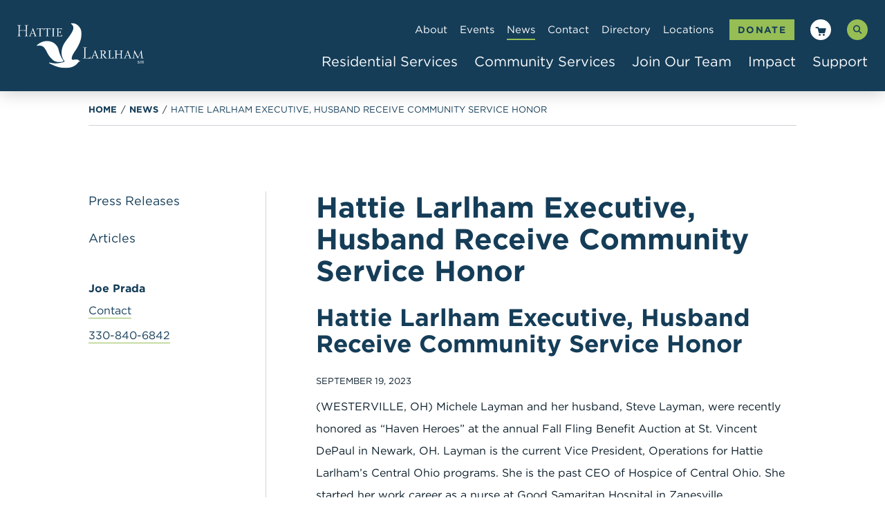

--- FILE ---
content_type: text/html; charset=UTF-8
request_url: https://www.hattielarlham.org/news/2023/09/19/hattie-larlham-executive-husband-receive-community-service-honor
body_size: 8685
content:
<!DOCTYPE html>
<html lang="en">
	<head>
		<title>Hattie Larlham Executive, Husband Receive Community Service Honor  | Hattie Larlham | September 19, 2023</title>
		<meta charset="utf-8"> 
		<meta name="description" content="(WESTERVILLE, OH) Michele Layman and her husband, Steve Layman, were recently honored as &ldquo;Haven Heroes&rdquo; at the annual Fall Fling Benefit Auction at St. Vincent DePaul in Newark, OH. Layman is the current Vice President, Operations for Hattie Larlham&rsquo;s Central Ohio programs. She is the past CEO of Hospice of...">
		<meta name="viewport" content="width=device-width, initial-scale=1.0, maximum-scale=1.0, user-scalable=0">
		
		<meta property="og:type" content="website">
		<meta property="og:title" content="Hattie Larlham Executive, Husband Receive Community Service Honor  | Hattie Larlham | September 19, 2023">
		<meta property="og:description" content="(WESTERVILLE, OH) Michele Layman and her husband, Steve Layman, were recently honored as &ldquo;Haven Heroes&rdquo; at the annual Fall Fling Benefit Auction at St. Vincent DePaul in Newark, OH. Layman is the current Vice President, Operations for Hattie Larlham&rsquo;s Central Ohio programs. She is the past CEO of Hospice of...">
		<meta property="og:url" content="http://www.hattielarlham.org/news/2023/09/19/hattie-larlham-executive-husband-receive-community-service-honor">
		<meta property="og:image" content="files/news/likvfsuqrdyn6m0xheheaw.jpg">
				<meta property="og:image:width" content="1500">
				<meta property="og:image:height" content="2000">				
		<base href="//www.hattielarlham.org/">
		
							<link rel="canonical" href="https://www.hattielarlham.org//2023/09/19/hattie-larlham-executive-husband-receive-community-service-honor">
				
		<link rel="stylesheet" type="text/css" href="https://cloud.typography.com/6936672/7286832/css/fonts.css" />
		<link rel="stylesheet" type="text/css" href="css/site.css?1753812991" media="screen,print">
		
		<script src="https://code.jquery.com/jquery-3.6.1.min.js" integrity="sha384-i61gTtaoovXtAbKjo903+O55Jkn2+RtzHtvNez+yI49HAASvznhe9sZyjaSHTau9" crossorigin="anonymous"></script>
		<script src="lucy-share/js/lucy-min.js?1746714371"></script>
		<script src="js/site-min.js?1760973406"></script>
		
		<!-- Google tag (gtag.js) -->
		<script async src="https://www.googletagmanager.com/gtag/js?id=G-SN00EB8GVQ"></script>
		<script>
			window.dataLayer = window.dataLayer || [];
			function gtag(){dataLayer.push(arguments);}
			gtag('js', new Date());

			gtag('config', 'G-SN00EB8GVQ');
		</script>
				
		<script type="application/ld+json">
		{
		    "@context": "http://schema.org",
		    "@type": "Organization",
		    "name": "  Hattie Larlham",
		    "url": "http://www.hattielarlham.org",
		    "logo": "http://www.hattielarlham.org/images/logo.svg",
		    "ContactPoint" : [
		        {
		            "telephone": "",
		            "contactType": "Customer Service"
		        }
		    ],
		    "address": {
				"@type": "PostalAddress",
				"addressCountry": "United States of America",
				"addressLocality": "Mantua, OH",
				"postalCode": "44255",
				"streetAddress": "9772 Diagonal Road"
			},		    "sameAs" : [ 
			    
		    ]
		}
		</script>
	</head>
	<body class="front">
		<a href="/news/2023/09/19/hattie-larlham-executive-husband-receive-community-service-honor#content-wrapper" class="skip">Skip to main content</a>
		<a href="/news/2023/09/19/hattie-larlham-executive-husband-receive-community-service-honor#footer" class="skip">Skip to footer</a>
				<div id="mobile-menu">
			<div class="inner">
				<ul>
					<li class="has-sub-menu";>
								<a href="residential-services" >Residential Services</a>
								<ul class="mobile-sub-menu">
											<li><a href="residential-services/community-homes">Community Homes</a></li><li><a href="residential-services/hattie-larlham-center-for-children-with-disabilities">Hattie Larlham Center for Children with Disabilities</a></li><li><a href="residential-services/respite-services">Respite Services</a></li><li><a href="residential-services/shared-living">Shared Living</a></li>										</ul>							</li><li class="has-sub-menu";>
								<a href="community-services" >Community Services</a>
								<ul class="mobile-sub-menu">
											<li><a href="community-services/adult-day-support-recreation">Adult Day Support & Recreation</a></li><li><a href="community-services/dahlberg-gibson-learning-center">Dahlberg Gibson Learning Center</a></li><li><a href="community-services/work-training-employment">Employment Services</a></li><li><a href="community-services/hatties-doggie-day-care">Hattie’s Doggie Day Care & Boarding</a></li>										</ul>							</li><li class="has-sub-menu";>
								<a href="join-our-team" >Join Our Team</a>
								<ul class="mobile-sub-menu">
											<li><a href="join-our-team/careers">Careers</a></li><li><a href="join-our-team/why-choose-hattie-larlham">Why Choose Hattie Larlham?</a></li><li><a href="join-our-team/summer-jobs">Summer Jobs</a></li><li><a href="join-our-team/nursing-careers-at-hattie-larlham">Nursing Careers</a></li><li><a href="join-our-team/become-a-dsp">Become a DSP</a></li><li><a href="join-our-team/high-school-pathway-program">High School Pathway Program</a></li><li><a href="join-our-team/employee-stories">Employee Stories</a></li><li><a href="join-our-team/contact-us">Contact Us</a></li><li><a href="join-our-team/faqs">FAQs</a></li>										</ul>							</li><li class="has-sub-menu";>
								<a href="impact" >Impact</a>
								<ul class="mobile-sub-menu">
											<li><a href="impact/overview">Overview</a></li><li><a href="impact/personal-stories">Personal Stories</a></li>										</ul>							</li><li class="has-sub-menu";>
								<a href="support" >Support</a>
								<ul class="mobile-sub-menu">
											<li><a href="support/the-hattie-larlham-foundation">The Hattie Larlham Foundation</a></li><li><a href="support/plannedestate-giving">Planned/Estate Giving</a></li><li><a href="support/volunteer">Volunteer</a></li><li><a href="support/ways-to-give">Ways to Give</a></li><li><a href="support/giving-societies">Giving Societies</a></li><li><a href="support/five-dollar-friday">Five Dollar Friday </a></li><li><a href="support/building-on-a-legacy">Building on a Legacy</a></li>										</ul>							</li><li class="has-sub-menu";>
								<a href="about" >About</a>
								<ul class="mobile-sub-menu">
											<li><a href="about/overview">Overview</a></li><li><a href="about/mission-vision">Mission & Vision</a></li><li><a href="about/history">History</a></li><li><a href="about/our-team">Our Team</a></li><li><a href="about/boards-of-directors">Boards of Directors</a></li><li><a href="about/publications">Publications</a></li>										</ul>							</li><li >
								<a href="events" >Events</a>
															</li><li >
								<a href="news"  class="active">News</a>
															</li><li >
								<a href="contact" >Contact</a>
															</li><li >
								<a href="directory" >Directory</a>
															</li><li >
								<a href="locations" >Locations</a>
															</li>					<li><a href="">HL Connect</a></li>
				</ul>
				<a href="support/donate" class="button button--large mb-10">Donate</a>
				<h3 class="leading-normal size-4 mb-3 text-white">
					Hattie Larlham Executive Offices<br>
					Hattie Larlham Foundation
				</h3>
				<p class="leading-normal mb-3 text-white">
					<a href="https://www.google.com/maps/place/9772+Diagonal+Rd,+Mantua,+OH+44255/data=!4m2!3m1!1s0x88313d91329c07e9:0x4280edb1ff794904?sa=X&ved=2ahUKEwjYkYGi1dftAhUG1qwKHUCOBFEQ8gEwAHoECAYQAQ" target="_blank" class="link-alt">
						<span>
							9772 Diagonal Road<br>
							Mantua, OH44255						</span>
					</a>
				</p>
				<p class="leading-normal mb-10">
					<a href="tel:3302742272" class="link-alt"><span>330-274-2272</span></a><br>
					<a href="tel:8002338611" class="link-alt"><span>800-233-8611</span></a>
					</a>
				</p>
				<h3 class="size-4 mb-3 leading-normal text-white">
					Hattie Larlham Central Ohio Administrative Offices
				</h3>
				<p class="leading-normal mb-3 text-white">
					<a href="https://www.google.com/maps/place/769+Brooksedge+Blvd,+Westerville,+OH+43081/data=!4m2!3m1!1s0x8838f53998b471f5:0xbbf57a029b87b661?sa=X&ved=2ahUKEwiJvsSS1dftAhVC7qwKHTcuDv0Q8gEwAHoECAYQAQ" target="_blank" class="link-alt">
						<span>
							769 Brooksedge Blvd.<br>
							Westerville, OH 43081
						</span>
					</a>
				</p>
				<p class="leading-normal">
					<a href="tel:614-486-4361" class="link-alt"><span>614-486-4361</span></a>
				</p>
			</div>
		</div>
		<header>
			<div class="navbar h-full">
				<div class="lucy-wrapper h-full">
					<div class="flex justify-between items-center h-full">
						<a href="/" id="logo"><img src="images/logo.svg"></a>
						<nav>
							<ul class="minor">
								<li><a href="about">About</a></li><li><a href="events">Events</a></li><li><a href="news" class="active">News</a></li><li><a href="contact">Contact</a></li><li><a href="directory">Directory</a></li><li><a href="locations">Locations</a></li>								<li><a href="support/donate" class="donate-button button">Donate</a></li>
																<li id="cart-anchor-parent">
									<div id="cart-anchor-wrapper">
										<a href="cart" title="Cart" id="cart-anchor"><span class="icon-cart-full"></span></a>
									</div>
									<div id="cart-add-container">
										<div id="cart-add-inner">
											<h3>You've just added:</h3>
											<div id="cart-add-content"></div>
											<div class="flex flex-wrap">
												<a href="cart/checkout" class="button button--large button--gray">Checkout</a>
												<a href="cart" class="button button--large">Go to Cart</a>
											</div>
											<span class="icon-close"></span>
										</div>
									</div>
								</li>
								<li><button id="search-button" type="button" data-site-search><span id="search-icon" class="icon-search"></span></button></li>
								<!-- <li style="display: none;">
									<a href="cart">
										<span class="icon-cart-empty"></span>
									</a>
								</li> -->
							</ul>
							<ul class="major">
								<li><a href="residential-services" data-shelf="residential-services-shelf">Residential Services</a></li><li><a href="community-services" data-shelf="community-services-shelf">Community Services</a></li><li><a href="join-our-team" data-shelf="join-our-team-shelf">Join Our Team</a></li><li><a href="impact">Impact</a></li><li><a href="support" data-shelf="support-shelf">Support</a></li>								<!-- <li style="display: none;"><span id="menu-button" class="icon-staggered-menu"></span></li> -->
							</ul>
						</nav>
						<div id="mobile-navbar-right">
							<button type="button" id="mobile-navbar-search" data-site-search><span class="icon-search"></span></button>
							<button type="button" id="menu-button"><span class="icon-hamburger-menu"></span></button>
						</div>
					</div>
				</div>
			</div>
		</header>
		<div id="shelf">
			<div id="residential-services-shelf" class="shelf-container">
						<div class="flex">
							<div class="shelf-content">
								<div class="lucy-wrapper lucy-wrapper--padding">
									<h2 class="shelf-heading">Residential Services</h2>
									<div class="shelf-grid">
										<div class="shelf-grid-col"><h3 class="nav-heading">
															<a href="residential-services/">Overview</a>
														</h3><h3 class="nav-heading nav-heading--list">
															<a href="residential-services/community-homes">Community Homes</a>
														</h3><ul class="nav-list">
																<li><a href="residential-services/community-homes/licensed-homes">Licensed Homes</a></li><li><a href="residential-services/community-homes/waiver-support">Supported Living Homes</a></li><li><a href="residential-services/community-homes/icf-homes">Intermediate Care Facilities</a></li>															</ul><h3 class="nav-heading nav-heading--list">
															<a href="residential-services/hattie-larlham-center-for-children-with-disabilities">Hattie Larlham Center for Children with Disabilities</a>
														</h3><ul class="nav-list">
																<li><a href="residential-services/hattie-larlham-center-for-children-with-disabilities/ventilator-services">Ventilator Services</a></li>															</ul></div><div class="shelf-grid-col"><h3 class="nav-heading">
															<a href="residential-services/respite-services">Respite Services</a>
														</h3><h3 class="nav-heading">
															<a href="residential-services/shared-living">Shared Living</a>
														</h3></div>									</div>
								</div>
							</div>
							<a href="" class="shelf-right">
								<div class="shelf-img" style="background-image:url('images/shelf/residential-shelf.jpg');"></div>
								<div class="shelf-inner">
									<h2 class="size-3"><span>Have Questions? Contact Us</span></h2>
								</div>
							</a>
						</div>
					</div><div id="community-services-shelf" class="shelf-container">
						<div class="flex">
							<div class="shelf-content">
								<div class="lucy-wrapper lucy-wrapper--padding">
									<h2 class="shelf-heading">Community Services</h2>
									<div class="shelf-grid">
										<div class="shelf-grid-col"><h3 class="nav-heading">
															<a href="community-services/">Overview</a>
														</h3><h3 class="nav-heading nav-heading--list">
															<a href="community-services/adult-day-support-recreation">Adult Day Support & Recreation</a>
														</h3><ul class="nav-list">
																<li><a href="community-services/adult-day-support-recreation/franklin-county-recreation">Franklin County Recreation</a></li><li><a href="community-services/adult-day-support-recreation/excel-at-hattie-larlham">Excel at Hattie Larlham</a></li>															</ul><h3 class="nav-heading">
															<a href="community-services/dahlberg-gibson-learning-center">Dahlberg Gibson Learning Center</a>
														</h3></div><div class="shelf-grid-col"><h3 class="nav-heading nav-heading--list">
															<a href="community-services/work-training-employment">Employment Services</a>
														</h3><ul class="nav-list">
																<li><a href="community-services/work-training-employment/for-job-seekers">For Job Seekers</a></li><li><a href="community-services/work-training-employment/for-employers">For Employers</a></li><li><a href="community-services/work-training-employment/for-youth">For Youth</a></li>															</ul><h3 class="nav-heading">
															<a href="community-services/hatties-doggie-day-care">Hattie’s Doggie Day Care & Boarding</a>
														</h3></div>									</div>
								</div>
							</div>
							<a href="" class="shelf-right">
								<div class="shelf-img" style="background-image:url('images/shelf/community-shelf.jpg');"></div>
								<div class="shelf-inner">
									<h2 class="size-3"><span>Join Our Team!</span></h2>
								</div>
							</a>
						</div>
					</div>			<div id="join-our-team-shelf" class="shelf-container">
				<div class="flex">
					<div class="shelf-content">
						<div class="lucy-wrapper lucy-wrapper--padding">
							<h2 class="shelf-heading">Join Our Team</h2>
							<div class="shelf-grid">
								<div class="shelf-grid-col">
											<h3 class="nav-heading">
														<a href="join-our-team/careers">Careers</a>
													</h3><h3 class="nav-heading">
														<a href="join-our-team/why-choose-hattie-larlham">Why Choose Hattie Larlham?</a>
													</h3><h3 class="nav-heading">
														<a href="join-our-team/summer-jobs">Summer Jobs</a>
													</h3><h3 class="nav-heading">
														<a href="join-our-team/nursing-careers-at-hattie-larlham">Nursing Careers</a>
													</h3>										</div><div class="shelf-grid-col">
											<h3 class="nav-heading">
														<a href="join-our-team/become-a-dsp">Become a DSP</a>
													</h3><h3 class="nav-heading">
														<a href="join-our-team/high-school-pathway-program">High School Pathway Program</a>
													</h3><h3 class="nav-heading">
														<a href="join-our-team/employee-stories">Employee Stories</a>
													</h3><h3 class="nav-heading">
														<a href="join-our-team/contact-us">Contact Us</a>
													</h3>										</div>							</div>
						</div>
					</div>
					<a href="join-our-team/opportunities" class="shelf-right shelf-right--border-r">
						<div class="shelf-img" style="background-image:url('images/shelf/community-shelf.jpg');"></div>
						<div class="shelf-inner">
							<h2 class="size-3"><span>Opportunities</span></h2>
						</div>
					</a>
				</div>
			</div>
			<div id="support-shelf" class="shelf-container">
				<div class="flex">
					<div class="shelf-content">
						<div class="lucy-wrapper lucy-wrapper--padding">
							<h2 class="shelf-heading">Support</h2>
							<div class="shelf-grid">
								<div class="shelf-grid-col">
											<h3 class="nav-heading">
														<a href="support/the-hattie-larlham-foundation">The Hattie Larlham Foundation</a>
													</h3><h3 class="nav-heading">
														<a href="support/plannedestate-giving">Planned/Estate Giving</a>
													</h3><h3 class="nav-heading">
														<a href="support/volunteer">Volunteer</a>
													</h3><h3 class="nav-heading">
														<a href="support/ways-to-give">Ways to Give</a>
													</h3>										</div><div class="shelf-grid-col">
											<h3 class="nav-heading">
														<a href="support/giving-societies">Giving Societies</a>
													</h3><h3 class="nav-heading">
														<a href="support/five-dollar-friday">Five Dollar Friday </a>
													</h3><h3 class="nav-heading">
														<a href="support/building-on-a-legacy">Building on a Legacy</a>
													</h3>										</div>							</div>
						</div>
					</div>
					<a href="support/become-a-sponsor" class="shelf-right">
						<div class="shelf-img" style="background-image:url('images/shelf/support-shelf.jpg');"></div>
						<div class="shelf-inner">
							<h2 class="size-3"><span>Become A Sponsor</span></h2>
						</div>
					</a>
				</div>
			</div>
		</div><!-- #shelf -->
		<div id="search-form">
			<div class="lucy-wrapper">
				<form name="search_form" method="get" action="search">
					<div class="field field--text">
						<label for="search-text" class="label label--float">Search by keyword</label>
						<input type="text" name="search_text" id="search-text" placeholder="Search by keyword...">
						<span class="icon-search"></span>
					</div>
					<div>
						<button type="submit" class="button button--large">Search</button>
						<button type="button" id="close-search-button" class="button button--large button--gray">Close</button>
					</div>
				</form>
			</div>
		</div>
		<div id="content-wrapper">
			<div id="trail" class="mt-small">
		<div class="lucy-wrapper">
			<ul>
				<li><a href="/" title="Home">Home</a></li><li>/</li>
				<li><a href="/news">News</a></li><li>/</li><li><a href="/news/2023/09/19/hattie-larlham-executive-husband-receive-community-service-honor">Hattie Larlham Executive, Husband Receive Community Service Honor </a></li>			</ul>
		</div>
	</div>
<div>
	<div class="layout layout--7030">
		<aside class="page-nav">
			<div id="mobile-nav-toggle" class="flex justify-between items-center">
		<span>In This Section</span>
		<span class="icon-plus"></span>
	</div>
	<div id="vertical-nav-content">
		<ul><li>
					<a href="news/category/press-releases">
						<span>Press Releases</span>
					</a>
				</li><li>
					<a href="news/category/articles">
						<span>Articles</span>
					</a>
				</li></ul>
		<div class="mb-12"></div>
		<h3 class="size-base mb-2 leading-normal">Joe Prada</h3>
		<p class="leading-normal mb-3">
			<a href="contact/joe-prada" class="link-alt">
				<span>Contact</span>
			</a>
		</p>
		<p class="leading-normal mb-8">
			<a href="tel:3308406842" class="link-alt"><span>330-840-6842</span></a><br>
		</p>
		
	</div>		</aside>
		<main class="page-content page-content--7030">
			<div class="lucy-wrapper"><h1  class="heading-small">Hattie Larlham Executive, Husband Receive Community Service Honor </h1></div><div id="news" class=" entry"><div class="lucy-wrapper">
<h1 class="size-2">Hattie Larlham Executive, Husband Receive Community Service Honor </h1>
<time datetime="2023-09-19" class="news-date block uppercase mb-3 size-6">September 19, 2023</time>
		<div class="editor-content"><p class="Default">(WESTERVILLE, OH) Michele Layman and her husband, Steve Layman, were recently honored as &ldquo;Haven Heroes&rdquo; at the annual Fall Fling Benefit Auction at St. Vincent DePaul in Newark, OH. Layman is the current Vice President, Operations for Hattie Larlham&rsquo;s Central Ohio programs. She is the past CEO of Hospice of Central Ohio. She started her work career as a nurse at Good Samaritan Hospital in Zanesville.</p>
<p class="Default"><img src="files/news/page/likvfsuqrdyn6m0xheheaw.jpg" alt="Hattie Larlham Executive, Husband Receive Community Service Honor "> Operated by St. Vincent DePaul, Newark, The St. Vincent Haven is &ldquo;a 50-bed emergency, program-based shelter for men 18 and older who are homeless. Services are geared to teach our residents life-skills as a foundation to future stability. Residents receive safe shelter, support, and advocacy. Assistance is provided to residents to help them find employment, improve educational skills, address mental health, physical health or substance abuse issues, and permanent housing.&rdquo; Michele and Steve were founding members of the cook teams at The Haven and have been actively engaged in its programming since its 2009 inception.</p>
<p class="Default">In addition to her service and support of The Haven, Michele has been actively engaged with several community initiatives for many years. She is a past president of Newark Rotary and a past board member of the Weathervane Playhouse. Michele is the long-term co-chair of the Granville Turkey Trot, a charitable SK fun run/walk that has locally become a Thanksgiving morning tradition. The Turkey Trot raises about $100,000 annually for the Food Pantry Network. She also currently serves on the Vestry of St Luke's Church in Granville and is a member of the Licking Memorial Health Systems Development Board.</p>
<p class="Default">Michele&rsquo;s work at Hattie Larlham provides invaluable opportunities to thrive for children and adults with intellectual and developmental disabilities and their families. She is a key member of the executive team and her contributions to the organization&rsquo;s success and growth are significant. &ldquo;Michele&rsquo;s involvement and deep connection to her community are something that we as an organization are very proud of. Hattie Larlham emphasizes the value found in improving the quality of life for others and her work within the greater Columbus community demonstrates those values well beyond her work for Hattie Larlham,&rdquo; said Hattie Larlham CEO Stephen Colecchi.</p>
<p class="Default center">###</p>
<p class="Default center">About Hattie Larlham</p>
<p class="Default">Hattie Larlham creates opportunities for children and adults with intellectual and developmental disabilities to be active and valued members of their community. The Mantua-based nonprofit provides medical, residential, recreational and work-training services to over</p>
<p>1,500 Northeast and Central Ohio people with intellectual and developmental disabilities. For more information, visit hattielarlham.org.</p></div></div>
</div>		</main>
	</div>
</div>		</div>
				<footer>
			<section class="home-section home-section--next-step bg-cream text-center">
				<div class="lucy-wrapper">
					<h2 class="size-2--home mb-16">Take the Next Step</h2>
					<div class="row next-step-row" data-height-adjust="equal">
						<div class="span6 desktop-span12">
									<div class="footer-next-step">
										<a href="about/overview">
											<img src="images/svgs/document.svg" alt="Learn More" class="mx-auto mb-6">
											<h3 class="mb-4">Learn More</h3>
											<p class="text-primary leading-normal">Learn more about our mission, history, and leadership.</p>
										</a>
									</div>
								</div><div class="span6 desktop-span12">
									<div class="footer-next-step">
										<a href="contact">
											<img src="images/svgs/phone-call.svg" alt="Contact Us" class="mx-auto mb-6">
											<h3 class="mb-4">Contact Us</h3>
											<p class="text-primary leading-normal">Looking for more information? We can help!</p>
										</a>
									</div>
								</div><div class="span6 desktop-span12">
									<div class="footer-next-step">
										<a href="join-our-team">
											<img src="images/svgs/team.svg" alt="Join Our Team" class="mx-auto mb-6">
											<h3 class="mb-4">Join Our Team</h3>
											<p class="text-primary leading-normal">Explore opportunities throughout Northeast and Central Ohio.</p>
										</a>
									</div>
								</div><div class="span6 desktop-span12">
									<div class="footer-next-step">
										<a href="support/volunteer">
											<img src="images/svgs/give.svg" alt="Volunteer" class="mx-auto mb-6">
											<h3 class="mb-4">Volunteer</h3>
											<p class="text-primary leading-normal">Share your time and talents with us!</p>
										</a>
									</div>
								</div>					</div>
				</div>
			</section>
			<section class="section section--b-sm">
				<div class="lucy-wrapper">
					<div id="callouts" class="row callouts">
																					<div class="span8 tablet-span24">
									<div class="callout bg-cream" data-tracking-category="Callouts" data-tracking-action="Click" data-lucy-module="callouts" data-lucy-owner="1" data-lucy-location="Footer Left">
										<a href="https://www.hattielarlham.org/support/become-a-sponsor" title="Sponsorship Opportunities" class="link-invert">
																							<div class="callout-image-wrapper">
													<img src="files/callouts/crop/hattielarlhameventsponsorsignatsugarbushgolfclassic.jpg" alt="" class="callout-image mx-auto">
												</div>
																						<div class="callout-text">
												<h3 class="leading-snug">Sponsorship Opportunities</h3>
												<p class="text-primary leading-normal">A corporate partnership with Hattie Larlham is more than a sponsorship; it's an investment in our mission and helps create opportunities for people with disabilities. </p>
												<p class="button button--large leading-normal">Learn More</p>
											</div>
										</a>
									</div>
								</div>
																												<div class="span8 tablet-span24">
									<div class="callout bg-cream" data-tracking-category="Callouts" data-tracking-action="Click" data-lucy-module="callouts" data-lucy-owner="2" data-lucy-location="Footer Middle">
										<a href="https://www.hattielarlham.org/community-services/hatties-doggie-day-care" title="Hattie's Doggie Day Care & Boarding" class="link-invert">
																							<div class="callout-image-wrapper">
													<img src="files/callouts/crop/dogdaycare2.jpg" alt="" class="callout-image mx-auto">
												</div>
																						<div class="callout-text">
												<h3 class="leading-snug">Hattie's Doggie Day Care & Boarding</h3>
												<p class="text-primary leading-normal">Whether your pup needs playmates for a day, or somewhere to stay while you travel, Hattie's Doggie Day Care offers excellent care services at two convenient locations. </p>
												<p class="button button--large leading-normal">Learn More</p>
											</div>
										</a>
									</div>
								</div>
																												<div class="span8 tablet-span24">
									<div class="callout bg-cream" data-tracking-category="Callouts" data-tracking-action="Click" data-lucy-module="callouts" data-lucy-owner="3" data-lucy-location="Footer Right">
										<a href="https://www.hattielarlham.org/#/support/donate" title="Donate today + support Hattie Larlham" class="link-invert">
																							<div class="callout-image-wrapper">
													<img src="files/callouts/crop/untitleddesign43.png" alt="" class="callout-image mx-auto">
												</div>
																						<div class="callout-text">
												<h3 class="leading-snug">Donate today + support Hattie Larlham</h3>
												<p class="text-primary leading-normal">Every gift made to Hattie Larlham creates opportunities to thrive for children and adults with intellectual and developmental disabilities. </p>
												<p class="button button--large leading-normal">Donate!</p>
											</div>
										</a>
									</div>
								</div>
																		</div>
					<div class="footer-navigation flex justify-between items-stretch w-full tablet-hide">
						<div class="footer-col">
							<h3 class="site-nav-heading"><a href="residential-services">Residential Services</a></h3>
							<ul class="site-nav">
								<li><a href="residential-services/community-homes">Community Homes</a></li><li><a href="residential-services/hattie-larlham-center-for-children-with-disabilities">Hattie Larlham Center for Children with Disabilities</a></li><li><a href="residential-services/respite-services">Respite Services</a></li><li><a href="residential-services/shared-living">Shared Living</a></li>							</ul>
							<h3 class="site-nav-heading"><a href="community-services">Community Services</a></h3>
							<ul class="site-nav">
								<li><a href="community-services/adult-day-support-recreation">Adult Day Support & Recreation</a></li><li><a href="community-services/dahlberg-gibson-learning-center">Dahlberg Gibson Learning Center</a></li><li><a href="community-services/work-training-employment">Employment Services</a></li><li><a href="community-services/hatties-doggie-day-care">Hattie’s Doggie Day Care & Boarding</a></li>							</ul>
						</div>
						<div class="footer-col">
							<h3 class="site-nav-heading"><a href="join-our-team">Join Our Team</a></h3>
							<ul class="site-nav">
								<li><a href="join-our-team/careers">Careers</a></li><li><a href="join-our-team/why-choose-hattie-larlham">Why Choose Hattie Larlham?</a></li><li><a href="join-our-team/summer-jobs">Summer Jobs</a></li><li><a href="join-our-team/nursing-careers-at-hattie-larlham">Nursing Careers</a></li><li><a href="join-our-team/become-a-dsp">Become a DSP</a></li><li><a href="join-our-team/high-school-pathway-program">High School Pathway Program</a></li><li><a href="join-our-team/employee-stories">Employee Stories</a></li><li><a href="join-our-team/contact-us">Contact Us</a></li><li><a href="join-our-team/faqs">FAQs</a></li>							</ul>
							<h3 class="site-nav-heading"><a href="impact">Impact</a></h3>
							<ul class="site-nav">
								<li><a href="impact/personal-stories">Personal Stories</a></li>							</ul>
						</div>
						<div class="footer-col">
							<h3 class="site-nav-heading"><a href="support">Support</a></h3>
								<ul class="site-nav">
									<li><a href="support/the-hattie-larlham-foundation">The Hattie Larlham Foundation</a></li><li><a href="support/plannedestate-giving">Planned/Estate Giving</a></li><li><a href="support/volunteer">Volunteer</a></li><li><a href="support/ways-to-give">Ways to Give</a></li><li><a href="support/giving-societies">Giving Societies</a></li><li><a href="support/five-dollar-friday">Five Dollar Friday </a></li><li><a href="support/building-on-a-legacy">Building on a Legacy</a></li>							</ul>
							<h3 class="site-nav-heading"><a href="about">About</a></h3>
							<ul class="site-nav">
								<li><a href="about/mission-vision">Mission & Vision</a></li><li><a href="about/history">History</a></li><li><a href="about/our-team">Our Team</a></li><li><a href="about/boards-of-directors">Boards of Directors</a></li><li><a href="about/publications">Publications</a></li>							</ul>
							<!-- <h3 class="site-nav-heading site-nav-heading--space"><a href="faqs">FAQs</a></h3> -->
						</div>
						<div class="footer-col">
							<h3 class="site-nav-heading site-nav-heading--space"><a href="events">Events</a></h3>
							<h3 class="site-nav-heading site-nav-heading--space"><a href="news">News</a></h3>
							<h3 class="site-nav-heading site-nav-heading--space"><a href="contact">Contact</a></h3>
							<h3 class="site-nav-heading site-nav-heading--space"><a href="directory">Directory</a></h3>
							<h3 class="site-nav-heading site-nav-heading--space"><a href="locations">Locations</a></h3>
							<h3><a href="https://www.hlemployeefocus.com" target="_blank" class="hl-button button button--large">HL Connect</a></h3>
							<h3 class="site-nav-heading">Follow Us:</h3>
							<ul class="social-nav m-0">
								<li class="inline-block"><a href="https://www.facebook.com/hattielarlham"><span class="icon-facebook-round"></span></a></li><li class="inline-block"><a href="https://twitter.com/hattielarlham"><span class="icon-twitter"></span></a></li><li class="inline-block"><a href="https://www.youtube.com/channel/UCxYa0gUEGBa4efz9ef0SFSA"><span class="icon-youtube"></span></a></li><li class="inline-block"><a href="https://www.instagram.com/hattie_larlham"><span class="icon-instagram-round"></span></a></li><li class="inline-block"><a href="https://www.linkedin.com/company/hattie-larlham"><span class="icon-linkedin"></span></a></li>							</ul>
						</div>
					</div>
					<div class="row">
						<div class="span12 tablet-span24">
							<form name="subscribe_form" id="subscribe-form" method="post">
								<div id="subscribe-fields">
									<h2 class="size-3 mb-2">Sign Up!</h2>
									<p class="leading-normal">The latest Hattie Larlham news, delivered straight to your inbox.</p>

									<div class="row">
										<div class="span6">
											<div class="field field--text">
												<label for="subscribe-email" class="label label--float">Email</label>
												<input type="email" name="newsletter_email" id="subscribe-email" value="" required placeholder="Email">
											</div>
										</div>
										<div class="span6">
											<div class="field field--text">
												<label for="subscribe-fname" class="label label--float">First Name</label>
												<input type="text" name="newsletter_fname" id="subscribe-fname" value="" required placeholder="First Name">
											</div>
										</div>
										<div class="span6">
											<div class="field field--text">
												<label for="subscribe-lname" class="label label--float">Last Name</label>
												<input type="text" name="newsletter_lname" id="subscribe-lname" value="" required placeholder="Last Name">
											</div>
										</div>
										<div class="span6">
											<a href="" id="subscribe-submit" class="button button-large text-center">Submit</a>
										</div>
									</div>
								</div>
							</form>
						</div>
						<div id="accreditation-container" class="span11 offset1 tablet-span24 tablet-offset0">
							<h2 class="size-3">Accreditation:</h2>
							<div class="flex flex-wrap items-center">
								<img src="images/CARF-gold-seal.png" alt="CARF Accredited">
								<!-- <img src="images/CHAP-accreditation.png" alt="CHAP Accredited"> -->
								<img src="images/step-up-to-quality.png" alt="Step Up To Quality Accredited">
							</div>
						</div>
					</div>
				</div>
			</section>
			<section class="section section--y-sm bg-cream">
				<div class="lucy-wrapper">
					<div id="quick-links-wrapper" class="field field--select">
						<div class="select-field">
							<select name="footer_quick_links" id="quick-links">
								<option>Quick Navigation</option>
								<optgroup label="Pages">
								<option value="residential-services">Residential Services</option><option value="community-services">Community Services</option><option value="join-our-team">Join Our Team</option><option value="impact">Impact</option><option value="support">Support</option><option value="about">About</option><option value="events">Events</option><option value="news">News</option><option value="contact">Contact</option><option value="directory">Directory</option><option value="locations">Locations</option>								</optgroup>
							</select>
						</div>
					</div>
					<div class="row">
						<div class="span8 desktop-span24">
							<p class="footer-mission leading-loose">
								Because we believe life is sacred, Hattie Larlham enhances the quality of life for people with intellectual and developmental disabilities 
								and their families through our commitment to comfort, joy and achievement.
							</p>
						</div>
						<div class="span4 offset1 desktop-span7 desktop-offset0 tablet-hide">
							<h3 class="size-base leading-normal">
								Hattie Larlham Executive Offices<br>
								Hattie Larlham Foundation
							</h3>
							<p class="leading-normal mb-3">
								<a href="https://www.google.com/maps/place/9772+Diagonal+Rd,+Mantua,+OH+44255/data=!4m2!3m1!1s0x88313d91329c07e9:0x4280edb1ff794904?sa=X&ved=2ahUKEwjYkYGi1dftAhUG1qwKHUCOBFEQ8gEwAHoECAYQAQ" target="_blank" class="link-alt">
									<span>
										9772 Diagonal Road<br>
										Mantua, OH44255									</span>
								</a>
							</p>
							<p class="leading-normal">
								<a href="tel:3302742272" class="link-alt"><span>330-274-2272</span></a><br>
								<a href="tel:8002338611" class="link-alt"><span>800-233-8611</span></a>
								</a>
							</p>
						</div>
						<div class="span4 offset1 desktop-span7 tablet-hide">
							<h3 class="size-base leading-normal">
								Hattie Larlham Central Ohio Administrative Offices
							</h3>
							<p class="leading-normal mb-3">
								<a href="https://www.google.com/maps/place/769+Brooksedge+Blvd,+Westerville,+OH+43081/data=!4m2!3m1!1s0x8838f53998b471f5:0xbbf57a029b87b661?sa=X&ved=2ahUKEwiJvsSS1dftAhVC7qwKHTcuDv0Q8gEwAHoECAYQAQ" target="_blank" class="link-alt">
									<span>
										769 Brooksedge Blvd.<br>
										Westerville, OH 43081
									</span>
								</a>
							</p>
							<p class="leading-normal">
								<a href="tel:614-486-4361" class="link-alt"><span>614-486-4361</span></a>
							</p>
						</div>
						<div class="span5 offset1 desktop-span8 tablet-hide">
							<div class="w-full mb-4 footer-button button button--large">
								<a href="directory" class="flex items-center">
									<div class="img-container">
										<img src="images/svgs/contact-book.svg">
									</div>
									<div class="text-primary">
										<strong class="block mb-1">View Directory</strong>
										<span>Find the right contact</span>
									</div>
								</a>
							</div>
							<div class="w-full mb-4 footer-button button button--large">
								<a href="locations" class="flex items-center">
									<div class="img-container">
										<img src="images/svgs/location-marker.svg">
									</div>
									<div class="text-primary">
										<strong class="block mb-1">All locations</strong>
										<span>Find the right location</span>
									</div>
								</a>
							</div>
						</div>
					</div>
				</div>
			</section>
			<section class="footer-bottom bg-cream">
				<div class="lucy-wrapper">
					<hr>
					<div class="flex justify-between tablet-flex-wrap">
						<nav>
							<ul class="m-0 p-0 link-invert">
								<li><a href="disclaimer" class="text-primary">Disclaimer</a></li><li><a href="privacy-policy" class="text-primary">Privacy Policy</a></li><li><a href="non-discrimination-statement" class="text-primary">Non-Discrimination</a></li><li><a href="compliance" class="text-primary">Compliance</a></li><li><a href="accessibility-statement" class="text-primary">Accessibility Statement</a></li>							</ul>
							<p class="m-0 leading-normal">All Rights Reserved &copy; 2026 Hattie Larlham</p>
						</nav>
						<p class="form-bug"><a href="https://www.theformgroup.com/work/health-human-services" target="_blank"><span class="icon-design-by-form-short"></span></a></p>
					</div>
				</div>
			</section>
			
			<!-- Image Viewer -->
			<div id="viewer">
				<div id="viewer-header">
					<h2>Photo Gallery</h2>
					<span id="viewer-close"></span>
					<p><span id="viewer-pos">1</span> <em>of</em> <span id="viewer-count">22</span></p>
				</div>
				<span id="viewer-next"></span>
				<span id="viewer-previous"></span>
				<div id="viewer-image"></div>
			</div>
		</footer>
				<div id="overlay" class="page-overlay"></div>
		<div id="modal">
			<div class="icon-close"></div>
			<div id="modal-content"></div>
		</div>
		<form id="fixed-subscribe-form">
			<button type="button" id="fixed-subscribe-close"><span class="icon-close"></span></button>
			<div id="fixed-subscribe-inner">
				<h2>Sign Up</h2>
				<h3>Never miss out on the latest from Hattie Larlham.</h3>
				<div class="field field--text">
					<label for="fixed-subscribe-email" class="label label--float">Email Address</label>
					<input type="email" name="subscribe_email" id="fixed-subscribe-email" placeholder="Email Address" required>
				</div>
				<div class="flex-grid flex-grid--form">
					<div class="flex-grid-item w-half">
						<div class="field field--text">
							<label id="fixed-subscribe-fname" class="label label--float">First Name</label>
							<input type="text" name="subscribe_fname" id="fixed-subscribe-fname" placeholder="First Name" required>
						</div>
					</div>
					<div class="flex-grid-item w-half">
						<div class="field field--text">
							<label id="fixed-subscribe-lname" class="label label--float">Last Name</label>
							<input type="text" name="subscribe_lname" id="fixed-subscribe-lname" placeholder="Last Name" required>
						</div>
					</div>
				</div>
				<div><button type="submit" class="button button--large">Sign Up</button></div>
				<button type="button" id="fixed-subscribe-dismiss">Not now, maybe later.</button>
			</div>
		</form>
		
		<!--- Event Sponsorships --->
		<div id="page-overlay"></div>
		<script src="js/touchswipe.js"></script>
		<div id="sponsorship-cards-content">
	<div id="sponsorship-cards">
		</div>
	</div>
		
		<!-- Google Analytics eCommerce -->
		<script>
			
		</script>
		
	</body>
</html>

--- FILE ---
content_type: text/css
request_url: https://www.hattielarlham.org/css/site.css?1753812991
body_size: 45945
content:
/* --- Fonts, Colors, and Spacing --- */
/* --- Fonts --- */
/* --- Spacing --- */
/* --- Grid Sizing --- */
/* --- Misc --- */
/* --- Grid Mixins --- */
/* --- Transitions --- */
/* --- Other --- */
/* --- Grid Structure --- */
@import url(../lucy-share/css/icons.css);
.clearfix {
  *zoom: 1; }

.clearfix:before,
.clearfix:after {
  display: table;
  content: "";
  line-height: 0; }

.clearfix:after {
  clear: both; }

.row {
  margin-left: -16px;
  *zoom: 1; }

.row:before,
.row:after {
  display: table;
  content: "";
  line-height: 0; }

.row:after {
  clear: both; }

[class*="span"] {
  position: relative;
  float: left;
  min-height: 1px; }

[class*="span"].border-left {
  margin-left: 15px;
  border-left: 1px solid #CED5DA; }

[class*="span"].border-right {
  margin-left: 15px;
  border-right: 1px solid #CED5DA; }

[class*="span"].right {
  text-align: right; }

/* --- Input Styles --- */
[class*='span'] input[type=text], [class*='span'] input[type=date], [class*='span'] input[type=email], [class*='span'] input[type=phone], [class*='span'] input[type=tel], [class*='span'] input[type=password], [class*='span'] textarea, [class*='span'] select, .input-wrap input[type=text], .input-wrap input[type=date], .input-wrap input[type=email], .input-wrap input[type=phone], .input-wrap input[type=tel], .input-wrap input[type=password], .input-wrap textarea, .input-wrap select {
  width: 100% !important;
  margin: 0 0 10px 0 !important; }

/* --- Grid Styles --- */
.span1 {
  width: calc(4.16667% - 16px);
  margin-left: 16px; }
  .span1 .span1 {
    width: calc(100% - 16px); }

.offset1 {
  margin-left: calc(4.16667% + 16px) !important; }

.inset-l1 {
  padding-left: 4.16667% !important; }

.inset-r1 {
  padding-right: 4.16667% !important; }

.span2 {
  width: calc(8.33333% - 16px);
  margin-left: 16px; }
  .span2 .span1 {
    width: calc(50% - 16px); }
  .span2 .span2 {
    width: calc(100% - 16px); }

.offset2 {
  margin-left: calc(8.33333% + 16px) !important; }

.inset-l2 {
  padding-left: 8.33333% !important; }

.inset-r2 {
  padding-right: 8.33333% !important; }

.span3 {
  width: calc(12.5% - 16px);
  margin-left: 16px; }
  .span3 .span1 {
    width: calc(33.33333% - 16px); }
  .span3 .span2 {
    width: calc(66.66667% - 16px); }
  .span3 .span3 {
    width: calc(100% - 16px); }

.offset3 {
  margin-left: calc(12.5% + 16px) !important; }

.inset-l3 {
  padding-left: 12.5% !important; }

.inset-r3 {
  padding-right: 12.5% !important; }

.span4 {
  width: calc(16.66667% - 16px);
  margin-left: 16px; }
  .span4 .span1 {
    width: calc(25% - 16px); }
  .span4 .span2 {
    width: calc(50% - 16px); }
  .span4 .span3 {
    width: calc(75% - 16px); }
  .span4 .span4 {
    width: calc(100% - 16px); }

.offset4 {
  margin-left: calc(16.66667% + 16px) !important; }

.inset-l4 {
  padding-left: 16.66667% !important; }

.inset-r4 {
  padding-right: 16.66667% !important; }

.span5 {
  width: calc(20.83333% - 16px);
  margin-left: 16px; }
  .span5 .span1 {
    width: calc(20% - 16px); }
  .span5 .span2 {
    width: calc(40% - 16px); }
  .span5 .span3 {
    width: calc(60% - 16px); }
  .span5 .span4 {
    width: calc(80% - 16px); }
  .span5 .span5 {
    width: calc(100% - 16px); }

.offset5 {
  margin-left: calc(20.83333% + 16px) !important; }

.inset-l5 {
  padding-left: 20.83333% !important; }

.inset-r5 {
  padding-right: 20.83333% !important; }

.span6 {
  width: calc(25% - 16px);
  margin-left: 16px; }
  .span6 .span1 {
    width: calc(16.66667% - 16px); }
  .span6 .span2 {
    width: calc(33.33333% - 16px); }
  .span6 .span3 {
    width: calc(50% - 16px); }
  .span6 .span4 {
    width: calc(66.66667% - 16px); }
  .span6 .span5 {
    width: calc(83.33333% - 16px); }
  .span6 .span6 {
    width: calc(100% - 16px); }

.offset6 {
  margin-left: calc(25% + 16px) !important; }

.inset-l6 {
  padding-left: 25% !important; }

.inset-r6 {
  padding-right: 25% !important; }

.span7 {
  width: calc(29.16667% - 16px);
  margin-left: 16px; }
  .span7 .span1 {
    width: calc(14.28571% - 16px); }
  .span7 .span2 {
    width: calc(28.57143% - 16px); }
  .span7 .span3 {
    width: calc(42.85714% - 16px); }
  .span7 .span4 {
    width: calc(57.14286% - 16px); }
  .span7 .span5 {
    width: calc(71.42857% - 16px); }
  .span7 .span6 {
    width: calc(85.71429% - 16px); }
  .span7 .span7 {
    width: calc(100% - 16px); }

.offset7 {
  margin-left: calc(29.16667% + 16px) !important; }

.inset-l7 {
  padding-left: 29.16667% !important; }

.inset-r7 {
  padding-right: 29.16667% !important; }

.span8 {
  width: calc(33.33333% - 16px);
  margin-left: 16px; }
  .span8 .span1 {
    width: calc(12.5% - 16px); }
  .span8 .span2 {
    width: calc(25% - 16px); }
  .span8 .span3 {
    width: calc(37.5% - 16px); }
  .span8 .span4 {
    width: calc(50% - 16px); }
  .span8 .span5 {
    width: calc(62.5% - 16px); }
  .span8 .span6 {
    width: calc(75% - 16px); }
  .span8 .span7 {
    width: calc(87.5% - 16px); }
  .span8 .span8 {
    width: calc(100% - 16px); }

.offset8 {
  margin-left: calc(33.33333% + 16px) !important; }

.inset-l8 {
  padding-left: 33.33333% !important; }

.inset-r8 {
  padding-right: 33.33333% !important; }

.span9 {
  width: calc(37.5% - 16px);
  margin-left: 16px; }
  .span9 .span1 {
    width: calc(11.11111% - 16px); }
  .span9 .span2 {
    width: calc(22.22222% - 16px); }
  .span9 .span3 {
    width: calc(33.33333% - 16px); }
  .span9 .span4 {
    width: calc(44.44444% - 16px); }
  .span9 .span5 {
    width: calc(55.55556% - 16px); }
  .span9 .span6 {
    width: calc(66.66667% - 16px); }
  .span9 .span7 {
    width: calc(77.77778% - 16px); }
  .span9 .span8 {
    width: calc(88.88889% - 16px); }
  .span9 .span9 {
    width: calc(100% - 16px); }

.offset9 {
  margin-left: calc(37.5% + 16px) !important; }

.inset-l9 {
  padding-left: 37.5% !important; }

.inset-r9 {
  padding-right: 37.5% !important; }

.span10 {
  width: calc(41.66667% - 16px);
  margin-left: 16px; }
  .span10 .span1 {
    width: calc(10% - 16px); }
  .span10 .span2 {
    width: calc(20% - 16px); }
  .span10 .span3 {
    width: calc(30% - 16px); }
  .span10 .span4 {
    width: calc(40% - 16px); }
  .span10 .span5 {
    width: calc(50% - 16px); }
  .span10 .span6 {
    width: calc(60% - 16px); }
  .span10 .span7 {
    width: calc(70% - 16px); }
  .span10 .span8 {
    width: calc(80% - 16px); }
  .span10 .span9 {
    width: calc(90% - 16px); }
  .span10 .span10 {
    width: calc(100% - 16px); }

.offset10 {
  margin-left: calc(41.66667% + 16px) !important; }

.inset-l10 {
  padding-left: 41.66667% !important; }

.inset-r10 {
  padding-right: 41.66667% !important; }

.span11 {
  width: calc(45.83333% - 16px);
  margin-left: 16px; }
  .span11 .span1 {
    width: calc(9.09091% - 16px); }
  .span11 .span2 {
    width: calc(18.18182% - 16px); }
  .span11 .span3 {
    width: calc(27.27273% - 16px); }
  .span11 .span4 {
    width: calc(36.36364% - 16px); }
  .span11 .span5 {
    width: calc(45.45455% - 16px); }
  .span11 .span6 {
    width: calc(54.54545% - 16px); }
  .span11 .span7 {
    width: calc(63.63636% - 16px); }
  .span11 .span8 {
    width: calc(72.72727% - 16px); }
  .span11 .span9 {
    width: calc(81.81818% - 16px); }
  .span11 .span10 {
    width: calc(90.90909% - 16px); }
  .span11 .span11 {
    width: calc(100% - 16px); }

.offset11 {
  margin-left: calc(45.83333% + 16px) !important; }

.inset-l11 {
  padding-left: 45.83333% !important; }

.inset-r11 {
  padding-right: 45.83333% !important; }

.span12 {
  width: calc(50% - 16px);
  margin-left: 16px; }
  .span12 .span1 {
    width: calc(8.33333% - 16px); }
  .span12 .span2 {
    width: calc(16.66667% - 16px); }
  .span12 .span3 {
    width: calc(25% - 16px); }
  .span12 .span4 {
    width: calc(33.33333% - 16px); }
  .span12 .span5 {
    width: calc(41.66667% - 16px); }
  .span12 .span6 {
    width: calc(50% - 16px); }
  .span12 .span7 {
    width: calc(58.33333% - 16px); }
  .span12 .span8 {
    width: calc(66.66667% - 16px); }
  .span12 .span9 {
    width: calc(75% - 16px); }
  .span12 .span10 {
    width: calc(83.33333% - 16px); }
  .span12 .span11 {
    width: calc(91.66667% - 16px); }
  .span12 .span12 {
    width: calc(100% - 16px); }

.offset12 {
  margin-left: calc(50% + 16px) !important; }

.inset-l12 {
  padding-left: 50% !important; }

.inset-r12 {
  padding-right: 50% !important; }

.span13 {
  width: calc(54.16667% - 16px);
  margin-left: 16px; }
  .span13 .span1 {
    width: calc(7.69231% - 16px); }
  .span13 .span2 {
    width: calc(15.38462% - 16px); }
  .span13 .span3 {
    width: calc(23.07692% - 16px); }
  .span13 .span4 {
    width: calc(30.76923% - 16px); }
  .span13 .span5 {
    width: calc(38.46154% - 16px); }
  .span13 .span6 {
    width: calc(46.15385% - 16px); }
  .span13 .span7 {
    width: calc(53.84615% - 16px); }
  .span13 .span8 {
    width: calc(61.53846% - 16px); }
  .span13 .span9 {
    width: calc(69.23077% - 16px); }
  .span13 .span10 {
    width: calc(76.92308% - 16px); }
  .span13 .span11 {
    width: calc(84.61538% - 16px); }
  .span13 .span12 {
    width: calc(92.30769% - 16px); }
  .span13 .span13 {
    width: calc(100% - 16px); }

.offset13 {
  margin-left: calc(54.16667% + 16px) !important; }

.inset-l13 {
  padding-left: 54.16667% !important; }

.inset-r13 {
  padding-right: 54.16667% !important; }

.span14 {
  width: calc(58.33333% - 16px);
  margin-left: 16px; }
  .span14 .span1 {
    width: calc(7.14286% - 16px); }
  .span14 .span2 {
    width: calc(14.28571% - 16px); }
  .span14 .span3 {
    width: calc(21.42857% - 16px); }
  .span14 .span4 {
    width: calc(28.57143% - 16px); }
  .span14 .span5 {
    width: calc(35.71429% - 16px); }
  .span14 .span6 {
    width: calc(42.85714% - 16px); }
  .span14 .span7 {
    width: calc(50% - 16px); }
  .span14 .span8 {
    width: calc(57.14286% - 16px); }
  .span14 .span9 {
    width: calc(64.28571% - 16px); }
  .span14 .span10 {
    width: calc(71.42857% - 16px); }
  .span14 .span11 {
    width: calc(78.57143% - 16px); }
  .span14 .span12 {
    width: calc(85.71429% - 16px); }
  .span14 .span13 {
    width: calc(92.85714% - 16px); }
  .span14 .span14 {
    width: calc(100% - 16px); }

.offset14 {
  margin-left: calc(58.33333% + 16px) !important; }

.inset-l14 {
  padding-left: 58.33333% !important; }

.inset-r14 {
  padding-right: 58.33333% !important; }

.span15 {
  width: calc(62.5% - 16px);
  margin-left: 16px; }
  .span15 .span1 {
    width: calc(6.66667% - 16px); }
  .span15 .span2 {
    width: calc(13.33333% - 16px); }
  .span15 .span3 {
    width: calc(20% - 16px); }
  .span15 .span4 {
    width: calc(26.66667% - 16px); }
  .span15 .span5 {
    width: calc(33.33333% - 16px); }
  .span15 .span6 {
    width: calc(40% - 16px); }
  .span15 .span7 {
    width: calc(46.66667% - 16px); }
  .span15 .span8 {
    width: calc(53.33333% - 16px); }
  .span15 .span9 {
    width: calc(60% - 16px); }
  .span15 .span10 {
    width: calc(66.66667% - 16px); }
  .span15 .span11 {
    width: calc(73.33333% - 16px); }
  .span15 .span12 {
    width: calc(80% - 16px); }
  .span15 .span13 {
    width: calc(86.66667% - 16px); }
  .span15 .span14 {
    width: calc(93.33333% - 16px); }
  .span15 .span15 {
    width: calc(100% - 16px); }

.offset15 {
  margin-left: calc(62.5% + 16px) !important; }

.inset-l15 {
  padding-left: 62.5% !important; }

.inset-r15 {
  padding-right: 62.5% !important; }

.span16 {
  width: calc(66.66667% - 16px);
  margin-left: 16px; }
  .span16 .span1 {
    width: calc(6.25% - 16px); }
  .span16 .span2 {
    width: calc(12.5% - 16px); }
  .span16 .span3 {
    width: calc(18.75% - 16px); }
  .span16 .span4 {
    width: calc(25% - 16px); }
  .span16 .span5 {
    width: calc(31.25% - 16px); }
  .span16 .span6 {
    width: calc(37.5% - 16px); }
  .span16 .span7 {
    width: calc(43.75% - 16px); }
  .span16 .span8 {
    width: calc(50% - 16px); }
  .span16 .span9 {
    width: calc(56.25% - 16px); }
  .span16 .span10 {
    width: calc(62.5% - 16px); }
  .span16 .span11 {
    width: calc(68.75% - 16px); }
  .span16 .span12 {
    width: calc(75% - 16px); }
  .span16 .span13 {
    width: calc(81.25% - 16px); }
  .span16 .span14 {
    width: calc(87.5% - 16px); }
  .span16 .span15 {
    width: calc(93.75% - 16px); }
  .span16 .span16 {
    width: calc(100% - 16px); }

.offset16 {
  margin-left: calc(66.66667% + 16px) !important; }

.inset-l16 {
  padding-left: 66.66667% !important; }

.inset-r16 {
  padding-right: 66.66667% !important; }

.span17 {
  width: calc(70.83333% - 16px);
  margin-left: 16px; }
  .span17 .span1 {
    width: calc(5.88235% - 16px); }
  .span17 .span2 {
    width: calc(11.76471% - 16px); }
  .span17 .span3 {
    width: calc(17.64706% - 16px); }
  .span17 .span4 {
    width: calc(23.52941% - 16px); }
  .span17 .span5 {
    width: calc(29.41176% - 16px); }
  .span17 .span6 {
    width: calc(35.29412% - 16px); }
  .span17 .span7 {
    width: calc(41.17647% - 16px); }
  .span17 .span8 {
    width: calc(47.05882% - 16px); }
  .span17 .span9 {
    width: calc(52.94118% - 16px); }
  .span17 .span10 {
    width: calc(58.82353% - 16px); }
  .span17 .span11 {
    width: calc(64.70588% - 16px); }
  .span17 .span12 {
    width: calc(70.58824% - 16px); }
  .span17 .span13 {
    width: calc(76.47059% - 16px); }
  .span17 .span14 {
    width: calc(82.35294% - 16px); }
  .span17 .span15 {
    width: calc(88.23529% - 16px); }
  .span17 .span16 {
    width: calc(94.11765% - 16px); }
  .span17 .span17 {
    width: calc(100% - 16px); }

.offset17 {
  margin-left: calc(70.83333% + 16px) !important; }

.inset-l17 {
  padding-left: 70.83333% !important; }

.inset-r17 {
  padding-right: 70.83333% !important; }

.span18 {
  width: calc(75% - 16px);
  margin-left: 16px; }
  .span18 .span1 {
    width: calc(5.55556% - 16px); }
  .span18 .span2 {
    width: calc(11.11111% - 16px); }
  .span18 .span3 {
    width: calc(16.66667% - 16px); }
  .span18 .span4 {
    width: calc(22.22222% - 16px); }
  .span18 .span5 {
    width: calc(27.77778% - 16px); }
  .span18 .span6 {
    width: calc(33.33333% - 16px); }
  .span18 .span7 {
    width: calc(38.88889% - 16px); }
  .span18 .span8 {
    width: calc(44.44444% - 16px); }
  .span18 .span9 {
    width: calc(50% - 16px); }
  .span18 .span10 {
    width: calc(55.55556% - 16px); }
  .span18 .span11 {
    width: calc(61.11111% - 16px); }
  .span18 .span12 {
    width: calc(66.66667% - 16px); }
  .span18 .span13 {
    width: calc(72.22222% - 16px); }
  .span18 .span14 {
    width: calc(77.77778% - 16px); }
  .span18 .span15 {
    width: calc(83.33333% - 16px); }
  .span18 .span16 {
    width: calc(88.88889% - 16px); }
  .span18 .span17 {
    width: calc(94.44444% - 16px); }
  .span18 .span18 {
    width: calc(100% - 16px); }

.offset18 {
  margin-left: calc(75% + 16px) !important; }

.inset-l18 {
  padding-left: 75% !important; }

.inset-r18 {
  padding-right: 75% !important; }

.span19 {
  width: calc(79.16667% - 16px);
  margin-left: 16px; }
  .span19 .span1 {
    width: calc(5.26316% - 16px); }
  .span19 .span2 {
    width: calc(10.52632% - 16px); }
  .span19 .span3 {
    width: calc(15.78947% - 16px); }
  .span19 .span4 {
    width: calc(21.05263% - 16px); }
  .span19 .span5 {
    width: calc(26.31579% - 16px); }
  .span19 .span6 {
    width: calc(31.57895% - 16px); }
  .span19 .span7 {
    width: calc(36.84211% - 16px); }
  .span19 .span8 {
    width: calc(42.10526% - 16px); }
  .span19 .span9 {
    width: calc(47.36842% - 16px); }
  .span19 .span10 {
    width: calc(52.63158% - 16px); }
  .span19 .span11 {
    width: calc(57.89474% - 16px); }
  .span19 .span12 {
    width: calc(63.15789% - 16px); }
  .span19 .span13 {
    width: calc(68.42105% - 16px); }
  .span19 .span14 {
    width: calc(73.68421% - 16px); }
  .span19 .span15 {
    width: calc(78.94737% - 16px); }
  .span19 .span16 {
    width: calc(84.21053% - 16px); }
  .span19 .span17 {
    width: calc(89.47368% - 16px); }
  .span19 .span18 {
    width: calc(94.73684% - 16px); }
  .span19 .span19 {
    width: calc(100% - 16px); }

.offset19 {
  margin-left: calc(79.16667% + 16px) !important; }

.inset-l19 {
  padding-left: 79.16667% !important; }

.inset-r19 {
  padding-right: 79.16667% !important; }

.span20 {
  width: calc(83.33333% - 16px);
  margin-left: 16px; }
  .span20 .span1 {
    width: calc(5% - 16px); }
  .span20 .span2 {
    width: calc(10% - 16px); }
  .span20 .span3 {
    width: calc(15% - 16px); }
  .span20 .span4 {
    width: calc(20% - 16px); }
  .span20 .span5 {
    width: calc(25% - 16px); }
  .span20 .span6 {
    width: calc(30% - 16px); }
  .span20 .span7 {
    width: calc(35% - 16px); }
  .span20 .span8 {
    width: calc(40% - 16px); }
  .span20 .span9 {
    width: calc(45% - 16px); }
  .span20 .span10 {
    width: calc(50% - 16px); }
  .span20 .span11 {
    width: calc(55% - 16px); }
  .span20 .span12 {
    width: calc(60% - 16px); }
  .span20 .span13 {
    width: calc(65% - 16px); }
  .span20 .span14 {
    width: calc(70% - 16px); }
  .span20 .span15 {
    width: calc(75% - 16px); }
  .span20 .span16 {
    width: calc(80% - 16px); }
  .span20 .span17 {
    width: calc(85% - 16px); }
  .span20 .span18 {
    width: calc(90% - 16px); }
  .span20 .span19 {
    width: calc(95% - 16px); }
  .span20 .span20 {
    width: calc(100% - 16px); }

.offset20 {
  margin-left: calc(83.33333% + 16px) !important; }

.inset-l20 {
  padding-left: 83.33333% !important; }

.inset-r20 {
  padding-right: 83.33333% !important; }

.span21 {
  width: calc(87.5% - 16px);
  margin-left: 16px; }
  .span21 .span1 {
    width: calc(4.7619% - 16px); }
  .span21 .span2 {
    width: calc(9.52381% - 16px); }
  .span21 .span3 {
    width: calc(14.28571% - 16px); }
  .span21 .span4 {
    width: calc(19.04762% - 16px); }
  .span21 .span5 {
    width: calc(23.80952% - 16px); }
  .span21 .span6 {
    width: calc(28.57143% - 16px); }
  .span21 .span7 {
    width: calc(33.33333% - 16px); }
  .span21 .span8 {
    width: calc(38.09524% - 16px); }
  .span21 .span9 {
    width: calc(42.85714% - 16px); }
  .span21 .span10 {
    width: calc(47.61905% - 16px); }
  .span21 .span11 {
    width: calc(52.38095% - 16px); }
  .span21 .span12 {
    width: calc(57.14286% - 16px); }
  .span21 .span13 {
    width: calc(61.90476% - 16px); }
  .span21 .span14 {
    width: calc(66.66667% - 16px); }
  .span21 .span15 {
    width: calc(71.42857% - 16px); }
  .span21 .span16 {
    width: calc(76.19048% - 16px); }
  .span21 .span17 {
    width: calc(80.95238% - 16px); }
  .span21 .span18 {
    width: calc(85.71429% - 16px); }
  .span21 .span19 {
    width: calc(90.47619% - 16px); }
  .span21 .span20 {
    width: calc(95.2381% - 16px); }
  .span21 .span21 {
    width: calc(100% - 16px); }

.offset21 {
  margin-left: calc(87.5% + 16px) !important; }

.inset-l21 {
  padding-left: 87.5% !important; }

.inset-r21 {
  padding-right: 87.5% !important; }

.span22 {
  width: calc(91.66667% - 16px);
  margin-left: 16px; }
  .span22 .span1 {
    width: calc(4.54545% - 16px); }
  .span22 .span2 {
    width: calc(9.09091% - 16px); }
  .span22 .span3 {
    width: calc(13.63636% - 16px); }
  .span22 .span4 {
    width: calc(18.18182% - 16px); }
  .span22 .span5 {
    width: calc(22.72727% - 16px); }
  .span22 .span6 {
    width: calc(27.27273% - 16px); }
  .span22 .span7 {
    width: calc(31.81818% - 16px); }
  .span22 .span8 {
    width: calc(36.36364% - 16px); }
  .span22 .span9 {
    width: calc(40.90909% - 16px); }
  .span22 .span10 {
    width: calc(45.45455% - 16px); }
  .span22 .span11 {
    width: calc(50% - 16px); }
  .span22 .span12 {
    width: calc(54.54545% - 16px); }
  .span22 .span13 {
    width: calc(59.09091% - 16px); }
  .span22 .span14 {
    width: calc(63.63636% - 16px); }
  .span22 .span15 {
    width: calc(68.18182% - 16px); }
  .span22 .span16 {
    width: calc(72.72727% - 16px); }
  .span22 .span17 {
    width: calc(77.27273% - 16px); }
  .span22 .span18 {
    width: calc(81.81818% - 16px); }
  .span22 .span19 {
    width: calc(86.36364% - 16px); }
  .span22 .span20 {
    width: calc(90.90909% - 16px); }
  .span22 .span21 {
    width: calc(95.45455% - 16px); }
  .span22 .span22 {
    width: calc(100% - 16px); }

.offset22 {
  margin-left: calc(91.66667% + 16px) !important; }

.inset-l22 {
  padding-left: 91.66667% !important; }

.inset-r22 {
  padding-right: 91.66667% !important; }

.span23 {
  width: calc(95.83333% - 16px);
  margin-left: 16px; }
  .span23 .span1 {
    width: calc(4.34783% - 16px); }
  .span23 .span2 {
    width: calc(8.69565% - 16px); }
  .span23 .span3 {
    width: calc(13.04348% - 16px); }
  .span23 .span4 {
    width: calc(17.3913% - 16px); }
  .span23 .span5 {
    width: calc(21.73913% - 16px); }
  .span23 .span6 {
    width: calc(26.08696% - 16px); }
  .span23 .span7 {
    width: calc(30.43478% - 16px); }
  .span23 .span8 {
    width: calc(34.78261% - 16px); }
  .span23 .span9 {
    width: calc(39.13043% - 16px); }
  .span23 .span10 {
    width: calc(43.47826% - 16px); }
  .span23 .span11 {
    width: calc(47.82609% - 16px); }
  .span23 .span12 {
    width: calc(52.17391% - 16px); }
  .span23 .span13 {
    width: calc(56.52174% - 16px); }
  .span23 .span14 {
    width: calc(60.86957% - 16px); }
  .span23 .span15 {
    width: calc(65.21739% - 16px); }
  .span23 .span16 {
    width: calc(69.56522% - 16px); }
  .span23 .span17 {
    width: calc(73.91304% - 16px); }
  .span23 .span18 {
    width: calc(78.26087% - 16px); }
  .span23 .span19 {
    width: calc(82.6087% - 16px); }
  .span23 .span20 {
    width: calc(86.95652% - 16px); }
  .span23 .span21 {
    width: calc(91.30435% - 16px); }
  .span23 .span22 {
    width: calc(95.65217% - 16px); }
  .span23 .span23 {
    width: calc(100% - 16px); }

.offset23 {
  margin-left: calc(95.83333% + 16px) !important; }

.inset-l23 {
  padding-left: 95.83333% !important; }

.inset-r23 {
  padding-right: 95.83333% !important; }

.span24 {
  width: calc(100% - 16px);
  margin-left: 16px; }
  .span24 .span1 {
    width: calc(4.16667% - 16px); }
  .span24 .span2 {
    width: calc(8.33333% - 16px); }
  .span24 .span3 {
    width: calc(12.5% - 16px); }
  .span24 .span4 {
    width: calc(16.66667% - 16px); }
  .span24 .span5 {
    width: calc(20.83333% - 16px); }
  .span24 .span6 {
    width: calc(25% - 16px); }
  .span24 .span7 {
    width: calc(29.16667% - 16px); }
  .span24 .span8 {
    width: calc(33.33333% - 16px); }
  .span24 .span9 {
    width: calc(37.5% - 16px); }
  .span24 .span10 {
    width: calc(41.66667% - 16px); }
  .span24 .span11 {
    width: calc(45.83333% - 16px); }
  .span24 .span12 {
    width: calc(50% - 16px); }
  .span24 .span13 {
    width: calc(54.16667% - 16px); }
  .span24 .span14 {
    width: calc(58.33333% - 16px); }
  .span24 .span15 {
    width: calc(62.5% - 16px); }
  .span24 .span16 {
    width: calc(66.66667% - 16px); }
  .span24 .span17 {
    width: calc(70.83333% - 16px); }
  .span24 .span18 {
    width: calc(75% - 16px); }
  .span24 .span19 {
    width: calc(79.16667% - 16px); }
  .span24 .span20 {
    width: calc(83.33333% - 16px); }
  .span24 .span21 {
    width: calc(87.5% - 16px); }
  .span24 .span22 {
    width: calc(91.66667% - 16px); }
  .span24 .span23 {
    width: calc(95.83333% - 16px); }
  .span24 .span24 {
    width: calc(100% - 16px); }

.offset24 {
  margin-left: calc(100% + 16px) !important; }

.inset-l24 {
  padding-left: 100% !important; }

.inset-r24 {
  padding-right: 100% !important; }

@media only screen and (max-width: 525px) {
  .row {
    margin-left: 0 !important; }
  [class*="span"] {
    width: 100% !important;
    margin-left: 0 !important; }
    [class*='span'].inset-l1 {
      padding-left: calc((100% / 24) * 2) !important; }
    [class*='span'].inset-r1 {
      padding-right: calc((100% / 24) * 2) !important; } }

/* --- Breakpoint Displays --- */
#breakpoints {
  position: fixed;
  z-index: 99999;
  bottom: 0;
  right: 0;
  padding: 5px 10px;
  font-family: Courier, serif;
  font-size: 16px;
  color: #FFF;
  background: #000; }
  #breakpoints .breakpoint {
    display: none; }
  @media only screen and (max-width: 1920px) {
    #breakpoints .breakpoint.desktop-large {
      display: inline-block; }
    #breakpoints .breakpoint.desktop-medium {
      display: none; }
    #breakpoints .breakpoint.desktop {
      display: none; }
    #breakpoints .breakpoint.tablet {
      display: none; }
    #breakpoints .breakpoint.mobile {
      display: none; } }
  @media only screen and (max-width: 1440px) {
    #breakpoints .breakpoint.desktop-large {
      display: none; }
    #breakpoints .breakpoint.desktop-medium {
      display: inline-block; }
    #breakpoints .breakpoint.desktop {
      display: none; }
    #breakpoints .breakpoint.tablet {
      display: none; }
    #breakpoints .breakpoint.mobile {
      display: none; } }
  @media only screen and (max-width: 1125px) {
    #breakpoints .breakpoint.desktop-large {
      display: none; }
    #breakpoints .breakpoint.desktop-medium {
      display: none; }
    #breakpoints .breakpoint.desktop {
      display: inline-block; }
    #breakpoints .breakpoint.tablet {
      display: none; }
    #breakpoints .breakpoint.mobile {
      display: none; } }
  @media only screen and (max-width: 875px) {
    #breakpoints .breakpoint.desktop-large {
      display: none; }
    #breakpoints .breakpoint.desktop-medium {
      display: none; }
    #breakpoints .breakpoint.desktop {
      display: none; }
    #breakpoints .breakpoint.tablet {
      display: inline-block; }
    #breakpoints .breakpoint.mobile {
      display: none; } }
  @media only screen and (max-width: 525px) {
    #breakpoints .breakpoint.desktop-large {
      display: none; }
    #breakpoints .breakpoint.desktop-medium {
      display: none; }
    #breakpoints .breakpoint.desktop {
      display: none; }
    #breakpoints .breakpoint.tablet {
      display: none; }
    #breakpoints .breakpoint.mobile {
      display: inline-block; } }

/* --- Membership --- */
#membership-form .row {
  margin-bottom: 1em; }

#membership-intro {
  padding: 3em 0 2em 0; }
  #membership-intro .intro {
    margin-bottom: 1em; }
  #membership-intro p:last-child {
    margin-bottom: 0; }
  #membership-intro:empty {
    display: none; }

#memberships-table {
  border-collapse: collapse; }
  #memberships-table.logged-in {
    margin-top: 4em; }
  #memberships-table.fluid {
    width: 100% !important;
    margin-bottom: 2em; }
    #memberships-table.fluid thead th:nth-child(2) {
      border-right: none; }
    #memberships-table.fluid .header-button {
      width: 100% !important; }
  #memberships-table thead th {
    position: relative;
    width: 140px;
    padding-top: 1em;
    vertical-align: bottom;
    font-weight: bold;
    font-size: 12px;
    text-align: center;
    text-transform: uppercase;
    letter-spacing: .08em;
    color: #FFF;
    border-right: 4px solid #EEE;
    background: #000; }
    #memberships-table thead th:first-child {
      width: 344px;
      vertical-align: middle;
      padding: 30px 40px;
      font-weight: bold;
      font-size: 2rem;
      line-height: 1.2;
      color: #0A1D29;
      text-align: left;
      text-transform: capitalize;
      letter-spacing: normal;
      background: transparent; }
    #memberships-table thead th span {
      display: block;
      padding: 6px 0;
      font-weight: bold;
      font-size: 2.25em;
      letter-spacing: normal;
      color: #FFF; }
    #memberships-table thead th .current {
      position: absolute;
      bottom: 100%;
      left: 0;
      width: 100%;
      height: 2em;
      line-height: 2em;
      font-size: .8em;
      color: #FFF;
      background: #333; }
  #memberships-table tbody tr {
    border-bottom: 2px solid #EEE; }
    #memberships-table tbody tr:nth-child(odd) {
      background: #F5F5F5; }
  #memberships-table td {
    padding: 1em 2em;
    font-weight: bold;
    border-left: 4px solid #EEE;
    border-right: 4px solid #EEE; }
    #memberships-table td.check {
      font-weight: bold;
      text-align: center; }
    #memberships-table td.buttons {
      display: none; }
    #memberships-table td img {
      width: 22px !important;
      max-width: none; }
    #memberships-table td:first-child {
      font-weight: bold;
      font-size: .9em; }
  #memberships-table .buttons {
    display: table;
    width: 100%; }
  #memberships-table .header-button {
    display: table-cell;
    padding: 10px 0;
    font-size: .7em;
    text-align: center;
    text-transform: uppercase;
    color: #FFF;
    text-decoration: none;
    border-left: 1px solid #666;
    background: #333; }
    #memberships-table .header-button:first-of-type {
      border-left: none; }
    #memberships-table .header-button:hover {
      text-decoration: none;
      background: #000; }
    #memberships-table .header-button.renew {
      padding: 10px 1px; }

#memberships-table-mobile {
  display: none;
  margin-top: 2em; }
  #memberships-table-mobile .mobile-row {
    margin-bottom: 2em;
    border: 1px solid #EEE; }
    #memberships-table-mobile .mobile-row .heading {
      overflow: auto;
      padding: 0 !important;
      font-weight: bold;
      font-size: 1.25em;
      text-align: center;
      background-color: #000 !important; }
      #memberships-table-mobile .mobile-row .heading .title {
        display: block;
        padding: 10px 20px 5px 20px;
        color: #FFF; }
      #memberships-table-mobile .mobile-row .heading .buttons {
        display: table;
        width: 100%; }
      #memberships-table-mobile .mobile-row .heading .header-button {
        display: table-cell;
        padding: 12px 10px 8px 10px;
        font-size: .6em;
        text-align: center;
        text-transform: uppercase;
        text-decoration: none;
        color: #FFF;
        background: #000;
        border-left: 1px solid #666;
        box-sizing: border-box;
        -moz-box-sizing: border-box;
        -webkit-box-sizing: border-box;
        -o-box-sizing: border-box;
        -ms-box-sizing: border-box; }
        #memberships-table-mobile .mobile-row .heading .header-button:last-child {
          border-right: 1px solid black; }
        #memberships-table-mobile .mobile-row .heading .header-button:hover {
          text-decoration: none;
          background: #333; }
    #memberships-table-mobile .mobile-row .content {
      padding: 1.5em; }
      #memberships-table-mobile .mobile-row .content .check-list {
        margin-bottom: 1.5em !important; }
  #memberships-table-mobile.fluid .mobile-row .heading .header-button:last-child {
    width: 100% !important; }

#membership-join .option {
  margin-top: 2.5em;
  padding: 2.5em 0;
  background-repeat: repeat; }
  #membership-join .option h2 {
    margin-bottom: .35em;
    font-size: 1.5em;
    line-height: 1; }
    #membership-join .option h2 span {
      color: #000; }
  #membership-join .option ul {
    margin: 0; }

#membership-join .actions {
  margin-top: 2.5em; }

#membership-join .group {
  margin-bottom: 2em;
  padding-bottom: 2em;
  border-bottom: 1px solid #CED5DA; }

#membership-join select {
  height: 2.5em;
  font-size: 1em;
  background: #F4F0ED;
  border: 1px solid #CED5DA; }

#membership-upgrade {
  margin-top: 1em;
  padding-top: 2.5em;
  padding-bottom: 2.5em;
  font-size: .85em;
  background: #EEE; }
  #membership-upgrade ul {
    margin-bottom: 1em; }
  #membership-upgrade p {
    margin-bottom: 0;
    font-weight: bold; }
    #membership-upgrade p input {
      margin-right: .25em; }

#membership-detail aside h2 {
  position: relative;
  margin-bottom: .75em;
  padding-bottom: .75em;
  font-size: 1.125em; }
  #membership-detail aside h2 a, #membership-detail aside h2 a:active, #membership-detail aside h2 a:visited {
    text-decoration: underline; }
    #membership-detail aside h2 a:hover, #membership-detail aside h2 a:active:hover, #membership-detail aside h2 a:visited:hover {
      text-decoration: none; }
  #membership-detail aside h2:after {
    position: absolute;
    bottom: 0;
    left: 0;
    width: 5000px;
    height: 1px;
    background: #CED5DA;
    content: ''; }

#membership-detail aside ul {
  margin: 0 0 3em 0;
  padding: 0;
  list-style-type: none;
  font-size: .8em;
  line-height: 1.3; }
  #membership-detail aside ul li {
    margin-bottom: .75em; }
  #membership-detail aside ul.bullets {
    padding-left: 1.5em;
    list-style-type: disc; }

/* --- Account --- */
#account-page ul#account-nav {
  margin: 0 0 2em 0;
  padding: 0 0 2em 0;
  list-style-type: none;
  border-bottom: 1px solid #CED5DA; }
  #account-page ul#account-nav li {
    display: inline-block;
    margin-right: 1em; }
    #account-page ul#account-nav li .active {
      font-weight: bold; }

#account-page form {
  margin-bottom: 2em;
  padding-bottom: 2em;
  border-bottom: 1px solid #CED5DA; }
  #account-page form:last-child {
    margin-bottom: 0;
    padding-bottom: 0;
    border-bottom: none; }

#account-page table {
  width: 100%;
  border-collapse: collapse; }
  #account-page table th {
    padding: .75em;
    text-align: left;
    font-weight: bold;
    font-size: .7em;
    text-transform: uppercase;
    border-bottom: 1px solid #CED5DA; }
  #account-page table td {
    padding: .75em;
    border-bottom: 1px solid #CED5DA; }
    #account-page table td:last-child {
      text-align: right; }
  #account-page table tr:nth-child(odd) td {
    background: #F7F7F7; }

/* --- Donation Page --- */
#donate-intro .span8:not(:empty) {
  margin-bottom: 2.5em; }

#donate-intro .span8 img {
  width: 100%;
  margin-bottom: 1em; }

#donate-intro .span8 p {
  margin-bottom: .5em; }

#donate-form .block {
  margin-bottom: 1.5em; }

#donate-form .amount {
  margin-bottom: 1px;
  padding-top: 2em;
  padding-bottom: 2em;
  font-size: 1.1em;
  color: #FFF;
  background: #000; }
  #donate-form .amount p {
    margin-bottom: 0; }
  #donate-form .amount input {
    margin-bottom: 0;
    font-size: 1.5em; }

#donate-form .recurrences {
  float: left;
  width: 100%;
  margin-bottom: 1px; }
  #donate-form .recurrences div {
    float: left;
    width: 25%;
    margin: 0;
    padding: 1.5em 0;
    font-size: .9em;
    text-align: center;
    color: #0A1D29;
    background: #EEE;
    border-right: 1px solid #FFF;
    cursor: pointer;
    box-sizing: border-box;
    -moz-box-sizing: border-box;
    -webkit-box-sizing: border-box;
    -o-box-sizing: border-box;
    -ms-box-sizing: border-box; }
    #donate-form .recurrences div.selected, #donate-form .recurrences div:hover {
      color: #FFF;
      background: #333; }
    #donate-form .recurrences div:last-of-type {
      border-right: none; }

#donate-form .designate {
  float: left;
  width: 100%;
  margin-bottom: 2.5em;
  padding-top: 2em;
  padding-bottom: 2em;
  background: #EEE; }
  #donate-form .designate label {
    font-size: 1.5em; }

/* --- Staff --- */
#staff-list .member {
  padding: 2em 0 .5em 0;
  border-bottom: 1px solid #CED5DA; }
  #staff-list .member .top {
    position: relative;
    margin-bottom: 2em; }
    #staff-list .member .top h2 {
      margin-bottom: .3em; }
    #staff-list .member .top p {
      margin-bottom: .3em; }
    #staff-list .member .top:last-child {
      margin-bottom: 0; }
    #staff-list .member .top .span11 .inner, #staff-list .member .top .span10 .inner {
      position: absolute;
      top: 50%;
      transform: translate(0, -50%); }
      #staff-list .member .top .span11 .inner h2, #staff-list .member .top .span11 .inner p, #staff-list .member .top .span10 .inner h2, #staff-list .member .top .span10 .inner p {
        position: relative;
        left: 10px; }
  #staff-list .member:last-child {
    border-bottom: none; }

/* --- Board of Directors --- */
#board-list h2 {
  margin-top: 2em;
  padding-top: 2em;
  border-top: 1px solid #CED5DA; }

/* --- Blog --- */
#blog-entries h1, #blog-entries h2 {
  margin-bottom: .25em;
  font-size: 2.25em; }

#blog-entries .entry {
  padding: 2em 0 .5em 0;
  border-bottom: 1px solid #CED5DA; }
  #blog-entries .entry .date {
    font-size: .9em;
    color: #666; }
  #blog-entries .entry:first-child {
    padding-top: 0;
    border-bottom: none; }

#blog-entries form {
  margin-bottom: 2em;
  padding: 2em 0 1.8em 0;
  background-color: #EEE; }
  #blog-entries form input[type="text"], #blog-entries form textarea {
    background-color: #FFF; }
  #blog-entries form .g-recaptcha {
    margin-bottom: 1em; }

#blog-comments-list {
  position: relative;
  top: -20px; }
  #blog-comments-list .comment {
    margin-bottom: 0;
    padding: 2em 0;
    color: #666;
    border-bottom: 1px solid #CED5DA; }
    #blog-comments-list .comment p {
      margin-bottom: 0 !important; }
      #blog-comments-list .comment p.name {
        color: #000; }
  #blog-comments-list #blog-all-comments {
    float: left;
    margin-top: 1em;
    font-size: 1.2em; }

#blog-right {
  float: right; }
  #blog-right #blog-filters {
    margin-bottom: 2em; }
    #blog-right #blog-filters select {
      width: 100%;
      margin-bottom: .75em; }

/* --- News --- */
#news-entries h1.detail {
  margin-bottom: .25em; }

#news-entries .entry {
  padding: 2em 0 .5em 0;
  border-top: 1px solid #CED5DA; }
  #news-entries .entry .date {
    font-size: .9em;
    color: #666;
    font-style: italic; }
  #news-entries .entry h2 {
    margin-bottom: .25em;
    font-size: 1.25em; }
  #news-entries .entry.featured h2 {
    font-size: 1.75em; }

#news-entries article.entry {
  padding-top: 0;
  border-top: none; }

#news-right {
  float: right; }
  #news-right #news-filters {
    margin-bottom: 2em; }
    #news-right #news-filters select {
      width: 100%;
      margin-bottom: .75em; }

/* --- Forms --- */
.custom .actions {
  margin-top: 2em; }

/* --- Jobs --- */
#jobs-left {
  padding-top: 2em; }
  #jobs-left .entry {
    padding: 2em 0 .5em 0;
    border-top: 1px solid #CED5DA; }
    #jobs-left .entry .details {
      font-size: .9em;
      color: #666; }
    #jobs-left .entry:first-child {
      margin-top: 0;
      padding-top: 0;
      border-top: none; }

#job-apply {
  margin-top: 2em;
  padding-top: 2em;
  border-top: 1px solid #CED5DA; }

/* --- Calendar --- */
#calendar {
  /* --- List View --- */
  /* --- Calendar View --- */ }
  #calendar .lucy-wrapper, #calendar .layout--7030 {
    position: relative; }
  #calendar h1 {
    display: inline-block;
    margin: 0 .3em 1em .3em;
    font-weight: 500;
    line-height: 1; }
  #calendar .icon-arrow-left, #calendar .icon-arrow-right {
    position: relative;
    top: -8px;
    display: inline-block;
    color: #0A1D29;
    font-size: 10px;
    text-decoration: none;
    vertical-align: middle; }
  #calendar #calendar-header {
    width: 100%;
    height: 41px;
    margin-bottom: 2em;
    background: #727272; }
    #calendar #calendar-header ul {
      float: left;
      margin: 0;
      padding-left: 0;
      list-style-type: none; }
      #calendar #calendar-header ul.right {
        position: absolute;
        top: 0;
        right: 0; }
      #calendar #calendar-header ul li {
        display: inline-block;
        margin-right: 1.5em; }
        #calendar #calendar-header ul li:last-child {
          margin-right: 0; }
      #calendar #calendar-header ul a {
        position: relative;
        display: inline-block;
        font-size: .688em;
        font-weight: 500;
        line-height: 41px;
        text-decoration: none;
        text-transform: uppercase;
        color: #B6B6B6;
        -moz-font-smoothing: antialiased;
        -webkit-font-smoothing: antialiased;
        -o-font-smoothing: antialiased;
        -ms-font-smoothing: antialiased; }
        #calendar #calendar-header ul a:hover, #calendar #calendar-header ul a.selected {
          color: #FFF; }
        #calendar #calendar-header ul a .icon-calendar {
          font-size: 14px; }
        #calendar #calendar-header ul a [class*='icon-'] {
          margin-right: .4em; }
        #calendar #calendar-header ul a.print:before {
          font-size: 14px; }
  #calendar .filters {
    position: absolute;
    top: 0;
    right: 0;
    list-style-type: none;
    padding-left: 0;
    padding-top: 10px; }
    #calendar .filters li {
      display: inline-block; }
    #calendar .filters a {
      padding-right: 1em;
      font-size: .875em;
      color: #0A1D29; }
      #calendar .filters a:last-of-type {
        padding-right: 0; }
      #calendar .filters a.all {
        margin-right: 1em;
        border-right: 1px solid #CED5DA; }
      #calendar .filters a.active {
        font-weight: 700; }
  #calendar #list {
    border-bottom: 1px solid #CED5DA; }
    #calendar #list .event {
      position: relative;
      display: block;
      color: #0A1D29;
      text-decoration: none; }
      #calendar #list .event .date {
        text-align: center;
        text-transform: uppercase;
        color: #FFF;
        background: #000;
        -moz-font-smoothing: antialiased;
        -webkit-font-smoothing: antialiased;
        -o-font-smoothing: antialiased;
        -ms-font-smoothing: antialiased; }
        #calendar #list .event .date p {
          margin-bottom: 0; }
        #calendar #list .event .date .month {
          width: 100%;
          height: 21px;
          margin-bottom: 2.5em;
          font-size: .7em;
          font-weight: 700;
          line-height: 21px;
          background: #727272; }
        #calendar #list .event .date .day {
          font-size: 2.25em;
          font-weight: 500;
          line-height: 1; }
        #calendar #list .event .date .time {
          margin-bottom: 2.5em;
          font-size: .7em;
          font-weight: 400; }
      #calendar #list .event .details .inner {
        position: absolute;
        top: 50%;
        transform: translate(0, -50%); }
      #calendar #list .event .details p {
        position: relative;
        left: 10px;
        margin-bottom: 0;
        font-weight: 300; }
        #calendar #list .event .details p.title {
          font-size: 1.13em;
          font-weight: 500; }
      #calendar #list .event:after {
        position: absolute;
        top: 0;
        left: 0;
        width: 100%;
        height: 100%;
        border: 1px solid #CED5DA;
        border-bottom: none;
        content: ''; }
      #calendar #list .event:hover {
        background: #FAFAFA; }
  #calendar #grid #events-calendar {
    position: relative;
    width: 100%;
    padding: 0;
    border-collapse: collapse; }
    @media only print {
      #calendar #grid #events-calendar {
        width: 100% !important; } }
    #calendar #grid #events-calendar th {
      padding: .8em 1em;
      color: #727272;
      font-size: .688em;
      text-align: center;
      font-weight: 400;
      text-transform: uppercase; }
      @media only print {
        #calendar #grid #events-calendar th {
          color: #000; } }
    #calendar #grid #events-calendar td {
      padding: 1em;
      vertical-align: top;
      border: 1px solid #CED5DA; }
      @media only print {
        #calendar #grid #events-calendar td {
          border-color: #000; } }
      #calendar #grid #events-calendar td.current {
        background-color: #fafafa; }
        #calendar #grid #events-calendar td.current .day {
          color: #333; }
      #calendar #grid #events-calendar td.weekend {
        background-color: #ededed; }
      #calendar #grid #events-calendar td p {
        font-size: .75em;
        font-weight: 500;
        margin-bottom: .8em; }
        #calendar #grid #events-calendar td p.day {
          font-size: .688em;
          font-weight: 700;
          color: #000; }
        #calendar #grid #events-calendar td p.time {
          margin-bottom: .3em;
          font-size: .688em; }
      #calendar #grid #events-calendar td:hover {
        background-color: #e6e6e6; }
      @media only print {
        #calendar #grid #events-calendar td a {
          color: #000;
          text-decoration: none; } }

/* --- Event Sidebar ---*/
.side-event {
  font-size: .85em; }
  .side-event img {
    width: 100%;
    margin-bottom: 1em; }
  .side-event h3 {
    margin-bottom: 1em;
    font-size: 1.75em; }
  .side-event .date {
    margin-bottom: .25em;
    color: #666; }

/* --- Special Event --- */
#event-header {
  position: relative;
  width: 100%;
  height: 18em;
  padding-top: 10em;
  background-size: cover;
  background-position: center;
  box-sizing: border-box;
  -moz-box-sizing: border-box;
  -webkit-box-sizing: border-box;
  -o-box-sizing: border-box;
  -ms-box-sizing: border-box; }
  #event-header .lucy-wrapper, #event-header .layout--7030 {
    position: relative;
    z-index: 1; }
  #event-header h1 {
    margin: 0;
    font-size: 3em;
    color: #FFF;
    -moz-font-smoothing: antialiased;
    -webkit-font-smoothing: antialiased;
    -o-font-smoothing: antialiased;
    -ms-font-smoothing: antialiased; }
  #event-header .date {
    font-size: 1.375em;
    color: #FFF;
    -moz-font-smoothing: antialiased;
    -webkit-font-smoothing: antialiased;
    -o-font-smoothing: antialiased;
    -ms-font-smoothing: antialiased; }
  #event-header:after {
    position: absolute;
    top: 0;
    left: 0;
    width: 100%;
    height: 100%;
    background: transparent url(../images/event-header-shadow.png) repeat-x bottom left;
    content: ''; }

#event-nav {
  width: 100%;
  margin-bottom: 4em;
  padding: .75em 0;
  background: #727272; }
  #event-nav ul {
    padding-left: 0;
    margin-bottom: 0;
    list-style-type: none; }
    #event-nav ul a {
      display: inline-block;
      margin-right: 1em;
      font-size: .7em;
      text-transform: uppercase;
      color: #bfbfbf;
      text-decoration: none; }
      #event-nav ul a:hover, #event-nav ul a.selected {
        text-decoration: underline;
        color: #FFF;
        -moz-font-smoothing: antialiased;
        -webkit-font-smoothing: antialiased;
        -o-font-smoothing: antialiased;
        -ms-font-smoothing: antialiased; }

#special-event .date-location {
  margin-bottom: 3em;
  font-size: .9em; }
  #special-event .date-location .headline {
    margin-bottom: 0;
    font-size: 1.75em; }
  #special-event .date-location iframe {
    width: 100%;
    height: 160px; }

/* --- Tickets --- */
#event-tickets {
  margin-top: 3em; }
  #event-tickets h2 {
    font-size: 1.5em; }
  #event-tickets form {
    padding: 1.5em 0;
    border-top: 1px solid #CED5DA; }
    #event-tickets form:last-of-type {
      border-bottom: 1px solid #CED5DA; }
    #event-tickets form .title, #event-tickets form .amount {
      margin-bottom: .5em;
      font-size: 1.125em; }
    #event-tickets form select {
      font-size: .7em;
      text-align: center;
      border: 1px solid #CED5DA;
      border-radius: 3px;
      -moz-border-radius: 3px;
      -webkit-border-radius: 3px;
      -o-border-radius: 3px;
      -ms-border-radius: 3px;
      -moz-background-clip: padding-box;
      -webkit-background-clip: padding-box;
      -o-background-clip: padding-box;
      -ms-background-clip: padding-box; }
    #event-tickets form p:last-child {
      margin-bottom: 0; }
    #event-tickets form button, #event-tickets form .button, #event-tickets form .cart-button, #event-tickets #sponsorship-levels .level form .add, #sponsorship-levels .level #event-tickets form .add, #event-tickets form .overlay-card .bottom .level-filled, .overlay-card .bottom #event-tickets form .level-filled {
      font-size: .85em; }
  #event-tickets .attendees {
    display: none;
    padding-top: 2em; }
    #event-tickets .attendees p {
      margin-bottom: 1em; }

/* --- Sponsorships --- */
#sponsorship-table {
  width: 100%;
  margin: 2.5em 0 4em 0;
  border-bottom: 1px solid #CED5DA;
  border-right: 1px solid #CED5DA;
  border-collapse: collapse; }
  #sponsorship-table thead tr td {
    vertical-align: top;
    border-bottom: 7px solid #CED5DA; }
    #sponsorship-table thead tr td:first-child {
      width: 250px;
      vertical-align: bottom; }
    #sponsorship-table thead tr td.level {
      position: relative;
      text-align: center;
      border-left: 7px solid #CED5DA;
      border-top: 1px solid #CED5DA; }
      #sponsorship-table thead tr td.level .inner {
        position: relative; }
      #sponsorship-table thead tr td.level.first {
        border-left-width: 1px; }
        #sponsorship-table thead tr td.level.first .current {
          left: -1px;
          border-left-width: 1px; }
      #sponsorship-table thead tr td.level.last {
        border-right: 1px solid #CED5DA; }
        #sponsorship-table thead tr td.level.last .current {
          border-right-width: 1px; }
  #sponsorship-table thead h2 {
    position: relative;
    margin-bottom: .4em;
    line-height: 1;
    font-size: 1.5em;
    font-weight: normal; }
    #sponsorship-table thead h2 span {
      position: absolute;
      bottom: 0;
      right: 10px;
      font-size: .846em;
      font-weight: 600; }
  #sponsorship-table thead .title {
    margin: 2.9em 0 0 0;
    font-size: .7em;
    font-weight: 500;
    color: #B6B6B6;
    text-transform: uppercase; }
    #sponsorship-table thead .title span {
      display: inline-block;
      font-size: .75em;
      color: #999; }
  #sponsorship-table thead .price {
    display: inline-block;
    margin-top: .5em;
    margin-bottom: 1em;
    padding-top: .5em;
    font-size: 1.25em;
    font-weight: 500;
    color: #000; }
  #sponsorship-table tbody tr.alt td {
    background: #F8F7F7; }
  #sponsorship-table tbody tr td {
    padding: .75em;
    text-align: center;
    border-left: 7px solid #CED5DA; }
    #sponsorship-table tbody tr td.benefit {
      padding: 1.5em;
      font-weight: 500;
      font-size: .75em;
      line-height: 1.4;
      text-align: left;
      border-left: 1px solid #CED5DA; }
    #sponsorship-table tbody tr td.last {
      border-right: 7px solid #CED5DA; }

/* --- Mobile Sponsorship --- */
#sponsorship-listing {
  display: none;
  float: left;
  width: 100%;
  margin: 2.692em 0 1.538em 0; }
  #sponsorship-listing .level {
    float: left;
    width: 100%;
    margin-bottom: 1.538em; }
    #sponsorship-listing .level .title {
      margin: 0;
      padding: 1em 0;
      font-size: 1.23em;
      text-align: center;
      text-transform: uppercase;
      color: #000;
      font-weight: 600;
      background: #F8F7F7;
      border: 1px solid #CED5DA;
      border-bottom: none;
      -moz-font-smoothing: antialiased;
      -webkit-font-smoothing: antialiased;
      -o-font-smoothing: antialiased;
      -ms-font-smoothing: antialiased; }
      #sponsorship-listing .level .title span {
        color: #000;
        font-weight: normal; }
    #sponsorship-listing .level ul {
      float: left;
      width: 100%;
      margin: 0;
      padding: 2em;
      list-style: none;
      border: 1px solid #CED5DA;
      box-sizing: border-box;
      -moz-box-sizing: border-box;
      -webkit-box-sizing: border-box;
      -o-box-sizing: border-box;
      -ms-box-sizing: border-box; }
      #sponsorship-listing .level ul li {
        position: relative;
        margin-top: 1.38em;
        padding-left: 2em;
        line-height: 1.3; }
        #sponsorship-listing .level ul li:first-child {
          margin: 0; }
        #sponsorship-listing .level ul li:before {
          position: absolute;
          top: 0;
          left: 0;
          font-family: 'icomoon';
          content: '\e936'; }
    #sponsorship-listing .level .desc {
      float: left;
      width: 100%;
      margin: 0;
      padding: 2em;
      list-style: none;
      border: 1px solid #CED5DA;
      box-sizing: border-box;
      -moz-box-sizing: border-box;
      -webkit-box-sizing: border-box;
      -o-box-sizing: border-box;
      -ms-box-sizing: border-box; }

/* --- Gallery --- */
#event-gallery .span6 {
  margin-bottom: 10px; }

/* --- Auction Items --- */
#event-auction .item {
  margin-top: 2.5em;
  padding-bottom: 2.5em;
  border-bottom: 1px solid #CED5DA; }
  #event-auction .item h2 {
    margin-bottom: .2em;
    font-size: 1.5em; }
  #event-auction .item p {
    font-size: .85em; }
  #event-auction .item .value {
    font-size: 1.12em;
    font-weight: 400;
    color: #000; }
  #event-auction .item .provider p {
    font-weight: 500;
    color: #000; }
  #event-auction .item:last-child {
    padding-bottom: 0;
    border-bottom: none; }

/* --- Standard Event Detail --- */
#event-left h1 {
  margin-bottom: 0; }

#event-left .dates {
  font-size: 1.3em; }

#event-left .when-where {
  color: #666; }

#event-right h2 {
  margin-bottom: .5em;
  font-size: 1.5em; }

#event-right .location {
  margin-bottom: 3em; }

/* --- Campaigns --- */
#campaign-header {
  position: relative;
  width: 100%;
  padding: 5em 0 3em 0;
  background-size: cover;
  background-position: center;
  box-sizing: border-box;
  -moz-box-sizing: border-box;
  -webkit-box-sizing: border-box;
  -o-box-sizing: border-box;
  -ms-box-sizing: border-box; }
  #campaign-header .lucy-wrapper, #campaign-header .layout--7030 {
    position: relative;
    z-index: 1; }
  #campaign-header h1 {
    margin: 0;
    color: #FFF;
    -moz-font-smoothing: antialiased;
    -webkit-font-smoothing: antialiased;
    -o-font-smoothing: antialiased;
    -ms-font-smoothing: antialiased; }
  #campaign-header .subtitle {
    font-size: 1.3em;
    color: #FFF;
    -moz-font-smoothing: antialiased;
    -webkit-font-smoothing: antialiased;
    -o-font-smoothing: antialiased;
    -ms-font-smoothing: antialiased; }
  #campaign-header:after {
    position: absolute;
    top: 0;
    left: 0;
    width: 100%;
    height: 100%;
    background: transparent url(../images/campaign-header-overlay.png) repeat-x bottom left;
    background-size: cover;
    content: ''; }
  #campaign-header .thermometer {
    position: relative;
    height: 3em;
    line-height: 3em;
    border: 1px solid #FFF; }
    #campaign-header .thermometer .fill {
      top: 0;
      left: 0;
      height: 3em;
      background: #153D58;
      overflow: hidden; }
      #campaign-header .thermometer .fill p {
        float: right;
        margin: 0 1em 0 0;
        color: #FFF;
        line-height: 3em; }

#campaign-nav {
  background: #000; }
  #campaign-nav ul {
    margin: 0;
    padding: 0;
    list-style-type: none; }
    #campaign-nav ul li {
      display: inline-block; }
      #campaign-nav ul li a, #campaign-nav ul li a:active, #campaign-nav ul li a:visited {
        display: block;
        padding: .75em;
        line-height: 1;
        color: #FFF;
        text-decoration: none; }
        #campaign-nav ul li a.active, #campaign-nav ul li a:active.active, #campaign-nav ul li a:visited.active {
          background: #333; }

#campaign .span7 h2 {
  font-size: 2em; }

/* --- Document Sharing --- */
#documents-left {
  padding-top: 2em; }
  #documents-left h1 a {
    float: right;
    margin-top: 1em;
    font-size: .5em;
    font-weight: normal; }
  #documents-left h3 {
    margin-bottom: .5em; }
  #documents-left ul {
    width: 100%;
    margin: 0 0 1.5em 0;
    padding: 0;
    list-style-type: none; }
    #documents-left ul li {
      padding: .5em; }
      #documents-left ul li:nth-child(odd) {
        background-color: #F5F5F5; }
    #documents-left ul a {
      text-decoration: none; }
      #documents-left ul a:hover {
        text-decoration: underline; }

/* --- FAQs --- */
#faqs {
  padding-top: 2em; }
  #faqs .faq {
    margin-bottom: 2em; }
    #faqs .faq h2 {
      font-size: .85em; }

/* --- Sponsors --- */
#sponsor-grid {
  float: left;
  width: 100%; }
  #sponsor-grid h2 {
    float: left;
    width: 100%; }
  #sponsor-grid .sponsor {
    float: left;
    display: inline;
    width: 10em;
    height: 10em;
    line-height: 10em;
    margin: 0 3em 3em 0; }
    #sponsor-grid .sponsor img {
      vertical-align: middle; }
    #sponsor-grid .sponsor.text {
      font-size: 1.2em;
      text-align: center;
      background-color: #F1F1F1; }
    #sponsor-grid .sponsor.last {
      margin-right: 0 !important; }

/* --- Video Page --- */
#videos {
  padding-top: 2em; }
  #videos .video .image {
    width: 100%;
    margin-bottom: 10px;
    padding-bottom: 65%;
    background-size: cover;
    background-position: center; }
  #videos .video p {
    height: 28px;
    line-height: 100%;
    font-size: 1.2em; }

/* --- Quick Polls --- */
.poll {
  float: left;
  width: 100%; }
  .poll ul {
    float: left;
    width: 100%;
    padding: 0 !important;
    list-style-type: none; }
    .poll ul li {
      float: left;
      width: 100%;
      margin-bottom: 1em;
      font-size: 1.1em; }
      .poll ul li .response {
        float: left;
        width: 100%;
        margin-bottom: .5em; }
      .poll ul li input {
        float: left;
        display: inline;
        margin-right: .3em; }
      .poll ul li .bar {
        position: relative;
        float: left;
        display: inline;
        width: 82%;
        height: 1em;
        border: 1px solid #CED5DA;
        background-color: #FAFAFA;
        box-sizing: border-box;
        -moz-box-sizing: border-box;
        -webkit-box-sizing: border-box;
        -o-box-sizing: border-box;
        -ms-box-sizing: border-box; }
        .poll ul li .bar .fill {
          position: absolute;
          top: 0;
          left: 0;
          height: 1em;
          font-size: 1px;
          line-height: 1px; }
          .poll ul li .bar .fill.color1 {
            background-color: #333; }
          .poll ul li .bar .fill.color2 {
            background-color: #333; }
          .poll ul li .bar .fill.color3 {
            background-color: #333; }
      .poll ul li .percent {
        float: left;
        display: inline;
        width: 18%;
        text-align: center;
        vertical-align: baseline; }

/* --- Store  --- */
#lucy-cart-nav-wrapper {
  margin-bottom: 2em;
  padding: 2em 0;
  background: #F9F9F9; }

#lucy-cart-nav {
  display: table;
  width: 100%;
  height: 3.5em;
  line-height: 3.5em;
  margin: 0;
  padding: 0;
  font-size: 1em;
  list-style-type: none;
  table-layout: fixed;
  border-collapse: collapse;
  background: #FFF;
  overflow: hidden;
  border-radius: 1.75em;
  -moz-border-radius: 1.75em;
  -webkit-border-radius: 1.75em;
  -o-border-radius: 1.75em;
  -ms-border-radius: 1.75em;
  -moz-background-clip: padding-box;
  -webkit-background-clip: padding-box;
  -o-background-clip: padding-box;
  -ms-background-clip: padding-box; }
  #lucy-cart-nav li {
    display: table-cell; }
    #lucy-cart-nav li.last {
      background: #EEE;
      border-top-right-radius: 1.75em;
      -moz-border-top-right-radius: 1.75em;
      -webkit-border-top-right-radius: 1.75em;
      -o-border-top-right-radius: 1.75em;
      -ms-border-top-right-radius: 1.75em;
      -moz-background-clip: "padding-box";
      -webkit-background-clip: "padding-box";
      -o-background-clip: "padding-box";
      -ms-background-clip: "padding-box";
      border-bottom-right-radius: 1.75em;
      -moz-border-bottom-right-radius: 1.75em;
      -webkit-border-bottom-right-radius: 1.75em;
      -o-border-bottom-right-radius: 1.75em;
      -ms-border-bottom-right-radius: 1.75em;
      -moz-background-clip: "padding-box";
      -webkit-background-clip: "padding-box";
      -o-background-clip: "padding-box";
      -ms-background-clip: "padding-box"; }
      #lucy-cart-nav li.last a:before, #lucy-cart-nav li.last span:before {
        background: #FFF; }
    #lucy-cart-nav li a, #lucy-cart-nav li span {
      display: block;
      text-decoration: none;
      text-align: center;
      vertical-align: text-bottom; }
      #lucy-cart-nav li a:before, #lucy-cart-nav li span:before {
        position: relative;
        top: -2px;
        display: inline-block;
        width: 2em;
        height: 2em;
        margin: 0 .5em 0 0;
        font-size: .6em;
        font-family: 'icomoon' !important;
        line-height: 2em;
        font-style: normal;
        font-weight: normal;
        font-variant: normal;
        text-transform: none;
        -webkit-font-smoothing: antialiased;
        -moz-osx-font-smoothing: grayscale;
        color: #FFF;
        background: #EEE;
        content: "\e914";
        border-radius: 50%;
        -moz-border-radius: 50%;
        -webkit-border-radius: 50%;
        -o-border-radius: 50%;
        -ms-border-radius: 50%;
        -moz-background-clip: padding-box;
        -webkit-background-clip: padding-box;
        -o-background-clip: padding-box;
        -ms-background-clip: padding-box; }
    #lucy-cart-nav li.complete {
      background: #EEE; }
    #lucy-cart-nav li.complete a:before, #lucy-cart-nav li.complete span:before {
      background: #000; }

#lucy-cart table {
  width: 100%;
  border-collapse: collapse; }
  #lucy-cart table th {
    padding: .5em 1em;
    text-align: left;
    border-bottom: 1px solid #CED5DA; }
  #lucy-cart table td {
    padding: 1.5em 1em;
    vertical-align: middle; }
  #lucy-cart table tr.pitch td {
    color: #FFF;
    background: #000; }
    #lucy-cart table tr.pitch td input[type=text] {
      width: 100px; }
    #lucy-cart table tr.pitch td input[type=checkbox] {
      top: 0;
      margin: 0 !important; }
    #lucy-cart table tr.pitch td:first-child, #lucy-cart table tr.pitch td:last-child {
      padding: 3em 2em; }
  #lucy-cart table tbody td {
    border-bottom: 1px solid #CED5DA; }
    #lucy-cart table tbody td p {
      margin-bottom: 0; }
      #lucy-cart table tbody td p.title {
        font-size: 1.25em; }
    #lucy-cart table tbody td select, #lucy-cart table tbody td input[type=text] {
      width: 85px;
      margin-bottom: 0 !important;
      padding-right: .5em; }
    #lucy-cart table tbody td:last-child {
      text-align: right; }

#lucy-cart #lucy-cart-update, #lucy-cart #cart-coupon-apply {
  display: none; }

#lucy-checkout .billing-box {
  margin-bottom: 2em;
  padding-bottom: 2em;
  border-bottom: 1px solid #CED5DA; }

#lucy-checkout #shipping-header h2 {
  display: inline-block;
  margin-right: 1em; }

#lucy-checkout #shipping-header div {
  display: inline-block; }

#cart .headers {
  padding-bottom: 1em;
  font-size: 1.1em;
  color: #153D58;
  line-height: 1.2;
  font-weight: bold;
  border-bottom: 1px solid #CED5DA; }

#cart .item {
  position: relative;
  padding: 1em 0;
  min-height: 3em;
  font-size: 1.1em;
  border-bottom: 1px solid #CED5DA; }
  #cart .item [class*='span'] {
    position: static; }
  #cart .item p, #cart .item input, #cart .item select {
    margin-bottom: 0; }
  #cart .item select {
    width: 3em;
    height: 2.5em;
    font-size: 1em;
    border: 1px solid #CED5DA; }
  #cart .item .inner, #cart .item .remove {
    position: absolute;
    top: 50%;
    transform: translate(0, -50%); }
  #cart .item .sub-title {
    font-size: .9em; }
  #cart .item .remove {
    right: 0;
    font-size: 13px;
    text-decoration: none;
    color: #0A1D29; }
  #cart .item.no-border {
    border-bottom: none; }

#cart .totals {
  font-size: 1.35em; }

#cart #cart-update {
  display: none;
  padding: 1em 0; }

#cart ul#cart-payments {
  display: table;
  width: 100%;
  margin: 0;
  padding: 0; }
  #cart ul#cart-payments li {
    display: table-cell;
    padding: 1em 0;
    text-align: center;
    color: #FFF;
    font-size: .7em;
    text-transform: uppercase;
    font-weight: bold;
    background: #000;
    cursor: pointer;
    border-right: 1px solid rgba(255, 255, 255, 0.2); }
    #cart ul#cart-payments li.selected {
      color: #0A1D29;
      background: #EEE; }
    #cart ul#cart-payments li:last-child {
      border-right: none; }

#cart #cart-actions {
  padding-top: 3em;
  padding-bottom: 3em;
  background: #EEE; }
  #cart #cart-actions .title {
    margin-bottom: 1em;
    padding-bottom: .5em;
    font-size: 1.25em;
    color: #153D58;
    line-height: 1.2;
    font-weight: normal;
    border-bottom: 1px solid #CED5DA; }
  #cart #cart-actions .total {
    margin-bottom: 1em; }
  #cart #cart-actions .amount {
    font-weight: normal; }
  #cart #cart-actions .cart-button {
    width: 100% !important;
    margin-top: 1em;
    padding-left: 0 !important;
    padding-right: 0 !important;
    text-align: center; }
  #cart #cart-actions input {
    background: #FFF; }
  #cart #cart-actions #cart-coupon {
    padding-top: 1em; }
    #cart #cart-actions #cart-coupon input {
      width: 160px;
      margin: 0; }
    #cart #cart-actions #cart-coupon .button, #cart #cart-actions #cart-coupon .cart-button, #cart #cart-actions #cart-coupon #sponsorship-levels .level form .add, #sponsorship-levels .level form #cart #cart-actions #cart-coupon .add, #cart #cart-actions #cart-coupon .overlay-card .bottom .level-filled, .overlay-card .bottom #cart #cart-actions #cart-coupon .level-filled {
      float: right;
      display: inline-block;
      padding: 10px 12px; }

.cart-button {
  display: inline-block; }

/* --- Checkout --- */
#checkout .billing-box {
  margin-bottom: 2em;
  padding-bottom: 2em;
  border-bottom: 1px solid #CED5DA; }

#checkout #shipping-header h2 {
  display: inline-block;
  margin-right: 1em; }

#checkout #shipping-header div {
  display: inline-block; }

/* --- Products --- */
#products-list .product {
  margin-bottom: 2em;
  text-align: center;
  line-height: 1.3;
  color: #0A1D29;
  text-decoration: none; }
  #products-list .product img {
    width: 100%;
    margin-bottom: 1em; }
  #products-list .product p {
    margin-bottom: 0; }
  #products-list .product .title {
    font-size: 1.1em;
    font-weight: bold; }

#product-detail h1 {
  margin-bottom: 0;
  font-size: 2em;
  font-weight: bold; }

#product-detail .price {
  font-size: 1.1em; }

#product-detail .thumbs {
  margin-bottom: 2.5em; }
  #product-detail .thumbs img {
    cursor: pointer;
    box-sizing: border-box;
    -moz-box-sizing: border-box;
    -webkit-box-sizing: border-box;
    -o-box-sizing: border-box;
    -ms-box-sizing: border-box; }
    #product-detail .thumbs img.active {
      border: 2px solid #153D58; }

#product-detail input, #product-detail select {
  display: inline-block;
  margin-left: 10px; }

#product-detail .button, #product-detail .cart-button, #product-detail #sponsorship-levels .level form .add, #sponsorship-levels .level form #product-detail .add, #product-detail .overlay-card .bottom .level-filled, .overlay-card .bottom #product-detail .level-filled {
  display: block;
  width: 100%;
  padding-left: 0;
  padding-right: 0;
  text-align: center; }

/* --- Social Widget --- */
#social-widget {
  word-wrap: break-word;
  background: #FFF;
  border: 1px solid #CED5DA;
  overflow: hidden; }
  #social-widget .icons {
    position: relative;
    z-index: 2;
    height: 3em;
    padding: 0 1em;
    text-align: center;
    font-size: 1.1em;
    line-height: 3em;
    background: #FFF;
    box-sizing: border-box;
    box-shadow: 0px 3px 6px rgba(0, 0, 0, 0.3); }
    #social-widget .icons span {
      display: inline-block;
      margin: 0 .5em;
      line-height: 1;
      cursor: pointer; }
      #social-widget .icons span.active:after {
        position: absolute;
        top: 100%;
        width: 0;
        height: 0;
        margin-left: -.8em;
        border-style: solid;
        border-width: 6px 5px 0 5px;
        border-color: #FFF transparent transparent transparent;
        content: ''; }
      #social-widget .icons span.icon-youtube:after {
        margin-left: -18px; }
  #social-widget .pages {
    position: relative;
    z-index: 1; }
    #social-widget .pages .page {
      display: none;
      width: 100%;
      height: 500px;
      overflow: scroll; }
      #social-widget .pages .page:first-child {
        display: block; }
      #social-widget .pages .page.facebook {
        text-align: center; }
      #social-widget .pages .page.instagram .post, #social-widget .pages .page.youtube .post, #social-widget .pages .page.vimeo .post {
        display: block;
        width: 100%;
        padding-bottom: 1.25em;
        color: #000;
        text-decoration: none;
        border-bottom: 1px solid #CED5DA;
        box-sizing: border-box;
        -moz-box-sizing: border-box;
        -webkit-box-sizing: border-box;
        -o-box-sizing: border-box;
        -ms-box-sizing: border-box; }
        #social-widget .pages .page.instagram .post .video, #social-widget .pages .page.youtube .post .video, #social-widget .pages .page.vimeo .post .video {
          position: relative;
          width: 100%;
          height: 0;
          margin-bottom: .8em;
          padding-bottom: 56.25%;
          background-size: cover;
          background-position: center;
          cursor: pointer; }
          #social-widget .pages .page.instagram .post .video:before, #social-widget .pages .page.youtube .post .video:before, #social-widget .pages .page.vimeo .post .video:before {
            position: absolute;
            top: 50%;
            left: 50%;
            z-index: 1;
            margin-top: -1.5em;
            margin-left: -1.5em;
            width: 3em;
            height: 3em;
            background: rgba(0, 0, 0, 0.6);
            content: '';
            border-radius: 50%;
            -moz-border-radius: 50%;
            -webkit-border-radius: 50%;
            -o-border-radius: 50%;
            -ms-border-radius: 50%;
            -moz-background-clip: padding-box;
            -webkit-background-clip: padding-box;
            -o-background-clip: padding-box;
            -ms-background-clip: padding-box; }
          #social-widget .pages .page.instagram .post .video:after, #social-widget .pages .page.youtube .post .video:after, #social-widget .pages .page.vimeo .post .video:after {
            position: absolute;
            top: 50%;
            left: 50%;
            z-index: 2;
            width: 0;
            height: 0;
            margin: -8px 0 0 -5px;
            border-style: solid;
            border-width: 8px 0 8px 12px;
            border-color: transparent transparent transparent #FFF;
            content: ''; }
          #social-widget .pages .page.instagram .post .video.playing:before, #social-widget .pages .page.instagram .post .video.playing:after, #social-widget .pages .page.youtube .post .video.playing:before, #social-widget .pages .page.youtube .post .video.playing:after, #social-widget .pages .page.vimeo .post .video.playing:before, #social-widget .pages .page.vimeo .post .video.playing:after {
            display: none; }
          #social-widget .pages .page.instagram .post .video iframe, #social-widget .pages .page.youtube .post .video iframe, #social-widget .pages .page.vimeo .post .video iframe {
            position: absolute;
            top: 0;
            left: 0;
            width: 100%;
            height: 100%; }
        #social-widget .pages .page.instagram .post img, #social-widget .pages .page.youtube .post img, #social-widget .pages .page.vimeo .post img {
          width: 100%;
          margin-bottom: .8em; }
        #social-widget .pages .page.instagram .post p, #social-widget .pages .page.youtube .post p, #social-widget .pages .page.vimeo .post p {
          margin-bottom: .35em;
          padding: 0 1em;
          font-size: .8em;
          box-sizing: border-box;
          -moz-box-sizing: border-box;
          -webkit-box-sizing: border-box;
          -o-box-sizing: border-box;
          -ms-box-sizing: border-box; }
        #social-widget .pages .page.instagram .post .date, #social-widget .pages .page.youtube .post .date, #social-widget .pages .page.vimeo .post .date {
          float: right; }

/* --- Sajari Search --- */
#search-box, .sj-result-summary {
  display: none; }

.sj-paginator {
  margin: 1em 0;
  text-align: center; }
  .sj-paginator > div {
    display: inline;
    padding: 10px;
    color: #777;
    font-weight: bold;
    cursor: pointer;
    user-select: none; }
    .sj-paginator > div.current {
      color: #333; }
    .sj-paginator > div.disabled {
      color: #AAA; }
    .sj-paginator > div:hover {
      color: #9d9d9d; }

.sj-result {
  border-bottom: 1px solid #CED5DA;
  clear: both; }

.sj-result-list > * {
  padding: 1.5em 0; }

.sj-result-list:first-child {
  padding: 0; }

.sj-result-title {
  margin-top: 0;
  color: #153D58 !important;
  white-space: nowrap;
  overflow: hidden;
  text-overflow: ellipsis; }
  .sj-result-title a {
    color: #153D58; }
    .sj-result-title a:hover {
      text-decoration: underline; }

.sj-result-description {
  margin-bottom: .3em !important;
  color: #0A1D29;
  overflow-wrap: break-word; }

.sj-result-url {
  margin: 0 !important;
  font-size: .8em;
  color: #153D58;
  white-space: nowrap;
  overflow: hidden;
  text-overflow: ellipsis; }
  .sj-result-url a {
    color: #113146; }

.sj-result-image-container {
  float: left;
  width: 100px; }
  .sj-result-image-container img {
    max-height: 90px;
    max-width: 90px; }

/* --- Slideshow Styles for lucy.slideshow.js --- */
.lucy-slideshow {
  position: relative;
  width: 100%;
  height: 0;
  margin-bottom: 2em;
  padding-bottom: 52.066116%;
  background: #EEE;
  overflow: hidden; }
  .lucy-slideshow .slider {
    position: absolute;
    top: 0;
    left: 0;
    width: 100%;
    height: 100%;
    transition: all 0.4s ease-in-out;
    -moz-transition: all 0.4s ease-in-out;
    -webkit-transition: all 0.4s ease-in-out;
    -o-transition: all 0.4s ease-in-out;
    -ms-transition: all 0.4s ease-in-out; }
    .lucy-slideshow .slider .slide {
      position: relative;
      float: left;
      display: inline;
      line-height: 0; }
      .lucy-slideshow .slider .slide img {
        width: 100%; }
      .lucy-slideshow .slider .slide p {
        position: absolute;
        width: 100%;
        bottom: 0;
        left: 0;
        margin-bottom: 0;
        padding: 1.5em;
        line-height: 1.2;
        color: #FFF;
        font-size: .9em;
        text-align: center;
        box-sizing: border-box;
        -moz-box-sizing: border-box;
        -webkit-box-sizing: border-box;
        -o-box-sizing: border-box;
        -ms-box-sizing: border-box; }
      .lucy-slideshow .slider .slide.caption:before {
        position: absolute;
        z-index: 0;
        bottom: 0;
        left: 0;
        width: 100%;
        height: 100%;
        background: transparent url(../images/slideshow-gradient.png) repeat-x bottom left;
        content: ''; }
    .lucy-slideshow .slider.count1 {
      width: 100%; }
      .lucy-slideshow .slider.count1 .slide {
        width: 100%; }
    .lucy-slideshow .slider.count2 {
      width: 200%; }
      .lucy-slideshow .slider.count2 .slide {
        width: 50%; }
    .lucy-slideshow .slider.count3 {
      width: 300%; }
      .lucy-slideshow .slider.count3 .slide {
        width: 33.33333%; }
    .lucy-slideshow .slider.count4 {
      width: 400%; }
      .lucy-slideshow .slider.count4 .slide {
        width: 25%; }
    .lucy-slideshow .slider.count5 {
      width: 500%; }
      .lucy-slideshow .slider.count5 .slide {
        width: 20%; }
    .lucy-slideshow .slider.count6 {
      width: 600%; }
      .lucy-slideshow .slider.count6 .slide {
        width: 16.66667%; }
    .lucy-slideshow .slider.count7 {
      width: 700%; }
      .lucy-slideshow .slider.count7 .slide {
        width: 14.28571%; }
    .lucy-slideshow .slider.count8 {
      width: 800%; }
      .lucy-slideshow .slider.count8 .slide {
        width: 12.5%; }
    .lucy-slideshow .slider.count9 {
      width: 900%; }
      .lucy-slideshow .slider.count9 .slide {
        width: 11.11111%; }
    .lucy-slideshow .slider.count10 {
      width: 1000%; }
      .lucy-slideshow .slider.count10 .slide {
        width: 10%; }
    .lucy-slideshow .slider.count11 {
      width: 1100%; }
      .lucy-slideshow .slider.count11 .slide {
        width: 9.09091%; }
    .lucy-slideshow .slider.count12 {
      width: 1200%; }
      .lucy-slideshow .slider.count12 .slide {
        width: 8.33333%; }
    .lucy-slideshow .slider.count13 {
      width: 1300%; }
      .lucy-slideshow .slider.count13 .slide {
        width: 7.69231%; }
    .lucy-slideshow .slider.count14 {
      width: 1400%; }
      .lucy-slideshow .slider.count14 .slide {
        width: 7.14286%; }
    .lucy-slideshow .slider.count15 {
      width: 1500%; }
      .lucy-slideshow .slider.count15 .slide {
        width: 6.66667%; }
  .lucy-slideshow.position1 .slider {
    left: 0%; }
  .lucy-slideshow.position2 .slider {
    left: -100%; }
  .lucy-slideshow.position3 .slider {
    left: -200%; }
  .lucy-slideshow.position4 .slider {
    left: -300%; }
  .lucy-slideshow.position5 .slider {
    left: -400%; }
  .lucy-slideshow.position6 .slider {
    left: -500%; }
  .lucy-slideshow.position7 .slider {
    left: -600%; }
  .lucy-slideshow.position8 .slider {
    left: -700%; }
  .lucy-slideshow.position9 .slider {
    left: -800%; }
  .lucy-slideshow.position10 .slider {
    left: -900%; }
  .lucy-slideshow.position11 .slider {
    left: -1000%; }
  .lucy-slideshow.position12 .slider {
    left: -1100%; }
  .lucy-slideshow.position13 .slider {
    left: -1200%; }
  .lucy-slideshow.position14 .slider {
    left: -1300%; }
  .lucy-slideshow.position15 .slider {
    left: -1400%; }
  .lucy-slideshow .thumbs {
    position: absolute;
    bottom: -21%;
    left: 0;
    width: 100%;
    height: 21%;
    background: #FFF;
    background: rgba(255, 255, 255, 0.8);
    transition: all 0.2s ease-in-out;
    -moz-transition: all 0.2s ease-in-out;
    -webkit-transition: all 0.2s ease-in-out;
    -o-transition: all 0.2s ease-in-out;
    -ms-transition: all 0.2s ease-in-out; }
    .lucy-slideshow .thumbs .images {
      height: 100%;
      margin: 0 35px;
      padding: 0 1%;
      text-align: center;
      font-size: 0;
      box-sizing: border-box;
      -moz-box-sizing: border-box;
      -webkit-box-sizing: border-box;
      -o-box-sizing: border-box;
      -ms-box-sizing: border-box; }
      .lucy-slideshow .thumbs .images .image {
        position: relative;
        display: inline-block;
        width: 20%;
        height: 100%;
        padding: 2% 1%;
        overflow: hidden;
        cursor: pointer;
        box-sizing: border-box;
        -moz-box-sizing: border-box;
        -webkit-box-sizing: border-box;
        -o-box-sizing: border-box;
        -ms-box-sizing: border-box; }
        .lucy-slideshow .thumbs .images .image .inner {
          position: relative;
          width: 100%;
          height: 100%;
          background-size: cover;
          background-position: top center; }
        .lucy-slideshow .thumbs .images .image.selected .inner:after {
          position: absolute;
          top: 0;
          left: 0;
          width: 100%;
          height: 100%;
          border: 3px solid #153D58;
          content: '';
          box-sizing: border-box;
          -moz-box-sizing: border-box;
          -webkit-box-sizing: border-box;
          -o-box-sizing: border-box;
          -ms-box-sizing: border-box; }
  .lucy-slideshow .previous, .lucy-slideshow .next {
    position: absolute;
    top: 50%;
    left: 0;
    width: 2em;
    height: 4em;
    margin-top: -2em;
    text-indent: -9999px;
    background: #153D58;
    cursor: pointer; }
    .lucy-slideshow .previous:after, .lucy-slideshow .next:after {
      content: '';
      position: absolute;
      top: 50%;
      left: 50%;
      width: 0;
      height: 0;
      margin: -4px 0 0 -3px;
      border-style: solid;
      border-width: 4px 5px 4px 0;
      border-color: transparent #FFF transparent transparent; }
    .lucy-slideshow .previous:hover, .lucy-slideshow .next:hover {
      background: #102f43; }
  .lucy-slideshow .next {
    left: auto;
    right: 0; }
    .lucy-slideshow .next:after {
      border-width: 4px 0 4px 5px;
      border-color: transparent transparent transparent #FFF; }
  .lucy-slideshow:hover .thumbs {
    bottom: 0; }

/*! jQuery UI - v1.12.1 - 2016-09-14
* http://jqueryui.com
* Includes: core.css, accordion.css, autocomplete.css, menu.css, button.css, controlgroup.css, checkboxradio.css, datepicker.css, dialog.css, draggable.css, resizable.css, progressbar.css, selectable.css, selectmenu.css, slider.css, sortable.css, spinner.css, tabs.css, tooltip.css, theme.css
* To view and modify this theme, visit http://jqueryui.com/themeroller/?ffDefault=Arial%2CHelvetica%2Csans-serif&fsDefault=1em&fwDefault=normal&cornerRadius=3px&bgColorHeader=e9e9e9&bgTextureHeader=flat&borderColorHeader=dddddd&fcHeader=333333&iconColorHeader=444444&bgColorContent=ffffff&bgTextureContent=flat&borderColorContent=dddddd&fcContent=333333&iconColorContent=444444&bgColorDefault=f6f6f6&bgTextureDefault=flat&borderColorDefault=c5c5c5&fcDefault=454545&iconColorDefault=777777&bgColorHover=ededed&bgTextureHover=flat&borderColorHover=cccccc&fcHover=2b2b2b&iconColorHover=555555&bgColorActive=007fff&bgTextureActive=flat&borderColorActive=003eff&fcActive=ffffff&iconColorActive=ffffff&bgColorHighlight=fffa90&bgTextureHighlight=flat&borderColorHighlight=dad55e&fcHighlight=777620&iconColorHighlight=777620&bgColorError=fddfdf&bgTextureError=flat&borderColorError=f1a899&fcError=5f3f3f&iconColorError=cc0000&bgColorOverlay=aaaaaa&bgTextureOverlay=flat&bgImgOpacityOverlay=0&opacityOverlay=30&bgColorShadow=666666&bgTextureShadow=flat&bgImgOpacityShadow=0&opacityShadow=30&thicknessShadow=5px&offsetTopShadow=0px&offsetLeftShadow=0px&cornerRadiusShadow=8px
* Copyright jQuery Foundation and other contributors; Licensed MIT */
/* Layout helpers
----------------------------------*/
.ui-helper-hidden {
  display: none; }

.ui-helper-hidden-accessible {
  border: 0;
  clip: rect(0 0 0 0);
  height: 1px;
  margin: -1px;
  overflow: hidden;
  padding: 0;
  position: absolute;
  width: 1px; }

.ui-helper-reset {
  margin: 0;
  padding: 0;
  border: 0;
  outline: 0;
  line-height: 1.3;
  text-decoration: none;
  font-size: 100%;
  list-style: none; }

.ui-helper-clearfix:before,
.ui-helper-clearfix:after {
  content: "";
  display: table;
  border-collapse: collapse; }

.ui-helper-clearfix:after {
  clear: both; }

.ui-helper-zfix {
  width: 100%;
  height: 100%;
  top: 0;
  left: 0;
  position: absolute;
  opacity: 0;
  filter: Alpha(Opacity=0);
  /* support: IE8 */ }

.ui-front {
  z-index: 100; }

/* Interaction Cues
----------------------------------*/
.ui-state-disabled {
  cursor: default !important;
  pointer-events: none; }

/* Icons
----------------------------------*/
.ui-icon {
  display: inline-block;
  vertical-align: middle;
  margin-top: -.25em;
  position: relative;
  text-indent: -99999px;
  overflow: hidden;
  background-repeat: no-repeat; }

.ui-widget-icon-block {
  left: 50%;
  margin-left: -8px;
  display: block; }

/* Misc visuals
----------------------------------*/
/* Overlays */
.ui-widget-overlay {
  position: fixed;
  top: 0;
  left: 0;
  width: 100%;
  height: 100%; }

.ui-accordion .ui-accordion-header {
  display: block;
  cursor: pointer;
  position: relative;
  margin: 2px 0 0 0;
  padding: .5em .5em .5em .7em;
  font-size: 100%; }

.ui-accordion .ui-accordion-content {
  padding: 1em 2.2em;
  border-top: 0;
  overflow: auto; }

.ui-autocomplete {
  position: absolute;
  top: 0;
  left: 0;
  cursor: default; }

.ui-menu {
  list-style: none;
  padding: 0;
  margin: 0;
  display: block;
  outline: 0; }

.ui-menu .ui-menu {
  position: absolute; }

.ui-menu .ui-menu-item {
  margin: 0;
  cursor: pointer;
  /* support: IE10, see #8844 */
  list-style-image: url("[data-uri]"); }

.ui-menu .ui-menu-item-wrapper {
  position: relative;
  padding: 3px 1em 3px .4em; }

.ui-menu .ui-menu-divider {
  margin: 5px 0;
  height: 0;
  font-size: 0;
  line-height: 0;
  border-width: 1px 0 0 0; }

.ui-menu .ui-state-focus,
.ui-menu .ui-state-active {
  margin: -1px; }

/* icon support */
.ui-menu-icons {
  position: relative; }

.ui-menu-icons .ui-menu-item-wrapper {
  padding-left: 2em; }

/* left-aligned */
.ui-menu .ui-icon {
  position: absolute;
  top: 0;
  bottom: 0;
  left: .2em;
  margin: auto 0; }

/* right-aligned */
.ui-menu .ui-menu-icon {
  left: auto;
  right: 0; }

.ui-button {
  padding: .4em 1em;
  display: inline-block;
  position: relative;
  line-height: normal;
  margin-right: .1em;
  cursor: pointer;
  vertical-align: middle;
  text-align: center;
  -webkit-user-select: none;
  -moz-user-select: none;
  -ms-user-select: none;
  user-select: none;
  /* Support: IE <= 11 */
  overflow: visible; }

.ui-button,
.ui-button:link,
.ui-button:visited,
.ui-button:hover,
.ui-button:active {
  text-decoration: none; }

/* to make room for the icon, a width needs to be set here */
.ui-button-icon-only {
  width: 2em;
  box-sizing: border-box;
  text-indent: -9999px;
  white-space: nowrap; }

/* no icon support for input elements */
input.ui-button.ui-button-icon-only {
  text-indent: 0; }

/* button icon element(s) */
.ui-button-icon-only .ui-icon {
  position: absolute;
  top: 50%;
  left: 50%;
  margin-top: -8px;
  margin-left: -8px; }

.ui-button.ui-icon-notext .ui-icon {
  padding: 0;
  width: 2.1em;
  height: 2.1em;
  text-indent: -9999px;
  white-space: nowrap; }

input.ui-button.ui-icon-notext .ui-icon {
  width: auto;
  height: auto;
  text-indent: 0;
  white-space: normal;
  padding: .4em 1em; }

/* workarounds */
/* Support: Firefox 5 - 40 */
input.ui-button::-moz-focus-inner,
button.ui-button::-moz-focus-inner {
  border: 0;
  padding: 0; }

.ui-controlgroup {
  vertical-align: middle;
  display: inline-block; }

.ui-controlgroup > .ui-controlgroup-item {
  float: left;
  margin-left: 0;
  margin-right: 0; }

.ui-controlgroup > .ui-controlgroup-item:focus,
.ui-controlgroup > .ui-controlgroup-item.ui-visual-focus {
  z-index: 9999; }

.ui-controlgroup-vertical > .ui-controlgroup-item {
  display: block;
  float: none;
  width: 100%;
  margin-top: 0;
  margin-bottom: 0;
  text-align: left; }

.ui-controlgroup-vertical .ui-controlgroup-item {
  box-sizing: border-box; }

.ui-controlgroup .ui-controlgroup-label {
  padding: .4em 1em; }

.ui-controlgroup .ui-controlgroup-label span {
  font-size: 80%; }

.ui-controlgroup-horizontal .ui-controlgroup-label + .ui-controlgroup-item {
  border-left: none; }

.ui-controlgroup-vertical .ui-controlgroup-label + .ui-controlgroup-item {
  border-top: none; }

.ui-controlgroup-horizontal .ui-controlgroup-label.ui-widget-content {
  border-right: none; }

.ui-controlgroup-vertical .ui-controlgroup-label.ui-widget-content {
  border-bottom: none; }

/* Spinner specific style fixes */
.ui-controlgroup-vertical .ui-spinner-input {
  /* Support: IE8 only, Android < 4.4 only */
  width: 75%;
  width: calc( 100% - 2.4em); }

.ui-controlgroup-vertical .ui-spinner .ui-spinner-up {
  border-top-style: solid; }

.ui-checkboxradio-label .ui-icon-background {
  box-shadow: inset 1px 1px 1px #ccc;
  border-radius: .12em;
  border: none; }

.ui-checkboxradio-radio-label .ui-icon-background {
  width: 16px;
  height: 16px;
  border-radius: 1em;
  overflow: visible;
  border: none; }

.ui-checkboxradio-radio-label.ui-checkboxradio-checked .ui-icon,
.ui-checkboxradio-radio-label.ui-checkboxradio-checked:hover .ui-icon {
  background-image: none;
  width: 8px;
  height: 8px;
  border-width: 4px;
  border-style: solid; }

.ui-checkboxradio-disabled {
  pointer-events: none; }

.ui-datepicker {
  width: 17em;
  display: none;
  border: none !important; }

.ui-datepicker .ui-icon {
  width: 25px; }

.ui-datepicker .ui-datepicker-header {
  position: relative;
  padding: .5em 0; }

.ui-datepicker .ui-datepicker-prev,
.ui-datepicker .ui-datepicker-next {
  position: absolute;
  width: 3em;
  height: 2em; }

.ui-datepicker .ui-datepicker-prev {
  left: 2px; }

.ui-datepicker .ui-datepicker-next {
  right: 2px; }

.ui-datepicker .ui-datepicker-prev-hover {
  left: 1px; }

.ui-datepicker .ui-datepicker-next-hover {
  right: 1px; }

.ui-datepicker .ui-datepicker-prev span,
.ui-datepicker .ui-datepicker-next span {
  display: block;
  margin-top: 1px; }

.ui-datepicker .ui-datepicker-prev span,
.ui-datepicker .ui-datepicker-next span {
  font-family: 'icomoon' !important;
  font-style: normal;
  font-weight: normal;
  font-variant: normal;
  text-transform: none;
  line-height: 1;
  text-indent: 0 !important;
  font-size: .8em;
  /* Better Font Rendering =========== */
  -webkit-font-smoothing: antialiased;
  -moz-osx-font-smoothing: grayscale;
  background-image: none; }

.ui-datepicker .ui-datepicker-prev span {
  content: "\e922"; }

.ui-datepicker .ui-datepicker-next span {
  content: "\e920";
  text-align: right; }

.ui-datepicker-next span {
  float: right; }

.ui-datepicker .ui-datepicker-title {
  margin: 0 2.3em;
  line-height: 1.1em;
  text-align: center; }

.ui-datepicker .ui-datepicker-title select {
  font-size: 1em;
  margin: 1px 0; }

.ui-datepicker select.ui-datepicker-month,
.ui-datepicker select.ui-datepicker-year {
  width: 45%; }

.ui-datepicker table {
  width: 100%;
  font-size: .9em;
  border-collapse: collapse;
  margin: 0 0 .4em; }

.ui-datepicker th {
  padding: .7em .3em;
  text-align: center;
  font-weight: bold;
  font-size: .85em;
  border: 0; }

.ui-datepicker td {
  border: none !important;
  padding: 1px; }

.ui-datepicker td span,
.ui-datepicker td a {
  display: block;
  padding: .5em;
  font-size: .85em;
  text-align: center;
  text-decoration: none;
  border: none !important; }

.ui-datepicker .ui-datepicker-buttonpane {
  background-image: none;
  margin: .7em 0 0 0;
  padding: 0 .2em;
  border-left: 0;
  border-right: 0;
  border-bottom: 0; }

.ui-datepicker .ui-datepicker-buttonpane button {
  float: right;
  margin: .5em .2em .4em;
  cursor: pointer;
  padding: .2em .6em .3em .6em;
  width: auto;
  overflow: visible; }

.ui-datepicker .ui-datepicker-buttonpane button.ui-datepicker-current {
  float: left; }

.ui-state-disabled span {
  background: transparent !important; }

/* with multiple calendars */
.ui-datepicker.ui-datepicker-multi {
  width: auto; }

.ui-datepicker-multi .ui-datepicker-group {
  float: left; }

.ui-datepicker-multi .ui-datepicker-group table {
  width: 95%;
  margin: 0 auto .4em; }

.ui-datepicker-multi-2 .ui-datepicker-group {
  width: 50%; }

.ui-datepicker-multi-3 .ui-datepicker-group {
  width: 33.3%; }

.ui-datepicker-multi-4 .ui-datepicker-group {
  width: 25%; }

.ui-datepicker-multi .ui-datepicker-group-last .ui-datepicker-header,
.ui-datepicker-multi .ui-datepicker-group-middle .ui-datepicker-header {
  border-left-width: 0; }

.ui-datepicker-multi .ui-datepicker-buttonpane {
  clear: left; }

.ui-datepicker-row-break {
  clear: both;
  width: 100%;
  font-size: 0; }

/* RTL support */
.ui-datepicker-rtl {
  direction: rtl; }

.ui-datepicker-rtl .ui-datepicker-prev {
  right: 2px;
  left: auto; }

.ui-datepicker-rtl .ui-datepicker-next {
  left: 2px;
  right: auto; }

.ui-datepicker-rtl .ui-datepicker-prev:hover {
  right: 1px;
  left: auto; }

.ui-datepicker-rtl .ui-datepicker-next:hover {
  left: 1px;
  right: auto; }

.ui-datepicker-rtl .ui-datepicker-buttonpane {
  clear: right; }

.ui-datepicker-rtl .ui-datepicker-buttonpane button {
  float: left; }

.ui-datepicker-rtl .ui-datepicker-buttonpane button.ui-datepicker-current,
.ui-datepicker-rtl .ui-datepicker-group {
  float: right; }

.ui-datepicker-rtl .ui-datepicker-group-last .ui-datepicker-header,
.ui-datepicker-rtl .ui-datepicker-group-middle .ui-datepicker-header {
  border-right-width: 0;
  border-left-width: 1px; }

/* Icons */
.ui-datepicker .ui-icon {
  display: block;
  text-indent: -99999px;
  overflow: hidden;
  background-repeat: no-repeat; }

.ui-dialog {
  position: absolute;
  top: 0;
  left: 0;
  padding: .2em;
  outline: 0; }

.ui-dialog .ui-dialog-titlebar {
  padding: .4em 1em;
  position: relative; }

.ui-dialog .ui-dialog-title {
  float: left;
  margin: .1em 0;
  white-space: nowrap;
  width: 90%;
  overflow: hidden;
  text-overflow: ellipsis; }

.ui-dialog .ui-dialog-titlebar-close {
  position: absolute;
  right: .3em;
  top: 50%;
  width: 20px;
  margin: -10px 0 0 0;
  padding: 1px;
  height: 20px; }

.ui-dialog .ui-dialog-content {
  position: relative;
  border: 0;
  padding: .5em 1em;
  background: none;
  overflow: auto; }

.ui-dialog .ui-dialog-buttonpane {
  text-align: left;
  border-width: 1px 0 0 0;
  background-image: none;
  margin-top: .5em;
  padding: .3em 1em .5em .4em; }

.ui-dialog .ui-dialog-buttonpane .ui-dialog-buttonset {
  float: right; }

.ui-dialog .ui-dialog-buttonpane button {
  margin: .5em .4em .5em 0;
  cursor: pointer; }

.ui-dialog .ui-resizable-n {
  height: 2px;
  top: 0; }

.ui-dialog .ui-resizable-e {
  width: 2px;
  right: 0; }

.ui-dialog .ui-resizable-s {
  height: 2px;
  bottom: 0; }

.ui-dialog .ui-resizable-w {
  width: 2px;
  left: 0; }

.ui-dialog .ui-resizable-se,
.ui-dialog .ui-resizable-sw,
.ui-dialog .ui-resizable-ne,
.ui-dialog .ui-resizable-nw {
  width: 7px;
  height: 7px; }

.ui-dialog .ui-resizable-se {
  right: 0;
  bottom: 0; }

.ui-dialog .ui-resizable-sw {
  left: 0;
  bottom: 0; }

.ui-dialog .ui-resizable-ne {
  right: 0;
  top: 0; }

.ui-dialog .ui-resizable-nw {
  left: 0;
  top: 0; }

.ui-draggable .ui-dialog-titlebar {
  cursor: move; }

.ui-draggable-handle {
  -ms-touch-action: none;
  touch-action: none; }

.ui-resizable {
  position: relative; }

.ui-resizable-handle {
  position: absolute;
  font-size: 0.1px;
  display: block;
  -ms-touch-action: none;
  touch-action: none; }

.ui-resizable-disabled .ui-resizable-handle,
.ui-resizable-autohide .ui-resizable-handle {
  display: none; }

.ui-resizable-n {
  cursor: n-resize;
  height: 7px;
  width: 100%;
  top: -5px;
  left: 0; }

.ui-resizable-s {
  cursor: s-resize;
  height: 7px;
  width: 100%;
  bottom: -5px;
  left: 0; }

.ui-resizable-e {
  cursor: e-resize;
  width: 7px;
  right: -5px;
  top: 0;
  height: 100%; }

.ui-resizable-w {
  cursor: w-resize;
  width: 7px;
  left: -5px;
  top: 0;
  height: 100%; }

.ui-resizable-se {
  cursor: se-resize;
  width: 12px;
  height: 12px;
  right: 1px;
  bottom: 1px; }

.ui-resizable-sw {
  cursor: sw-resize;
  width: 9px;
  height: 9px;
  left: -5px;
  bottom: -5px; }

.ui-resizable-nw {
  cursor: nw-resize;
  width: 9px;
  height: 9px;
  left: -5px;
  top: -5px; }

.ui-resizable-ne {
  cursor: ne-resize;
  width: 9px;
  height: 9px;
  right: -5px;
  top: -5px; }

.ui-progressbar {
  height: 2em;
  text-align: left;
  overflow: hidden; }

.ui-progressbar .ui-progressbar-value {
  margin: -1px;
  height: 100%; }

.ui-progressbar .ui-progressbar-overlay {
  background: url("[data-uri]");
  height: 100%;
  filter: alpha(opacity=25);
  /* support: IE8 */
  opacity: 0.25; }

.ui-progressbar-indeterminate .ui-progressbar-value {
  background-image: none; }

.ui-selectable {
  -ms-touch-action: none;
  touch-action: none; }

.ui-selectable-helper {
  position: absolute;
  z-index: 100;
  border: 1px dotted black; }

.ui-selectmenu-menu {
  padding: 0;
  margin: 0;
  position: absolute;
  top: 0;
  left: 0;
  display: none; }

.ui-selectmenu-menu .ui-menu {
  overflow: auto;
  overflow-x: hidden;
  padding-bottom: 1px; }

.ui-selectmenu-menu .ui-menu .ui-selectmenu-optgroup {
  font-size: 1em;
  font-weight: bold;
  line-height: 1.5;
  padding: 2px 0.4em;
  margin: 0.5em 0 0 0;
  height: auto;
  border: 0; }

.ui-selectmenu-open {
  display: block; }

.ui-selectmenu-text {
  display: block;
  margin-right: 20px;
  overflow: hidden;
  text-overflow: ellipsis; }

.ui-selectmenu-button.ui-button {
  text-align: left;
  white-space: nowrap;
  width: 14em; }

.ui-selectmenu-icon.ui-icon {
  float: right;
  margin-top: 0; }

.ui-slider {
  position: relative;
  text-align: left; }

.ui-slider .ui-slider-handle {
  position: absolute;
  z-index: 2;
  width: 1.2em;
  height: 1.2em;
  cursor: default;
  -ms-touch-action: none;
  touch-action: none; }

.ui-slider .ui-slider-range {
  position: absolute;
  z-index: 1;
  font-size: .7em;
  display: block;
  border: 0;
  background-position: 0 0; }

/* support: IE8 - See #6727 */
.ui-slider.ui-state-disabled .ui-slider-handle,
.ui-slider.ui-state-disabled .ui-slider-range {
  filter: inherit; }

.ui-slider-horizontal {
  height: .8em; }

.ui-slider-horizontal .ui-slider-handle {
  top: -.3em;
  margin-left: -.6em; }

.ui-slider-horizontal .ui-slider-range {
  top: 0;
  height: 100%; }

.ui-slider-horizontal .ui-slider-range-min {
  left: 0; }

.ui-slider-horizontal .ui-slider-range-max {
  right: 0; }

.ui-slider-vertical {
  width: .8em;
  height: 100px; }

.ui-slider-vertical .ui-slider-handle {
  left: -.3em;
  margin-left: 0;
  margin-bottom: -.6em; }

.ui-slider-vertical .ui-slider-range {
  left: 0;
  width: 100%; }

.ui-slider-vertical .ui-slider-range-min {
  bottom: 0; }

.ui-slider-vertical .ui-slider-range-max {
  top: 0; }

.ui-sortable-handle {
  -ms-touch-action: none;
  touch-action: none; }

.ui-spinner {
  position: relative;
  display: inline-block;
  overflow: hidden;
  padding: 0;
  vertical-align: middle; }

.ui-spinner-input {
  border: none;
  background: none;
  color: inherit;
  padding: .222em 0;
  margin: .2em 0;
  vertical-align: middle;
  margin-left: .4em;
  margin-right: 2em; }

.ui-spinner-button {
  width: 1.6em;
  height: 50%;
  font-size: .5em;
  padding: 0;
  margin: 0;
  text-align: center;
  position: absolute;
  cursor: default;
  display: block;
  overflow: hidden;
  right: 0; }

/* more specificity required here to override default borders */
.ui-spinner a.ui-spinner-button {
  border-top-style: none;
  border-bottom-style: none;
  border-right-style: none; }

.ui-spinner-up {
  top: 0; }

.ui-spinner-down {
  bottom: 0; }

.ui-tabs {
  position: relative;
  /* position: relative prevents IE scroll bug (element with position: relative inside container with overflow: auto appear as "fixed") */
  padding: .2em; }

.ui-tabs .ui-tabs-nav {
  margin: 0;
  padding: .2em .2em 0; }

.ui-tabs .ui-tabs-nav li {
  list-style: none;
  float: left;
  position: relative;
  top: 0;
  margin: 1px .2em 0 0;
  border-bottom-width: 0;
  padding: 0;
  white-space: nowrap; }

.ui-tabs .ui-tabs-nav .ui-tabs-anchor {
  float: left;
  padding: .5em 1em;
  text-decoration: none; }

.ui-tabs .ui-tabs-nav li.ui-tabs-active {
  margin-bottom: -1px;
  padding-bottom: 1px; }

.ui-tabs .ui-tabs-nav li.ui-tabs-active .ui-tabs-anchor,
.ui-tabs .ui-tabs-nav li.ui-state-disabled .ui-tabs-anchor,
.ui-tabs .ui-tabs-nav li.ui-tabs-loading .ui-tabs-anchor {
  cursor: text; }

.ui-tabs-collapsible .ui-tabs-nav li.ui-tabs-active .ui-tabs-anchor {
  cursor: pointer; }

.ui-tabs .ui-tabs-panel {
  display: block;
  border-width: 0;
  padding: 1em 1.4em;
  background: none; }

.ui-tooltip {
  padding: 8px;
  position: absolute;
  z-index: 9999;
  max-width: 300px; }

body .ui-tooltip {
  border-width: 2px; }

/* Component containers
----------------------------------*/
.ui-widget {
  font-family: Arial,Helvetica,sans-serif;
  font-size: 1em; }

.ui-widget .ui-widget {
  font-size: 1em; }

.ui-widget input,
.ui-widget select,
.ui-widget textarea,
.ui-widget button {
  font-family: Arial,Helvetica,sans-serif;
  font-size: 1em; }

.ui-widget.ui-widget-content {
  border: 1px solid #c5c5c5; }

.ui-widget-content {
  border: 1px solid #dddddd;
  background: #ffffff;
  color: #333333; }

.ui-widget-content a {
  color: #333333; }

.ui-widget-header {
  color: #333333;
  font-weight: bold; }

.ui-widget-header a {
  color: #333333; }

/* Interaction states
----------------------------------*/
.ui-state-default,
.ui-widget-content .ui-state-default,
.ui-widget-header .ui-state-default,
.ui-button,
html .ui-button.ui-state-disabled:hover,
html .ui-button.ui-state-disabled:active {
  border: 1px solid #c5c5c5;
  background: #f6f6f6;
  font-weight: normal;
  color: #454545; }

.ui-state-default a,
.ui-state-default a:link,
.ui-state-default a:visited,
a.ui-button,
a:link.ui-button,
a:visited.ui-button,
.ui-button {
  color: #454545;
  text-decoration: none; }

.ui-state-hover,
.ui-widget-content .ui-state-hover,
.ui-widget-header .ui-state-hover,
.ui-state-focus,
.ui-widget-content .ui-state-focus,
.ui-widget-header .ui-state-focus,
.ui-button:hover,
.ui-button:focus {
  font-weight: normal;
  color: #2b2b2b; }

.ui-state-hover a,
.ui-state-hover a:hover,
.ui-state-hover a:link,
.ui-state-hover a:visited,
.ui-state-focus a,
.ui-state-focus a:hover,
.ui-state-focus a:link,
.ui-state-focus a:visited,
a.ui-button:hover,
a.ui-button:focus {
  color: #2b2b2b;
  text-decoration: none; }

.ui-visual-focus {
  box-shadow: 0 0 3px 1px #5e9ed6; }

.ui-state-active,
.ui-widget-content .ui-state-active,
.ui-widget-header .ui-state-active,
a.ui-button:active,
.ui-button:active,
.ui-button.ui-state-active:hover {
  border: 1px solid #003eff;
  background: #007fff;
  font-weight: normal;
  color: #ffffff; }

.ui-icon-background,
.ui-state-active .ui-icon-background {
  border: #003eff;
  background-color: #ffffff; }

.ui-state-active a,
.ui-state-active a:link,
.ui-state-active a:visited {
  color: #ffffff;
  text-decoration: none; }

/* Interaction Cues
----------------------------------*/
.ui-state-highlight,
.ui-widget-content .ui-state-highlight,
.ui-widget-header .ui-state-highlight {
  border: 1px solid #dad55e;
  background: #fffa90;
  color: #777620; }

.ui-state-checked {
  border: 1px solid #dad55e;
  background: #fffa90; }

.ui-state-highlight a,
.ui-widget-content .ui-state-highlight a,
.ui-widget-header .ui-state-highlight a {
  color: #777620; }

.ui-state-error,
.ui-widget-content .ui-state-error,
.ui-widget-header .ui-state-error {
  border: 1px solid #f1a899;
  background: #fddfdf;
  color: #5f3f3f; }

.ui-state-error a,
.ui-widget-content .ui-state-error a,
.ui-widget-header .ui-state-error a {
  color: #5f3f3f; }

.ui-state-error-text,
.ui-widget-content .ui-state-error-text,
.ui-widget-header .ui-state-error-text {
  color: #5f3f3f; }

.ui-priority-primary,
.ui-widget-content .ui-priority-primary,
.ui-widget-header .ui-priority-primary {
  font-weight: bold; }

.ui-priority-secondary,
.ui-widget-content .ui-priority-secondary,
.ui-widget-header .ui-priority-secondary {
  opacity: .7;
  filter: Alpha(Opacity=70);
  /* support: IE8 */
  font-weight: normal; }

.ui-state-disabled,
.ui-widget-content .ui-state-disabled,
.ui-widget-header .ui-state-disabled {
  opacity: .35;
  filter: Alpha(Opacity=35);
  /* support: IE8 */
  background-image: none;
  background-color: transparent !important; }

.ui-state-disabled .ui-icon {
  filter: Alpha(Opacity=35);
  /* support: IE8 - See #6059 */ }

/* Icons
----------------------------------*/
/* states and images */
.ui-icon {
  width: 16px;
  height: 16px; }

.ui-icon,
.ui-widget-content .ui-icon {
  background-image: url("../images/jquery/ui-icons_444444_256x240.png"); }

.ui-widget-header .ui-icon {
  background-image: url("../images/jquery/ui-icons_444444_256x240.png"); }

.ui-state-hover .ui-icon,
.ui-state-focus .ui-icon,
.ui-button:hover .ui-icon,
.ui-button:focus .ui-icon {
  background-image: url("../images/jquery/ui-icons_555555_256x240.png"); }

.ui-state-active .ui-icon,
.ui-button:active .ui-icon {
  background-image: url("../images/jquery/ui-icons_ffffff_256x240.png"); }

.ui-state-highlight .ui-icon,
.ui-button .ui-state-highlight.ui-icon {
  background-image: url("../images/jquery/ui-icons_777620_256x240.png"); }

.ui-state-error .ui-icon,
.ui-state-error-text .ui-icon {
  background-image: url("../images/jquery/ui-icons_cc0000_256x240.png"); }

.ui-button .ui-icon {
  background-image: url("../images/jquery/ui-icons_777777_256x240.png"); }

/* positioning */
.ui-icon-blank {
  background-position: 16px 16px; }

.ui-icon-caret-1-n {
  background-position: 0 0; }

.ui-icon-caret-1-ne {
  background-position: -16px 0; }

.ui-icon-caret-1-e {
  background-position: -32px 0; }

.ui-icon-caret-1-se {
  background-position: -48px 0; }

.ui-icon-caret-1-s {
  background-position: -65px 0; }

.ui-icon-caret-1-sw {
  background-position: -80px 0; }

.ui-icon-caret-1-w {
  background-position: -96px 0; }

.ui-icon-caret-1-nw {
  background-position: -112px 0; }

.ui-icon-caret-2-n-s {
  background-position: -128px 0; }

.ui-icon-caret-2-e-w {
  background-position: -144px 0; }

.ui-icon-triangle-1-n {
  background-position: 0 -16px; }

.ui-icon-triangle-1-ne {
  background-position: -16px -16px; }

.ui-icon-triangle-1-e {
  background-position: -32px -16px; }

.ui-icon-triangle-1-se {
  background-position: -48px -16px; }

.ui-icon-triangle-1-s {
  background-position: -65px -16px; }

.ui-icon-triangle-1-sw {
  background-position: -80px -16px; }

.ui-icon-triangle-1-w {
  background-position: -96px -16px; }

.ui-icon-triangle-1-nw {
  background-position: -112px -16px; }

.ui-icon-triangle-2-n-s {
  background-position: -128px -16px; }

.ui-icon-triangle-2-e-w {
  background-position: -144px -16px; }

.ui-icon-arrow-1-n {
  background-position: 0 -32px; }

.ui-icon-arrow-1-ne {
  background-position: -16px -32px; }

.ui-icon-arrow-1-e {
  background-position: -32px -32px; }

.ui-icon-arrow-1-se {
  background-position: -48px -32px; }

.ui-icon-arrow-1-s {
  background-position: -65px -32px; }

.ui-icon-arrow-1-sw {
  background-position: -80px -32px; }

.ui-icon-arrow-1-w {
  background-position: -96px -32px; }

.ui-icon-arrow-1-nw {
  background-position: -112px -32px; }

.ui-icon-arrow-2-n-s {
  background-position: -128px -32px; }

.ui-icon-arrow-2-ne-sw {
  background-position: -144px -32px; }

.ui-icon-arrow-2-e-w {
  background-position: -160px -32px; }

.ui-icon-arrow-2-se-nw {
  background-position: -176px -32px; }

.ui-icon-arrowstop-1-n {
  background-position: -192px -32px; }

.ui-icon-arrowstop-1-e {
  background-position: -208px -32px; }

.ui-icon-arrowstop-1-s {
  background-position: -224px -32px; }

.ui-icon-arrowstop-1-w {
  background-position: -240px -32px; }

.ui-icon-arrowthick-1-n {
  background-position: 1px -48px; }

.ui-icon-arrowthick-1-ne {
  background-position: -16px -48px; }

.ui-icon-arrowthick-1-e {
  background-position: -32px -48px; }

.ui-icon-arrowthick-1-se {
  background-position: -48px -48px; }

.ui-icon-arrowthick-1-s {
  background-position: -64px -48px; }

.ui-icon-arrowthick-1-sw {
  background-position: -80px -48px; }

.ui-icon-arrowthick-1-w {
  background-position: -96px -48px; }

.ui-icon-arrowthick-1-nw {
  background-position: -112px -48px; }

.ui-icon-arrowthick-2-n-s {
  background-position: -128px -48px; }

.ui-icon-arrowthick-2-ne-sw {
  background-position: -144px -48px; }

.ui-icon-arrowthick-2-e-w {
  background-position: -160px -48px; }

.ui-icon-arrowthick-2-se-nw {
  background-position: -176px -48px; }

.ui-icon-arrowthickstop-1-n {
  background-position: -192px -48px; }

.ui-icon-arrowthickstop-1-e {
  background-position: -208px -48px; }

.ui-icon-arrowthickstop-1-s {
  background-position: -224px -48px; }

.ui-icon-arrowthickstop-1-w {
  background-position: -240px -48px; }

.ui-icon-arrowreturnthick-1-w {
  background-position: 0 -64px; }

.ui-icon-arrowreturnthick-1-n {
  background-position: -16px -64px; }

.ui-icon-arrowreturnthick-1-e {
  background-position: -32px -64px; }

.ui-icon-arrowreturnthick-1-s {
  background-position: -48px -64px; }

.ui-icon-arrowreturn-1-w {
  background-position: -64px -64px; }

.ui-icon-arrowreturn-1-n {
  background-position: -80px -64px; }

.ui-icon-arrowreturn-1-e {
  background-position: -96px -64px; }

.ui-icon-arrowreturn-1-s {
  background-position: -112px -64px; }

.ui-icon-arrowrefresh-1-w {
  background-position: -128px -64px; }

.ui-icon-arrowrefresh-1-n {
  background-position: -144px -64px; }

.ui-icon-arrowrefresh-1-e {
  background-position: -160px -64px; }

.ui-icon-arrowrefresh-1-s {
  background-position: -176px -64px; }

.ui-icon-arrow-4 {
  background-position: 0 -80px; }

.ui-icon-arrow-4-diag {
  background-position: -16px -80px; }

.ui-icon-extlink {
  background-position: -32px -80px; }

.ui-icon-newwin {
  background-position: -48px -80px; }

.ui-icon-refresh {
  background-position: -64px -80px; }

.ui-icon-shuffle {
  background-position: -80px -80px; }

.ui-icon-transfer-e-w {
  background-position: -96px -80px; }

.ui-icon-transferthick-e-w {
  background-position: -112px -80px; }

.ui-icon-folder-collapsed {
  background-position: 0 -96px; }

.ui-icon-folder-open {
  background-position: -16px -96px; }

.ui-icon-document {
  background-position: -32px -96px; }

.ui-icon-document-b {
  background-position: -48px -96px; }

.ui-icon-note {
  background-position: -64px -96px; }

.ui-icon-mail-closed {
  background-position: -80px -96px; }

.ui-icon-mail-open {
  background-position: -96px -96px; }

.ui-icon-suitcase {
  background-position: -112px -96px; }

.ui-icon-comment {
  background-position: -128px -96px; }

.ui-icon-person {
  background-position: -144px -96px; }

.ui-icon-print {
  background-position: -160px -96px; }

.ui-icon-trash {
  background-position: -176px -96px; }

.ui-icon-locked {
  background-position: -192px -96px; }

.ui-icon-unlocked {
  background-position: -208px -96px; }

.ui-icon-bookmark {
  background-position: -224px -96px; }

.ui-icon-tag {
  background-position: -240px -96px; }

.ui-icon-home {
  background-position: 0 -112px; }

.ui-icon-flag {
  background-position: -16px -112px; }

.ui-icon-calendar {
  background-position: -32px -112px; }

.ui-icon-cart {
  background-position: -48px -112px; }

.ui-icon-pencil {
  background-position: -64px -112px; }

.ui-icon-clock {
  background-position: -80px -112px; }

.ui-icon-disk {
  background-position: -96px -112px; }

.ui-icon-calculator {
  background-position: -112px -112px; }

.ui-icon-zoomin {
  background-position: -128px -112px; }

.ui-icon-zoomout {
  background-position: -144px -112px; }

.ui-icon-search {
  background-position: -160px -112px; }

.ui-icon-wrench {
  background-position: -176px -112px; }

.ui-icon-gear {
  background-position: -192px -112px; }

.ui-icon-heart {
  background-position: -208px -112px; }

.ui-icon-star {
  background-position: -224px -112px; }

.ui-icon-link {
  background-position: -240px -112px; }

.ui-icon-cancel {
  background-position: 0 -128px; }

.ui-icon-plus {
  background-position: -16px -128px; }

.ui-icon-plusthick {
  background-position: -32px -128px; }

.ui-icon-minus {
  background-position: -48px -128px; }

.ui-icon-minusthick {
  background-position: -64px -128px; }

.ui-icon-close {
  background-position: -80px -128px; }

.ui-icon-closethick {
  background-position: -96px -128px; }

.ui-icon-key {
  background-position: -112px -128px; }

.ui-icon-lightbulb {
  background-position: -128px -128px; }

.ui-icon-scissors {
  background-position: -144px -128px; }

.ui-icon-clipboard {
  background-position: -160px -128px; }

.ui-icon-copy {
  background-position: -176px -128px; }

.ui-icon-contact {
  background-position: -192px -128px; }

.ui-icon-image {
  background-position: -208px -128px; }

.ui-icon-video {
  background-position: -224px -128px; }

.ui-icon-script {
  background-position: -240px -128px; }

.ui-icon-alert {
  background-position: 0 -144px; }

.ui-icon-info {
  background-position: -16px -144px; }

.ui-icon-notice {
  background-position: -32px -144px; }

.ui-icon-help {
  background-position: -48px -144px; }

.ui-icon-check {
  background-position: -64px -144px; }

.ui-icon-bullet {
  background-position: -80px -144px; }

.ui-icon-radio-on {
  background-position: -96px -144px; }

.ui-icon-radio-off {
  background-position: -112px -144px; }

.ui-icon-pin-w {
  background-position: -128px -144px; }

.ui-icon-pin-s {
  background-position: -144px -144px; }

.ui-icon-play {
  background-position: 0 -160px; }

.ui-icon-pause {
  background-position: -16px -160px; }

.ui-icon-seek-next {
  background-position: -32px -160px; }

.ui-icon-seek-prev {
  background-position: -48px -160px; }

.ui-icon-seek-end {
  background-position: -64px -160px; }

.ui-icon-seek-start {
  background-position: -80px -160px; }

/* ui-icon-seek-first is deprecated, use ui-icon-seek-start instead */
.ui-icon-seek-first {
  background-position: -80px -160px; }

.ui-icon-stop {
  background-position: -96px -160px; }

.ui-icon-eject {
  background-position: -112px -160px; }

.ui-icon-volume-off {
  background-position: -128px -160px; }

.ui-icon-volume-on {
  background-position: -144px -160px; }

.ui-icon-power {
  background-position: 0 -176px; }

.ui-icon-signal-diag {
  background-position: -16px -176px; }

.ui-icon-signal {
  background-position: -32px -176px; }

.ui-icon-battery-0 {
  background-position: -48px -176px; }

.ui-icon-battery-1 {
  background-position: -64px -176px; }

.ui-icon-battery-2 {
  background-position: -80px -176px; }

.ui-icon-battery-3 {
  background-position: -96px -176px; }

.ui-icon-circle-plus {
  background-position: 0 -192px; }

.ui-icon-circle-minus {
  background-position: -16px -192px; }

.ui-icon-circle-close {
  background-position: -32px -192px; }

.ui-icon-circle-triangle-e {
  background-position: -48px -192px; }

.ui-icon-circle-triangle-s {
  background-position: -64px -192px; }

.ui-icon-circle-triangle-w {
  background-position: -80px -192px; }

.ui-icon-circle-triangle-n {
  background-position: -96px -192px; }

.ui-icon-circle-arrow-e {
  background-position: -112px -192px; }

.ui-icon-circle-arrow-s {
  background-position: -128px -192px; }

.ui-icon-circle-arrow-w {
  background-position: -144px -192px; }

.ui-icon-circle-arrow-n {
  background-position: -160px -192px; }

.ui-icon-circle-zoomin {
  background-position: -176px -192px; }

.ui-icon-circle-zoomout {
  background-position: -192px -192px; }

.ui-icon-circle-check {
  background-position: -208px -192px; }

.ui-icon-circlesmall-plus {
  background-position: 0 -208px; }

.ui-icon-circlesmall-minus {
  background-position: -16px -208px; }

.ui-icon-circlesmall-close {
  background-position: -32px -208px; }

.ui-icon-squaresmall-plus {
  background-position: -48px -208px; }

.ui-icon-squaresmall-minus {
  background-position: -64px -208px; }

.ui-icon-squaresmall-close {
  background-position: -80px -208px; }

.ui-icon-grip-dotted-vertical {
  background-position: 0 -224px; }

.ui-icon-grip-dotted-horizontal {
  background-position: -16px -224px; }

.ui-icon-grip-solid-vertical {
  background-position: -32px -224px; }

.ui-icon-grip-solid-horizontal {
  background-position: -48px -224px; }

.ui-icon-gripsmall-diagonal-se {
  background-position: -64px -224px; }

.ui-icon-grip-diagonal-se {
  background-position: -80px -224px; }

/* Misc visuals
----------------------------------*/
/* Corner radius */
.ui-corner-all,
.ui-corner-top,
.ui-corner-left,
.ui-corner-tl {
  border-top-left-radius: 3px; }

.ui-corner-all,
.ui-corner-top,
.ui-corner-right,
.ui-corner-tr {
  border-top-right-radius: 3px; }

.ui-corner-all,
.ui-corner-bottom,
.ui-corner-left,
.ui-corner-bl {
  border-bottom-left-radius: 3px; }

.ui-corner-all,
.ui-corner-bottom,
.ui-corner-right,
.ui-corner-br {
  border-bottom-right-radius: 3px; }

/* Overlays */
.ui-widget-overlay {
  background: #aaaaaa;
  opacity: .3;
  filter: Alpha(Opacity=30);
  /* support: IE8 */ }

.ui-widget-shadow {
  -webkit-box-shadow: 0px 0px 5px #666666;
  box-shadow: 0px 0px 5px #666666; }

* {
  margin: 0;
  padding: 0;
  border: 0; }

/* --- Body Styles --- */
.front .absolute {
  position: absolute; }

.front .relative {
  position: relative; }

.front .fixed {
  position: fixed; }

.front .size-1, .front h1 {
  font-size: 3.5rem; }
  @media only screen and (max-width: 525px) {
    .front .size-1, .front h1 {
      font-size: 2.1875rem; } }

.front .size-2, .front h2 {
  font-size: 2.1875rem; }
  @media only screen and (max-width: 525px) {
    .front .size-2, .front h2 {
      font-size: 1.625rem; } }

.front .size-2--home {
  font-size: 3rem; }
  @media only screen and (max-width: 525px) {
    .front .size-2--home {
      font-size: 2.1875rem; } }

.front .size-3, .front h3 {
  font-size: 1.625rem; }
  @media only screen and (max-width: 525px) {
    .front .size-3, .front h3 {
      font-size: 1.125rem; } }

.front .size-4, .front h4, .front #lucy-checkout-fields h2, #lucy-checkout-fields .front h2 {
  font-size: 1.125rem; }

.front .size-base, .front h5 {
  font-size: 1rem; }

.front .size-6, .front h6 {
  font-size: .8125rem; }

.front .heading {
  margin-bottom: 1.58rem;
  color: #153D58;
  line-height: 1.1; }
  .front .heading a {
    text-decoration: none; }
    .front .heading a:hover {
      text-decoration: underline; }

.front .leading-none {
  line-height: 1; }

.front .leading-tight {
  line-height: 1.25; }

.front .leading-snug {
  line-height: 1.375; }

.front .leading-normal {
  line-height: 1.5; }

.front .leading-relaxed {
  line-height: 1.625; }

.front .leading-loose {
  line-height: 2; }

.front .tracking-tighter {
  letter-spacing: -0.05em; }

.front .tracking-tight {
  letter-spacing: -0.025em; }

.front .tracking-normal {
  letter-spacing: 0; }

.front .tracking-wide {
  letter-spacing: 0.025em; }

.front .tracking-wider {
  letter-spacing: 0.05em; }

.front .tracking-widest {
  letter-spacing: 0.1em; }

.front .font-light {
  font-weight: 300; }

.front .font-normal {
  font-weight: 400; }

.front .font-medium {
  font-weight: 400; }

.front .font-semibold {
  font-weight: 600; }

.front .font-bold {
  font-weight: 700; }

.front .uppercase {
  text-transform: uppercase; }

.front .w-full {
  width: 100%; }

.front .w-half {
  width: 50%; }

.front .w-third {
  width: 33.33%; }

.front .w-quarter {
  width: 25%; }

.front .h-full {
  height: 100%; }

.front .m-0 {
  margin: 0; }

.front .mb-1 {
  margin-bottom: 0.25rem; }

.front .mb-2 {
  margin-bottom: 0.5rem; }

.front .mb-3 {
  margin-bottom: 0.75rem; }

.front .mb-4 {
  margin-bottom: 1rem; }

.front .mb-5 {
  margin-bottom: 1.25rem; }

.front .mb-6 {
  margin-bottom: 1.5rem; }

.front .mb-8 {
  margin-bottom: 2rem; }

.front .mb-10 {
  margin-bottom: 2.5rem; }

.front .mb-12 {
  margin-bottom: 3rem; }

.front .mb-16 {
  margin-bottom: 4rem; }

.front .mb-20 {
  margin-bottom: 5rem; }

.front .mx-auto {
  margin-left: auto;
  margin-right: auto; }

.front .p-0 {
  padding: 0; }

.front .block {
  display: block; }

.front .inline-block {
  display: inline-block; }

.front .flex {
  display: flex; }

.front .do-not-show {
  display: none; }

.front .flex-wrap {
  flex-wrap: wrap; }

.front .flex-row {
  flex-direction: row; }

.front .flex-row-reverse {
  flex-direction: row-reverse; }

.front .flex-col {
  flex-direction: column; }

.front .flex-col-reverse {
  flex-direction: column-reverse; }

.front .justify-start {
  justify-content: flex-start; }

.front .justify-center {
  justify-content: center; }

.front .justify-end {
  justify-content: flex-end; }

.front .justify-between {
  justify-content: space-between; }

.front .justify-around {
  justify-content: space-around; }

.front .justify-stretch {
  justify-content: stretch; }

.front .items-stretch {
  align-items: stretch; }

.front .items-start {
  align-items: flex-start; }

.front .items-center {
  align-items: center; }

.front .items-end {
  align-items: flex-end; }

.front .items-baseline {
  align-items: baseline; }

.front .flex-initial {
  flex: 0 1 auto; }

.front .flex-1 {
  flex: 1 1 0%; }

.front .flex-auto {
  flex: 1 1 auto; }

.front .flex-none {
  flex: none; }

.front .text-white {
  color: #FFF; }

.front .text-primary {
  color: #153D58; }

.front .text-action {
  color: #96BE55; }

.front .text-sunflower {
  color: #F5C84D; }

.front .text-sand {
  color: #E4E1D9; }

.front .text-cream {
  color: #F9F8F6; }

.front .text-left {
  text-align: left; }

.front .text-center {
  text-align: center; }

.front .text-right {
  text-align: right; }

.front .bg-white {
  background-color: #FFF; }

.front .bg-primary {
  background-color: #153D58; }

.front .bg-action {
  background-color: #96BE55; }

.front .bg-sunflower {
  background-color: #F5C84D; }

.front .bg-sand {
  background-color: #E4E1D9; }

.front .bg-cream {
  background-color: #F9F8F6; }

.front .link-invert, .front .link-invert a:not(.button):not(.cart-button) {
  text-decoration: none; }
  .front .link-invert:hover, .front .link-invert a:not(.button):not(.cart-button):hover {
    text-decoration: underline; }

.front .flex-grid {
  display: flex;
  flex-wrap: wrap;
  margin-left: -8px;
  margin-right: -8px;
  box-sizing: border-box; }

.front .flex-grid--form {
  margin-left: -.625rem;
  margin-right: -.625rem; }
  .front .flex-grid--form .flex-grid-item {
    margin-bottom: 1.875rem;
    padding-left: .625rem;
    padding-right: .625rem; }

.front .flex-grid--nowrap {
  flex-wrap: nowrap; }

.front .flex-grid-item {
  margin-bottom: 16px;
  padding-left: 8px;
  padding-right: 8px;
  box-sizing: border-box; }
  .front .flex-grid-item .field {
    margin-bottom: 0; }

h1 {
  margin-bottom: 1.58rem;
  color: #153D58;
  line-height: 1.1; }
  h1 a {
    text-decoration: none; }
    h1 a:hover {
      text-decoration: underline; }
  h1.heading-small {
    font-size: 2.625rem; }

h2 {
  margin-bottom: 1.58rem;
  color: #153D58;
  line-height: 1.1; }
  h2 a {
    text-decoration: none; }
    h2 a:hover {
      text-decoration: underline; }

h3 {
  margin-bottom: 1.58rem;
  color: #153D58;
  line-height: 1.1; }
  h3 a {
    text-decoration: none; }
    h3 a:hover {
      text-decoration: underline; }

h4, #lucy-checkout-fields h2 {
  margin-bottom: 1.58rem;
  color: #153D58;
  line-height: 1.1; }
  h4 a, #lucy-checkout-fields h2 a {
    text-decoration: none; }
    h4 a:hover, #lucy-checkout-fields h2 a:hover {
      text-decoration: underline; }

h5 {
  margin-bottom: 1.58rem;
  color: #153D58;
  line-height: 1.1; }
  h5 a {
    text-decoration: none; }
    h5 a:hover {
      text-decoration: underline; }

h6 {
  margin-bottom: 1.58rem;
  color: #153D58;
  line-height: 1.1; }
  h6 a {
    text-decoration: none; }
    h6 a:hover {
      text-decoration: underline; }

@media only screen and (max-width: 525px) {
  [class*="span"] {
    box-sizing: border-box; } }

.lucy-wrapper, .layout--7030 {
  margin: 0 auto;
  /* --- Form Styles --- */ }
  .lucy-wrapper p, .layout--7030 p {
    margin-bottom: 1.5em;
    line-height: 2; }
    .lucy-wrapper p.photo-caption, .layout--7030 p.photo-caption {
      margin-top: -.5em;
      font-size: .8em;
      font-style: italic;
      color: #999; }
      .lucy-wrapper p.photo-caption img, .layout--7030 p.photo-caption img {
        margin-bottom: -1.25rem; }
    @media only screen and (max-width: 875px) {
      .lucy-wrapper p, .layout--7030 p {
        line-height: 1.7; } }
  .lucy-wrapper ul, .layout--7030 ul {
    margin-bottom: 2em;
    padding-left: 2em; }
  .lucy-wrapper hr, .layout--7030 hr {
    margin: 2em 0;
    border-bottom: 1px solid #CED5DA; }
  .lucy-wrapper .intro, .layout--7030 .intro {
    margin-bottom: 1.5rem;
    font-size: 1.5rem;
    line-height: 1.5;
    font-weight: 400; }
    .lucy-wrapper .intro.no-margin, .layout--7030 .intro.no-margin {
      margin: 0; }
    @media only screen and (max-width: 525px) {
      .lucy-wrapper .intro, .layout--7030 .intro {
        font-size: 1.25rem; } }
  .lucy-wrapper img, .layout--7030 img {
    display: block;
    max-width: 100%; }
  .lucy-wrapper .page-image, .layout--7030 .page-image {
    margin-bottom: 2em; }
  .lucy-wrapper blockquote, .layout--7030 blockquote {
    margin-bottom: 2rem;
    padding: 2rem 0 1.5rem 2rem;
    font-size: 1.5rem;
    line-height: 1.75;
    border-left: 4px solid #F5C84D; }
    .lucy-wrapper blockquote p, .layout--7030 blockquote p {
      margin-bottom: 0; }
  .lucy-wrapper .date-group, .layout--7030 .date-group, .lucy-wrapper .check-group, .layout--7030 .check-group {
    margin-bottom: 1em; }
  .lucy-wrapper input, .layout--7030 input, .lucy-wrapper select, .layout--7030 select, .lucy-wrapper textarea, .layout--7030 textarea {
    display: inline-block;
    margin-bottom: 1em;
    padding: .5em;
    font-size: 16px;
    font-family: "Gotham A", "Gotham B", "Gotham", "Helvetica Neue", Helvetica, Arial, sans-serif;
    line-height: 1.4;
    vertical-align: middle;
    background: #FFF;
    border: 1px solid #94a3ae;
    box-sizing: border-box;
    -moz-box-sizing: border-box;
    -webkit-box-sizing: border-box;
    -o-box-sizing: border-box;
    -ms-box-sizing: border-box; }
  .lucy-wrapper select, .layout--7030 select {
    padding: 0;
    height: 2.5em; }
  .lucy-wrapper label, .layout--7030 label {
    display: block;
    margin-bottom: .4em; }
  .lucy-wrapper input[type="checkbox"]:first-child, .layout--7030 input[type="checkbox"]:first-child, .lucy-wrapper input[type="radio"]:first-child, .layout--7030 input[type="radio"]:first-child {
    margin-left: 0; }
  .lucy-wrapper input[type="file"], .layout--7030 input[type="file"] {
    padding: 0 !important;
    border: none; }

/* --- Wrap video and Preserve Ratio --- */
.video-wrapper {
  position: relative;
  margin-bottom: 2em;
  padding-bottom: 56.25%;
  /* 16:9 */
  padding-top: 25px;
  height: 0; }
  .video-wrapper iframe {
    position: absolute;
    top: 0;
    left: 0;
    width: 100%;
    height: 100%; }

/* --- Overlay --- */
.page-overlay {
  display: none;
  position: fixed;
  z-index: 100;
  top: 0;
  left: 0;
  width: 100%;
  height: 100%;
  background: #000;
  background: rgba(0, 0, 0, 0.6); }

#overlay {
  display: none;
  position: fixed;
  z-index: 100;
  top: 0;
  left: 0;
  width: 100%;
  height: 100%;
  background: #000;
  background: rgba(0, 0, 0, 0.6); }

#overlay-close {
  display: none;
  position: fixed;
  z-index: 102;
  top: 20px;
  right: 20px;
  font-size: 1.4em;
  color: #000;
  cursor: pointer; }

#overlay-image {
  position: fixed;
  z-index: 101; }

#overlay-content {
  position: fixed;
  z-index: 101;
  top: 200%;
  left: 50%; }

/* --- Error Reporting --- */
.error {
  font-size: 1.1em;
  font-weight: bold;
  color: #F00; }

/* --- Social Networking --- */
.social {
  padding-left: 0 !important;
  list-style-type: none; }
  .social li {
    margin-bottom: 2em;
    padding-bottom: 2em;
    background-repeat: no-repeat;
    background-position: 0 2px;
    border-bottom: 1px solid #CED5DA; }
    .social li img {
      width: 100%;
      margin-bottom: .75em;
      vertical-align: middle; }
    .social li .source {
      display: inline-block;
      margin-bottom: 1em;
      font-size: .75em;
      font-weight: bold;
      line-height: 18px; }
      .social li .source [class*='icon-'] {
        display: inline-block;
        margin-right: .25em;
        font-size: 1.5em; }
      .social li .source a {
        color: #000; }
        .social li .source a:hover {
          text-decoration: none; }

/* --- Pagination Styles --- */
.pagination {
  width: 100%;
  padding: 2em 0;
  text-align: center; }

.pager-nav a, .pager-nav a:active, .pager-nav a:visited {
  display: inline-flex;
  justify-content: center;
  align-items: center;
  width: 40px;
  height: 40px;
  margin-right: 1rem;
  color: #153D58;
  font-size: .6875rem;
  text-decoration: none;
  border-radius: 50%;
  font-weight: bold; }
  .pager-nav a:hover, .pager-nav a:active:hover, .pager-nav a:visited:hover {
    text-decoration: underline; }
  .pager-nav a.selected, .pager-nav a:active.selected, .pager-nav a:visited.selected {
    background: #96BE55; }
  @media only screen and (max-width: 875px) {
    .pager-nav a, .pager-nav a:active, .pager-nav a:visited {
      margin-right: .1875rem; } }

/* --- Buttons and Links --- */
a, a:active, a:visited {
  color: #153D58;
  text-decoration: underline; }
  a:hover, a:active:hover, a:visited:hover {
    text-decoration: none; }

.link-alt {
  color: #96BE55;
  text-decoration: none !important; }
  .link-alt > span {
    display: inline;
    padding-bottom: .04rem;
    color: #153D58;
    border-bottom: 1px solid #96BE55; }
  .link-alt:hover > span {
    border-bottom: transparent; }

.link-alt--bold > span {
  font-weight: bold;
  border-bottom: 2px solid #96BE55;
  text-transform: uppercase; }

button {
  background: transparent;
  cursor: pointer; }

.front .button, .front .cart-button, .front #sponsorship-levels .level form .add, #sponsorship-levels .level form .front .add, .front .overlay-card .bottom .level-filled, .overlay-card .bottom .front .level-filled {
  display: inline-block;
  padding: 1rem 1.75rem;
  font-size: .75rem;
  text-transform: uppercase;
  line-height: 1;
  letter-spacing: .1em;
  color: #153D58;
  background-color: #96BE55;
  text-decoration: none !important;
  text-align: center;
  font-family: "Gotham A", "Gotham B", "Gotham", "Helvetica Neue", Helvetica, Arial, sans-serif;
  font-weight: bold;
  cursor: pointer;
  transition: .2s; }
  .front .button:hover, .front .cart-button:hover, .front #sponsorship-levels .level form .add:hover, #sponsorship-levels .level form .front .add:hover, .front .overlay-card .bottom .level-filled:hover, .overlay-card .bottom .front .level-filled:hover, .front .button:focus, .front .cart-button:focus, .front #sponsorship-levels .level form .add:focus, #sponsorship-levels .level form .front .add:focus, .front .overlay-card .bottom .level-filled:focus, .overlay-card .bottom .front .level-filled:focus {
    transform: scale(1.02);
    transform-origin: center;
    background-color: #F5C84D; }

.front .button--small {
  padding: .5rem .75rem; }

.front .button--large {
  font-size: 1rem;
  padding: 1.3rem 1.75rem; }
  @media only screen and (max-width: 875px) {
    .front .button--large {
      font-size: .8rem;
      padding: 1rem 1.5rem; } }

.front .button--primary {
  color: #FFF;
  background-color: #153D58; }

.front .button--white {
  background-color: #FFF;
  outline: 1px solid #153D58;
  outline-offset: -1px; }

.front .button--gray {
  background-color: #F9F8F6; }
  .front .button--gray:hover, .front .button--gray:focus {
    background-color: #f5f3f0; }

/* --- Image Viewer --- */
.gallery img {
  cursor: pointer; }

#viewer {
  position: fixed;
  z-index: 25;
  top: 100%;
  left: 0;
  width: 100%;
  height: 100%;
  background: #F5F5F5;
  transition: all 0.5s ease-in-out;
  -moz-transition: all 0.5s ease-in-out;
  -webkit-transition: all 0.5s ease-in-out;
  -o-transition: all 0.5s ease-in-out;
  -ms-transition: all 0.5s ease-in-out; }
  #viewer #viewer-header {
    position: relative;
    z-index: 1;
    height: 60px;
    background: #FFF;
    border-bottom: 1px solid #CED5DA; }
    #viewer #viewer-header h2 {
      float: left;
      display: inline;
      margin: 0 1.5em 0 0;
      padding-left: 1em;
      line-height: 60px;
      font-size: 1.5em; }
    #viewer #viewer-header #viewer-close {
      float: right;
      display: inline;
      padding: 20px;
      cursor: pointer; }
      #viewer #viewer-header #viewer-close:before {
        font-family: 'icomoon';
        content: '\e919'; }
    #viewer #viewer-header p {
      float: right;
      display: inline;
      padding: 0 2em;
      line-height: 60px;
      font-weight: 800;
      font-size: .85em;
      border-left: 1px solid #CED5DA;
      border-right: 1px solid #CED5DA; }
    #viewer #viewer-header em {
      font-weight: 300;
      color: #777; }
  #viewer #viewer-previous, #viewer #viewer-next {
    position: absolute;
    z-index: 1;
    top: 50%;
    cursor: pointer;
    -webkit-touch-callout: none;
    -webkit-user-select: none;
    -khtml-user-select: none;
    -moz-user-select: none;
    -ms-user-select: none;
    user-select: none; }
    #viewer #viewer-previous:before, #viewer #viewer-next:before {
      position: absolute;
      width: 70px;
      height: 70px;
      background: #FFF;
      content: '';
      border-radius: 50%;
      -moz-border-radius: 50%;
      -webkit-border-radius: 50%;
      -o-border-radius: 50%;
      -ms-border-radius: 50%;
      -moz-background-clip: padding-box;
      -webkit-background-clip: padding-box;
      -o-background-clip: padding-box;
      -ms-background-clip: padding-box; }
    #viewer #viewer-previous:after, #viewer #viewer-next:after {
      position: absolute;
      font-family: 'icomoon';
      font-size: 70px;
      color: #000;
      line-height: 1; }
  #viewer #viewer-previous {
    left: 0; }
    #viewer #viewer-previous:before {
      left: -50px; }
    #viewer #viewer-previous:after {
      content: '\e934'; }
  #viewer #viewer-next {
    right: 0; }
    #viewer #viewer-next:before {
      right: -50px; }
    #viewer #viewer-next:after {
      right: 0;
      content: '\e935'; }
  #viewer #viewer-image {
    position: absolute;
    z-index: 0;
    top: 60px;
    left: 0;
    width: 100%;
    background-size: contain;
    background-position: center;
    background-repeat: no-repeat;
    box-sizing: border-box;
    -moz-box-sizing: border-box;
    -webkit-box-sizing: border-box;
    -o-box-sizing: border-box;
    -ms-box-sizing: border-box; }

/* --- Add to Cart Popup --- */
#cart-add-popup {
  position: fixed;
  z-index: 11;
  width: 300px;
  padding: 2em;
  background: #FFF;
  text-align: left;
  box-shadow: 0 0 10px 0 rgba(0, 0, 0, 0.1);
  -moz-box-shadow: 0 0 10px 0 rgba(0, 0, 0, 0.1);
  -webkit-box-shadow: 0 0 10px 0 rgba(0, 0, 0, 0.1);
  -o-box-shadow: 0 0 10px 0 rgba(0, 0, 0, 0.1);
  -ms-box-shadow: 0 0 10px 0 rgba(0, 0, 0, 0.1);
  filter: alpha(opacity=0);
  -ms-filter: "progid:DXImageTransform.Microsoft.Alpha(Opacity=0)";
  -moz-opacity: 0;
  -khtml-opacity: 0;
  opacity: 0;
  box-sizing: border-box;
  -moz-box-sizing: border-box;
  -webkit-box-sizing: border-box;
  -o-box-sizing: border-box;
  -ms-box-sizing: border-box; }
  #cart-add-popup.show {
    top: 90px;
    right: 10vw;
    filter: alpha(opacity=100);
    -ms-filter: "progid:DXImageTransform.Microsoft.Alpha(Opacity=100)";
    -moz-opacity: 1;
    -khtml-opacity: 1;
    opacity: 1; }
    @media only screen and (max-width: 875px) {
      #cart-add-popup.show {
        right: 25px; } }
  #cart-add-popup .icon-close {
    position: absolute;
    top: 15px;
    right: 12px;
    font-size: .75em; }
    #cart-add-popup .icon-close:hover {
      color: #96BE55; }
  #cart-add-popup .heading {
    margin-bottom: 10px;
    padding-bottom: 20px;
    font-size: 1.2em;
    border-bottom: 1px solid #CED5DA; }
  #cart-add-popup p {
    margin-bottom: 0;
    font-size: .8em;
    text-transform: none; }
    #cart-add-popup p.title {
      margin-bottom: 0;
      font-weight: 700; }
    #cart-add-popup p.subtitle {
      margin-bottom: 0; }
    #cart-add-popup p.items {
      margin-top: 1em;
      padding-top: 1em;
      border-top: 1px solid #CED5DA; }
    #cart-add-popup p.subtotal {
      margin-top: 10px;
      padding-top: 20px;
      border-top: 1px solid #CED5DA; }
    #cart-add-popup p.subtotal, #cart-add-popup p.items {
      margin-bottom: 0;
      font-weight: bold;
      font-size: .9em; }
      #cart-add-popup p.subtotal span, #cart-add-popup p.items span {
        float: right; }
  #cart-add-popup .button, #cart-add-popup .cart-button, #cart-add-popup #sponsorship-levels .level form .add, #sponsorship-levels .level form #cart-add-popup .add, #cart-add-popup .overlay-card .bottom .level-filled, .overlay-card .bottom #cart-add-popup .level-filled {
    display: block;
    margin-top: 2em;
    margin-right: .5em;
    padding: .8em 0;
    text-align: center; }

/* --- Credit Card Icons --- */
.card-icons {
  position: absolute;
  top: 30px;
  right: 10px;
  font-size: 0;
  transform: translate(0, -50%);
  perspective: 1000px;
  -moz-transform: translate(0, -50%);
  -moz-perspective: 1000;
  -webkit-transform: translate(0, -50%);
  -webkit-perspective: 1000;
  -o-transform: translate(0, -50%);
  -o-perspective: 1000;
  -ms-transform: translate(0, -50%);
  -ms-perspective: 1000; }
  .card-icons span {
    display: inline-block;
    margin-left: .25em;
    font-size: 24px;
    color: #96BE55;
    filter: alpha(opacity=20);
    -ms-filter: "progid:DXImageTransform.Microsoft.Alpha(Opacity=20)";
    -moz-opacity: 0.2;
    -khtml-opacity: 0.2;
    opacity: 0.2;
    transition: all 0.2s ease-in-out;
    -moz-transition: all 0.2s ease-in-out;
    -webkit-transition: all 0.2s ease-in-out;
    -o-transition: all 0.2s ease-in-out;
    -ms-transition: all 0.2s ease-in-out; }
    .card-icons span.selected {
      filter: alpha(opacity=100);
      -ms-filter: "progid:DXImageTransform.Microsoft.Alpha(Opacity=100)";
      -moz-opacity: 1;
      -khtml-opacity: 1;
      opacity: 1; }
  @media only screen and (max-width: 525px) {
    .card-icons span {
      display: none; }
      .card-icons span.selected {
        display: inline-block; } }

/* --- Share this --- */
#share-this {
  padding: 1.5em 0 1.3em 0;
  border-top: 1px solid #CED5DA;
  border-bottom: 1px solid #CED5DA;
  margin-bottom: 1.5em;
  cursor: pointer; }
  #share-this p {
    display: inline-block;
    margin: 0;
    text-transform: uppercase;
    font-weight: 700;
    line-height: 1.3;
    border-bottom: 2px solid transparent;
    transition: all 0.2s ease-in-out;
    -moz-transition: all 0.2s ease-in-out;
    -webkit-transition: all 0.2s ease-in-out;
    -o-transition: all 0.2s ease-in-out;
    -ms-transition: all 0.2s ease-in-out; }
    @media only screen and (max-width: 1125px) {
      #share-this p {
        font-size: .6em; } }
  #share-this:hover p {
    border-color: #96BE55; }

/* --- Share Container --- */
#share-container-overlay {
  position: fixed;
  z-index: 15;
  display: none;
  top: 0;
  left: 0;
  width: 100%;
  height: 100%;
  background: rgba(0, 0, 0, 0.8); }

#share-container {
  display: none;
  overflow: hidden;
  position: fixed;
  z-index: 201;
  top: 50%;
  left: 50%;
  padding: 1.5em 2em 2em 2em;
  background: #FFF;
  box-sizing: border-box;
  -moz-box-sizing: border-box;
  -webkit-box-sizing: border-box;
  -o-box-sizing: border-box;
  -ms-box-sizing: border-box;
  transform: translate(-50%, -40%);
  perspective: 1000px;
  -moz-transform: translate(-50%, -40%);
  -moz-perspective: 1000;
  -webkit-transform: translate(-50%, -40%);
  -webkit-perspective: 1000;
  -o-transform: translate(-50%, -40%);
  -o-perspective: 1000;
  -ms-transform: translate(-50%, -40%);
  -ms-perspective: 1000;
  filter: alpha(opacity=0);
  -ms-filter: "progid:DXImageTransform.Microsoft.Alpha(Opacity=0)";
  -moz-opacity: 0;
  -khtml-opacity: 0;
  opacity: 0;
  transition: all 0.2s ease-in-out;
  -moz-transition: all 0.2s ease-in-out;
  -webkit-transition: all 0.2s ease-in-out;
  -o-transition: all 0.2s ease-in-out;
  -ms-transition: all 0.2s ease-in-out; }
  #share-container.open {
    transform: translate(-50%, -50%);
    perspective: 1000px;
    -moz-transform: translate(-50%, -50%);
    -moz-perspective: 1000;
    -webkit-transform: translate(-50%, -50%);
    -webkit-perspective: 1000;
    -o-transform: translate(-50%, -50%);
    -o-perspective: 1000;
    -ms-transform: translate(-50%, -50%);
    -ms-perspective: 1000;
    filter: alpha(opacity=100);
    -ms-filter: "progid:DXImageTransform.Microsoft.Alpha(Opacity=100)";
    -moz-opacity: 1;
    -khtml-opacity: 1;
    opacity: 1; }
  #share-container .title {
    margin: 0;
    padding: 10px 0;
    font-size: 1.75em;
    text-align: center;
    color: #96BE55; }
  #share-container #share-close {
    position: absolute;
    top: 15px;
    right: 15px;
    font-size: .65em;
    color: #96BE55;
    text-decoration: none; }
  #share-container .networks ul.social {
    margin: .25em 0 0 0;
    padding: 0;
    list-style-type: none;
    text-align: center; }
    #share-container .networks ul.social li {
      display: inline-block;
      margin-right: .35em; }
      #share-container .networks ul.social li a, #share-container .networks ul.social li a:active, #share-container .networks ul.social li a:visited {
        display: block;
        width: 2.5em;
        height: 2.5em;
        line-height: 2.5em;
        text-decoration: none;
        color: #96BE55;
        text-align: center;
        border: 1px solid #CED5DA;
        border-radius: 50%;
        -moz-border-radius: 50%;
        -webkit-border-radius: 50%;
        -o-border-radius: 50%;
        -ms-border-radius: 50%;
        -moz-background-clip: padding-box;
        -webkit-background-clip: padding-box;
        -o-background-clip: padding-box;
        -ms-background-clip: padding-box;
        transition: all 0.2s ease-in-out;
        -moz-transition: all 0.2s ease-in-out;
        -webkit-transition: all 0.2s ease-in-out;
        -o-transition: all 0.2s ease-in-out;
        -ms-transition: all 0.2s ease-in-out; }
        #share-container .networks ul.social li a span, #share-container .networks ul.social li a:active span, #share-container .networks ul.social li a:visited span {
          position: relative;
          top: .1em; }
        #share-container .networks ul.social li a .icon-email, #share-container .networks ul.social li a:active .icon-email, #share-container .networks ul.social li a:visited .icon-email {
          font-size: .7em; }
        #share-container .networks ul.social li a:hover, #share-container .networks ul.social li a:active:hover, #share-container .networks ul.social li a:visited:hover {
          background: #96BE55;
          border-color: #96BE55;
          color: #FFF;
          -moz-font-smoothing: antialiased;
          -webkit-font-smoothing: antialiased;
          -o-font-smoothing: antialiased;
          -ms-font-smoothing: antialiased; }
      #share-container .networks ul.social li:last-child {
        margin-right: 0; }
  #share-container .networks #copy-wrap {
    position: relative;
    margin-top: 1em; }
    #share-container .networks #copy-wrap a {
      display: inline-block;
      width: 50px;
      height: 34px;
      margin: 0 !important;
      font-size: .6em;
      text-decoration: none;
      text-align: center;
      line-height: 35px;
      color: #96BE55;
      background: #153D58;
      -moz-font-smoothing: antialiased;
      -webkit-font-smoothing: antialiased;
      -o-font-smoothing: antialiased;
      -ms-font-smoothing: antialiased;
      transition: all 0.2s ease-in-out;
      -moz-transition: all 0.2s ease-in-out;
      -webkit-transition: all 0.2s ease-in-out;
      -o-transition: all 0.2s ease-in-out;
      -ms-transition: all 0.2s ease-in-out; }
      #share-container .networks #copy-wrap a:hover {
        background: #96BE55;
        color: #FFF; }
  #share-container .networks #copy-to-clipboard {
    display: inline-block;
    width: 250px;
    height: 35px;
    padding: 5px;
    font-size: .8em;
    outline: none;
    border: 1px solid #CED5DA;
    box-sizing: border-box;
    -moz-box-sizing: border-box;
    -webkit-box-sizing: border-box;
    -o-box-sizing: border-box;
    -ms-box-sizing: border-box; }
    @media only screen and (max-width: 525px) {
      #share-container .networks #copy-to-clipboard {
        width: 175px; } }
  @media only screen and (max-width: 525px) {
    #share-container {
      padding: 1em 1.5em 1.5em 1.5em; } }

/* --- Miscellaneous --- */
.back-to {
  display: block;
  margin-bottom: 2em;
  font-weight: 700;
  text-transform: uppercase; }
  @media only screen and (max-width: 875px) {
    .back-to {
      margin-left: 0; } }
  .back-to.left {
    margin-left: 0; }
  .back-to span {
    display: inline-block;
    margin-right: 5px;
    font-size: .5em;
    vertical-align: middle; }
  .back-to a {
    font-size: .8em;
    text-decoration: none;
    border-bottom: 2px solid transparent; }
    .back-to a:hover {
      border-color: #96BE55; }

.tablet-only {
  display: none; }
  @media only screen and (max-width: 875px) {
    .tablet-only {
      display: block; } }

.no-transition {
  transition: none !important;
  -moz-transition: none !important;
  -webkit-transition: none !important;
  -o-transition: none !important;
  -ms-transition: none !important; }

#recaptcha_widget_div {
  margin-bottom: 10px; }

a img {
  border: none; }

.separator {
  margin: 2em 0;
  border-bottom: 1px solid #CED5DA; }

a[name][target="_self"] {
  position: relative;
  bottom: 142px; }

.alert a[name][target="_self"] {
  position: relative;
  bottom: 242px; }

.editor-content li {
  line-height: 1.8; }

.front .date-group, .front .check-group {
  margin-bottom: 1em; }

.front input, .front select, .front textarea {
  display: inline-block;
  margin: 0 !important;
  padding: 1.035rem;
  font-size: 16px;
  font-family: "Gotham A", "Gotham B", "Gotham", "Helvetica Neue", Helvetica, Arial, sans-serif;
  line-height: 1.4;
  vertical-align: middle;
  background: #FFF;
  border: 1px solid #94a3ae;
  box-sizing: border-box; }

.front select {
  width: 100%;
  height: 3.56rem;
  border-radius: 0;
  -webkit-appearance: none; }
  .front select select::-ms-expand {
    display: none; }

.front [class*='span'] input, .front [class*='span'] select, .front [class*='span'] textarea {
  margin: 0 !important; }

.front .label {
  font-size: 1rem; }

.front .label--block {
  display: block;
  margin-bottom: .5rem;
  text-transform: uppercase;
  letter-spacing: 1px; }

.front .label--float {
  position: absolute;
  z-index: 1;
  top: 50%;
  left: 0.835rem;
  padding: 0 .2rem;
  line-height: 1.4;
  transition: top .1s, opacity .1s, font-size .1s;
  transform: translateY(calc(-50% - .5px));
  opacity: 0;
  pointer-events: none;
  background-color: #FFF; }

.front .label--float-active {
  top: 0;
  font-size: .6875rem;
  transform: translateY(-50%);
  opacity: 1; }

.front .label--float-tight {
  background: transparent; }
  .front .label--float-tight.label--float-active {
    transform: translateY(45%); }

.front .float {
  top: 0;
  font-size: .6875rem;
  transform: translateY(-50%);
  opacity: 1; }

.front input[type="checkbox"]:first-child, .front input[type="radio"]:first-child {
  margin-left: 0; }

.front input[type="file"] {
  padding: 0 !important;
  border: none; }

.front .field {
  position: relative;
  margin-bottom: 1.5rem; }

.front .field--text input::placeholder {
  color: #153D58;
  transition: opacity .1s; }

.front .field--text input:focus::placeholder {
  opacity: 0; }

.front .select-field {
  position: relative; }
  .front .select-field select {
    padding-right: 2.3rem;
    color: #153D58; }
  .front .select-field::after {
    position: absolute;
    top: 50%;
    right: 1rem;
    transform: translateY(-50%);
    color: #96BE55;
    font-family: 'icomoon';
    font-size: .6rem;
    font-style: normal;
    font-weight: normal;
    font-variant: normal;
    text-transform: none;
    line-height: 1;
    pointer-events: none;
    content: "\e93e"; }

.front .field--validate-error input {
  border-color: #D72657; }

.front .field--validate-error label {
  color: #D72657; }

.front .field--has-icon-right input {
  padding-right: 2.5rem; }

.front .form-validation-icon {
  position: absolute;
  z-index: 1;
  width: 20px;
  height: 20px;
  top: 50%;
  right: 16px;
  color: #FFF;
  text-align: center;
  transform: translateY(-50%);
  border-radius: 50%; }
  .front .form-validation-icon > span {
    position: relative;
    vertical-align: middle; }

.front .form-validation-icon--invalid {
  background: #D72657; }
  .front .form-validation-icon--invalid > span {
    top: -2px;
    left: .5px;
    font-size: .7rem; }

.front .form-validation-icon--success {
  background: #8FB454; }
  .front .form-validation-icon--success > span {
    top: -1px;
    left: 0;
    font-size: .6rem; }

.front .field__help {
  margin: .2rem 0 .5rem 1rem;
  color: #153D58;
  font-size: .6875rem;
  overflow: hidden;
  text-overflow: ellipsis; }
  .front .field__help span {
    white-space: nowrap; }

.front .control {
  position: relative; }

.front .control__icon {
  position: absolute;
  top: 50%;
  transform: translateY(-50%); }

.front .control__icon--left {
  left: 1rem; }

.front .control__icon--right {
  right: 1rem; }

.front .has-icon-left {
  padding-left: 2.5rem; }

.front .has-icon-right {
  padding-right: 2.5rem; }

.front .plugin-output.text p {
  margin-bottom: 2.1875rem; }

.front .plugin-output.text .intro {
  margin-bottom: 1.5rem; }

.front .plugin-output.text ul {
  line-height: 2; }

.front .plugin-output.text strong {
  color: #153D58; }

.front .plugin-pages a, .front .item-list a {
  text-decoration: none; }

.front .plugin-pages a:first-of-type .pages-container, .front .item-list a:first-of-type .pages-container {
  border-top: 1px solid #CED5DA; }

.front .plugin-pages .pages-container, .front .item-list .pages-container {
  padding: 2.5rem 0;
  border-bottom: 1px solid #CED5DA; }
  .front .plugin-pages .pages-container img, .front .item-list .pages-container img {
    display: block;
    margin-right: 2rem; }
    .front .plugin-pages .pages-container img.display-right, .front .item-list .pages-container img.display-right {
      margin-right: 0;
      margin-left: auto;
      padding-left: 2rem;
      order: 1; }
      @media only screen and (max-width: 1125px) {
        .front .plugin-pages .pages-container img.display-right, .front .item-list .pages-container img.display-right {
          margin-left: 0;
          margin-right: auto;
          padding-left: 0;
          order: 0; } }
    @media only screen and (max-width: 525px) {
      .front .plugin-pages .pages-container img, .front .item-list .pages-container img {
        width: 100%;
        margin-right: 0; } }
  .front .plugin-pages .pages-container:hover, .front .item-list .pages-container:hover {
    background: #F9F8F6; }
    .front .plugin-pages .pages-container:hover h2, .front .item-list .pages-container:hover h2 {
      text-decoration: underline; }
    .front .plugin-pages .pages-container:hover .link-alt span, .front .item-list .pages-container:hover .link-alt span {
      border-color: #F5C84D; }
  @media only screen and (max-width: 1125px) {
    .front .plugin-pages .pages-container, .front .item-list .pages-container {
      padding: 2rem 0;
      flex-wrap: wrap; }
      .front .plugin-pages .pages-container img, .front .item-list .pages-container img {
        margin-bottom: 1.56rem; } }

.front .plugin-pages .pages-container--large, .front .item-list .pages-container--large {
  padding: 3.25rem 0; }
  .front .plugin-pages .pages-container--large img, .front .item-list .pages-container--large img {
    margin-right: 4.4rem; }
  @media only screen and (max-width: 1125px) {
    .front .plugin-pages .pages-container--large, .front .item-list .pages-container--large {
      padding: 2rem 0;
      flex-wrap: wrap; }
      .front .plugin-pages .pages-container--large img, .front .item-list .pages-container--large img {
        margin-bottom: 1.56rem; } }

.front .plugin-pages .pages-text-container > :last-child, .front .item-list .pages-text-container > :last-child {
  margin: 0; }

.lucy-bucket.bucket-edge {
  padding: 0; }

.lucy-bucket {
  position: relative;
  background-size: cover;
  background-position: center;
  background-repeat: no-repeat; }
  .lucy-bucket[data-padding='top'] {
    padding-top: 2rem; }
  .lucy-bucket[data-padding='bottom'] {
    padding-bottom: 2rem; }
  .lucy-bucket[data-padding='both'] {
    padding: 2rem 0; }
  .lucy-bucket[data-border='1'] {
    border-bottom: 1px solid #CED5DA; }
  .lucy-bucket.live[data-height='25'] {
    height: calc(25vh - 8em); }
  .lucy-bucket.live[data-height='50'] {
    height: calc(50vh - 8em); }
  .lucy-bucket.live[data-height='75'] {
    height: calc(75vh - 8em); }
  .lucy-bucket.live[data-height='100'] {
    height: calc(100vh - 8em); }
  .lucy-bucket.live .bucket-outer {
    position: absolute;
    top: 0;
    left: 0;
    width: 100%;
    height: 100%; }
  .lucy-bucket.live .bucket-wrap {
    position: absolute;
    z-index: 2;
    top: 0;
    left: 0;
    display: table;
    width: 100%;
    height: 100%; }
  .lucy-bucket.live .bucket-inner {
    display: table-cell;
    vertical-align: middle; }
  .lucy-bucket .edge-to-edge .page-image {
    display: block; }
  .lucy-bucket.bucket-70-30 .right-7030 > * {
    padding-left: 1rem; }
    @media only screen and (max-width: 525px) {
      .lucy-bucket.bucket-70-30 .right-7030 > * {
        padding-left: 0; } }
  @media only screen and (max-width: 875px) {
    .lucy-bucket[data-padding='top'] {
      padding-top: 2em; }
    .lucy-bucket[data-padding='bottom'] {
      padding-bottom: 2em; }
    .lucy-bucket[data-padding='both'] {
      padding: 2em 0; } }

.page-content {
  margin: 7vw 0; }

#lucy-cart table tr.pitch td {
  background: #153D58; }

.front .home-section, .front .section {
  padding: 8rem 0; }
  @media only screen and (max-width: 875px) {
    .front .home-section, .front .section {
      padding: 4rem 0; } }
  @media only screen and (max-width: 525px) {
    .front .home-section, .front .section {
      padding: 2.56rem 0; } }

.front .home-section {
  text-align: center; }

.front .insta-info {
  display: none; }

.front .insta-container {
  position: relative;
  width: 100%;
  height: 0;
  margin-bottom: 1rem;
  padding-bottom: 100%;
  background-position: center;
  background-size: cover; }
  .front .insta-container:hover .insta-info {
    position: absolute;
    z-index: 1;
    display: flex;
    align-items: flex-end;
    height: 100%;
    padding-left: 1rem;
    padding-bottom: .75rem;
    color: #FFF;
    box-sizing: border-box; }
    .front .insta-container:hover .insta-info .icon-instagram {
      margin-right: .5rem;
      font-size: 1.2rem;
      vertical-align: middle; }
    .front .insta-container:hover .insta-info .insta-date {
      display: inline-block;
      line-height: 1.3;
      vertical-align: middle; }
  .front .insta-container:hover::before {
    position: absolute;
    top: 0;
    left: 0;
    width: 100%;
    height: 100%;
    background-image: linear-gradient(transparent, transparent 70%, #153D58);
    content: ''; }

.front .section--t-sm {
  padding-top: 3.8125rem; }

.front .section--b-sm {
  padding-bottom: 3.8125rem; }
  @media only screen and (max-width: 875px) {
    .front .section--b-sm {
      padding-bottom: 2.56rem; } }

.front .section--y-sm {
  padding: 3.8125rem 0; }
  @media only screen and (max-width: 875px) {
    .front .section--y-sm {
      padding: 2.56rem 0; } }

.front .home-section-heading {
  font-size: 1rem;
  text-transform: uppercase; }
  @media only screen and (max-width: 525px) {
    .front .home-section-heading {
      font-size: .625rem; } }

.front .home-section--bg-white {
  background: #FFF; }

.front .home-section--bg-cream {
  background: #F9F8F6; }

.front .home-section--team {
  min-height: 710px;
  background-position: left center;
  background-repeat: none;
  box-sizing: border-box;
  overflow: hidden; }
  .front .home-section--team .parallax-wrapper::after {
    background-image: url("/images/home-join-team.jpg?v=2"); }
    @media only screen and (max-width: 875px) {
      .front .home-section--team .parallax-wrapper::after {
        content: none; } }
  .front .home-section--team .button:first-of-type, .front .home-section--team .cart-button:first-of-type, .front .home-section--team #sponsorship-levels .level form .add:first-of-type, #sponsorship-levels .level form .front .home-section--team .add:first-of-type, .front .home-section--team .overlay-card .bottom .level-filled:first-of-type, .overlay-card .bottom .front .home-section--team .level-filled:first-of-type {
    margin-right: 1rem; }
    @media only screen and (max-width: 875px) {
      .front .home-section--team .button:first-of-type, .front .home-section--team .cart-button:first-of-type, .front .home-section--team #sponsorship-levels .level form .add:first-of-type, #sponsorship-levels .level form .front .home-section--team .add:first-of-type, .front .home-section--team .overlay-card .bottom .level-filled:first-of-type, .overlay-card .bottom .front .home-section--team .level-filled:first-of-type {
        margin-right: 0; } }
  @media only screen and (max-width: 875px) {
    .front .home-section--team {
      min-height: auto;
      background: #153D58; }
      .front .home-section--team h2 {
        font-size: 2.1875rem;
        text-align: center; }
      .front .home-section--team p {
        line-height: 1.6;
        text-align: center; }
      .front .home-section--team .button, .front .home-section--team .cart-button, .front .home-section--team #sponsorship-levels .level form .add, #sponsorship-levels .level form .front .home-section--team .add, .front .home-section--team .overlay-card .bottom .level-filled, .overlay-card .bottom .front .home-section--team .level-filled {
        display: block;
        width: 100%;
        margin-bottom: 10px; } }

@media only screen and (max-width: 875px) {
  .front .home-section--news .flex-grid {
    width: 240%; }
    .front .home-section--news .flex-grid .flex-grid-item {
      width: 80%; }
  .front .home-section--news .lucy-wrapper--home-news {
    padding-right: 0; } }

.front .heading--uppercase {
  text-transform: uppercase; }

.front .heading--underlined::after {
  display: block;
  width: 3rem;
  height: 4px;
  margin: 1rem auto;
  background: #F5C84D;
  content: ''; }

.front .heading--underlined-left::after {
  margin-left: 0; }

.front .heading--underlined-news::after {
  margin-top: 3rem; }

.front .bg-gradient::after {
  position: absolute;
  top: 0;
  left: 0;
  display: block;
  width: 100%;
  height: 100%;
  background-image: linear-gradient(to right, #153D58, #153D58 25%, transparent 70%, transparent);
  content: ''; }

.front .bg-gradient--right::after {
  background-image: linear-gradient(to left, #153D58, #153D58 25%, transparent 70%, transparent); }

.front .home-fixed-content {
  position: relative;
  z-index: 1;
  width: 436px;
  text-align: left; }
  @media only screen and (max-width: 875px) {
    .front .home-fixed-content {
      width: auto; } }

.front .news-slider-container {
  overflow: scroll; }

.front .home-news {
  margin-bottom: 16px;
  padding: 2.5rem;
  text-align: left;
  background: #F9F8F6;
  box-sizing: border-box; }
  .front .home-news:hover {
    background: #f5f3f0; }
  @media only screen and (max-width: 1125px) {
    .front .home-news h3 {
      font-size: 1.125rem; } }
  @media only screen and (max-width: 1125px) {
    .front .home-news {
      padding: 1.75rem; } }
  @media only screen and (max-width: 875px) {
    .front .home-news {
      padding: 1.25rem; } }

.front .home-news-link {
  text-decoration: none; }

@media only screen and (max-width: 875px) {
  .front #mission-text {
    font-size: 1.125rem; } }

@media only screen and (max-width: 525px) {
  .front #mission-text {
    font-size: .875rem; } }

.stats-block {
  margin-bottom: 7.5rem; }
  @media only screen and (max-width: 875px) {
    .stats-block {
      margin-bottom: 5.5rem; } }
  @media only screen and (max-width: 525px) {
    .stats-block {
      margin-bottom: 3.5rem; } }

.stat {
  margin-left: auto;
  margin-right: auto;
  padding: 0 1rem;
  font-weight: bold;
  color: #153D58;
  opacity: 0;
  transform: translateY(-3rem);
  transition: all .3s ease-out; }
  .stat .stat-number {
    margin-bottom: .1rem;
    font-size: 5.06rem; }
  .stat.show {
    opacity: 1;
    transform: translateY(0); }

.stories-block {
  position: relative;
  height: 491px;
  padding: 2.5rem 0;
  box-sizing: border-box; }
  .stories-block .story {
    display: none; }
    .stories-block .story:first-child {
      display: block; }
  .stories-block .story-button {
    position: absolute;
    top: 50%;
    color: #96BE55;
    font-size: 2rem;
    transform: translate(0, -50%);
    transition: .2s; }
    .stories-block .story-button:hover {
      transform: translate(0, -50%) scale(1.15); }
    @media only screen and (max-width: 1125px) {
      .stories-block .story-button {
        top: unset;
        bottom: 3.125rem;
        width: 44px;
        height: 44px;
        font-size: 1.2rem;
        border-radius: 50%;
        border: 3px solid #96BE55; }
        .stories-block .story-button span {
          vertical-align: middle;
          font-weight: 800; } }
  .stories-block .story-button--left {
    left: 4.125rem; }
    @media only screen and (max-width: 1125px) {
      .stories-block .story-button--left {
        left: 1.5rem; } }
  .stories-block .story-button--right {
    right: 4.125rem; }
    @media only screen and (max-width: 1125px) {
      .stories-block .story-button--right {
        left: 5rem; } }
  .stories-block .story-image {
    width: 10.5rem;
    height: 10.5rem;
    margin: -7.75rem auto 2.5rem;
    border-radius: 50%; }
    @media only screen and (max-width: 875px) {
      .stories-block .story-image {
        width: 7.5rem;
        height: 7.5rem;
        margin: -6.25rem auto 2.5rem; } }
  .stories-block .story-action {
    position: absolute;
    bottom: 0;
    left: 50%;
    min-width: 217px;
    transform: translate(-50%, 50%); }
    .stories-block .story-action:hover {
      transform: translate(-50%, 50%) scale(1.02); }
    @media only screen and (max-width: 525px) {
      .stories-block .story-action {
        display: block;
        width: 100%;
        transform: translate(-50%, 0);
        box-sizing: border-box; } }
  .stories-block .story-controls {
    margin: 0 auto 3.125rem; }
    @media only screen and (max-width: 1125px) {
      .stories-block .story-controls {
        position: absolute;
        right: 1.5rem;
        bottom: 3.125rem;
        margin: 0 0 1.5rem; } }
  .stories-block .control-dot {
    display: inline-block;
    width: 14px;
    height: 14px;
    margin-right: 10px;
    background: #F9F8F6;
    border-radius: 50%;
    cursor: pointer; }
    .stories-block .control-dot.active {
      background: #153D58; }
  @media only screen and (max-width: 1125px) {
    .stories-block {
      padding: 2.5rem 1.5rem; } }
  @media only screen and (max-width: 875px) {
    .stories-block {
      height: 540px; } }
  @media only screen and (max-width: 525px) {
    .stories-block {
      height: 640px; }
      .stories-block .story-desc {
        line-height: 1.8;
        font-size: 1rem; } }

.stat-container {
  min-height: 17.8rem;
  margin-bottom: 16px;
  padding: 4.9375rem 1.5rem;
  text-align: center;
  background: #F9F8F6;
  box-sizing: border-box; }
  .stat-container p {
    margin-bottom: 0;
    color: #153D58; }
  .stat-container .stat-em {
    display: block;
    font-size: 3.625rem;
    line-height: 1.5; }
  @media only screen and (max-width: 525px) {
    .stat-container {
      min-height: auto;
      padding: 2rem 1rem 2.9rem; } }

.front .staff {
  border-bottom: 1px solid #CED5DA; }
  .front .staff:first-of-type {
    border-top: 1px solid #CED5DA; }

.front .staff-image {
  margin-right: 1.5rem;
  align-self: flex-start; }
  .front .staff-image.not-pictured {
    width: 12.875rem; }
  @media only screen and (max-width: 1440px) {
    .front .staff-image {
      margin-bottom: 1rem; } }
  @media only screen and (max-width: 525px) {
    .front .staff-image {
      margin-right: 0; } }

.front .staff-main {
  flex: 1;
  padding: 2.875rem 1.5rem 2.875rem 0; }
  @media only screen and (max-width: 1440px) {
    .front .staff-main .subtitle {
      margin-bottom: .875rem; } }
  @media only screen and (max-width: 525px) {
    .front .staff-main {
      flex: auto;
      width: 100%;
      padding: 1.5rem 0 1rem; } }

.front .staff-content p:last-child {
  margin-bottom: 0; }

@media only screen and (max-width: 525px) {
  .front .staff-content {
    width: 100%; } }

@media only screen and (max-width: 1125px) {
  .front .staff-name {
    font-size: 1.125rem; }
  .front .staff-department, .front .staff-title {
    font-size: .9rem; } }

.front .staff-info {
  flex: 1;
  padding: 2.875rem 1.5rem;
  max-width: 17.3125rem;
  border-left: 1px solid #CED5DA; }
  .front .staff-info .list-row {
    margin-bottom: .33rem; }
  .front .staff-info .list-icon {
    margin-right: .5rem;
    color: #96BE55; }
  @media only screen and (max-width: 525px) {
    .front .staff-info {
      flex: auto;
      width: 100%;
      margin-bottom: 1rem;
      padding: 0;
      border: none;
      order: 1; } }

.front .staff-desc-toggle {
  font-size: 1rem;
  font-weight: 600;
  color: #153D58; }

.front .staff-desc-full p:last-of-type {
  display: inline; }
  .front .staff-desc-full p:last-of-type + button {
    margin-left: .3rem; }

.front .service-staff-container {
  min-height: 15.625rem; }
  .front .service-staff-container .not-pictured {
    max-height: 16.3125rem; }
  @media only screen and (max-width: 525px) {
    .front .service-staff-container {
      min-height: 0; } }

.front .service-location-container strong {
  color: #153D58; }

@media only screen and (max-width: 525px) {
  .front .service-location-container {
    min-height: 0; } }

.front .donate {
  display: flex;
  justify-content: flex-end;
  width: 100%;
  background-size: cover;
  overflow: scroll; }
  @media only screen and (max-width: 875px) {
    .front .donate {
      flex-wrap: wrap; } }

.front .donate__form-container, .front .bbox-donate {
  z-index: 2;
  width: 50%;
  order: 2;
  background: #FFF;
  box-sizing: border-box;
  overflow: scroll; }
  @media only screen and (max-width: 875px) {
    .front .donate__form-container, .front .bbox-donate {
      width: 100%;
      min-width: auto; } }
  @media only screen and (max-width: 525px) {
    .front .donate__form-container, .front .bbox-donate {
      padding-bottom: 0; } }

.front .donate__bg-container {
  width: 50%; }
  @media only screen and (max-width: 875px) {
    .front .donate__bg-container {
      width: 100%; } }

.front .donate__bg {
  position: fixed;
  left: 0;
  width: 50%;
  height: calc(100vh - 132px);
  background-image: url("/images/donate-image-march.png");
  background-size: cover; }
  @media only screen and (max-width: 875px) {
    .front .donate__bg {
      width: 100%;
      height: 50vh; } }

.front .donate__bg-content-wrapper {
  position: relative;
  display: flex;
  flex-direction: column;
  justify-content: flex-end;
  z-index: 1;
  width: 50%;
  height: calc(100vh - 132px); }
  .front .donate__bg-content-wrapper::after {
    position: fixed;
    bottom: 0;
    left: 0;
    display: block;
    width: 100%;
    height: 100%;
    background-image: linear-gradient(transparent, rgba(0, 0, 0, 0.6));
    content: ''; }
  @media only screen and (max-width: 875px) {
    .front .donate__bg-content-wrapper {
      width: 100%;
      height: 50vh; }
      .front .donate__bg-content-wrapper::after {
        bottom: auto;
        height: 50vh; } }

.front .donate-intro {
  margin-bottom: 1.5rem;
  font-size: 1.5rem; }
  @media only screen and (max-width: 525px) {
    .front .donate-intro {
      font-size: 1.25rem; } }

.front .donate__bg-content {
  position: fixed;
  z-index: 1;
  bottom: 0;
  width: 50%;
  padding: 0 7.5rem 2rem;
  box-sizing: border-box; }
  @media only screen and (max-width: 1125px) {
    .front .donate__bg-content {
      width: calc(100% - 588px);
      padding: 0 1.5rem 4rem; }
      .front .donate__bg-content h2 {
        font-size: 1.75rem; }
      .front .donate__bg-content p {
        font-size: 1rem; } }
  @media only screen and (max-width: 875px) {
    .front .donate__bg-content {
      width: 100%;
      bottom: auto; }
      .front .donate__bg-content p {
        margin-bottom: 0; } }
  @media only screen and (max-width: 525px) {
    .front .donate__bg-content {
      padding: 1.5rem 1rem 1rem; } }

.front .donate__section {
  margin-bottom: 5rem; }
  .front .donate__section h2 {
    margin-bottom: 1rem; }

.front .donate__radio-wrapper {
  display: flex;
  flex: auto;
  position: relative;
  margin-right: 20px; }
  .front .donate__radio-wrapper:last-child {
    margin-right: 0; }
  @media only screen and (max-width: 525px) {
    .front .donate__radio-wrapper {
      width: 100%;
      margin: 0 0 .5rem 0; } }

.front .donate__radio {
  position: absolute;
  opacity: 0; }
  .front .donate__radio:checked + .donate__button {
    background: rgba(150, 190, 85, 0.1) !important;
    outline: 2px solid #96BE55;
    outline-offset: -1px; }

.front .donate__button {
  width: 100%;
  padding: 1.5rem 2.5rem;
  color: #153D58;
  background: #FFF !important;
  font-size: 1rem;
  text-align: center;
  text-transform: capitalize;
  letter-spacing: .0125rem;
  outline: 1px solid #CED5DA; }
  @media only screen and (max-width: 1440px) {
    .front .donate__button {
      padding: 1.25rem 2rem; } }
  @media only screen and (max-width: 875px) {
    .front .donate__button {
      padding: 1.5rem 1rem; } }

.front .donate-field-row {
  display: flex;
  margin-left: -16px; }
  .front .donate-field-row > * {
    flex: 1;
    margin-left: 16px; }
  .front .donate-field-row input {
    width: 100%; }
  @media only screen and (max-width: 525px) {
    .front .donate-field-row {
      margin-left: -10px; }
      .front .donate-field-row > * {
        margin-left: 10px; } }

.front #custom-amount {
  width: 3rem;
  padding: 0;
  color: #153D58;
  font-weight: bold;
  line-height: 0;
  background: transparent; }

.front .BBFormSectionHeading {
  margin-bottom: 1.58rem !important;
  font-family: "Gotham A", "Gotham B", "Gotham", "Helvetica Neue", Helvetica, Arial, sans-serif !important;
  font-size: 2.1875rem !important;
  font-weight: 600 !important;
  color: #153D58 !important;
  line-height: 1.1 !important; }

.front .BBFormRadioLabel.BBFormRadioLabelGivingLevel {
  padding: 18px !important;
  border-radius: 0 !important;
  border-color: #CED5DA !important; }
  .front .BBFormRadioLabel.BBFormRadioLabelGivingLevel.BBFormRadioLabelGivingLevelSelected {
    background: rgba(150, 190, 85, 0.1) !important;
    outline: 3px solid #96BE55 !important;
    outline-offset: -3px; }
  .front .BBFormRadioLabel.BBFormRadioLabelGivingLevel .BBFormRadioAmount {
    font-weight: 600 !important;
    color: #153D58 !important; }

.front .BBFormSelectList, .front .BBFormTextbox, .front .BBFormTextArea {
  margin-right: 5px !important;
  margin-bottom: 5px !important;
  background-color: #FFF !important;
  border-radius: 0 !important;
  border-color: #CED5DA !important; }

.front .BBFormSelectList {
  padding-left: .375rem !important;
  padding-right: .375rem !important;
  height: 3.125rem !important;
  appearance: auto !important; }

@media only screen and (max-width: 525px) {
  .front .BBFormTextbox {
    line-height: unset !important; } }

.front #bboxdonation_BBEmbeddedForm, .front .donate-inner {
  padding: 2rem !important; }
  .front #bboxdonation_BBEmbeddedForm input[type="checkbox"], .front .donate-inner input[type="checkbox"] {
    padding: 0 !important; }
  @media only screen and (max-width: 525px) {
    .front #bboxdonation_BBEmbeddedForm, .front .donate-inner {
      padding: 0 1rem !important; } }

.front #bboxdonation_BBEmbeddedForm {
  padding-top: 0 !important; }

.front .donate-inner {
  padding-bottom: 0 !important; }

.front #bboxdonation_comment_lblComments {
  margin-left: 0 !important; }

.front #bboxdonation_billing_Email {
  margin-left: 15px !important; }

.front #bboxdonation_billing_chkChannel0 {
  vertical-align: unset !important; }

.front #bboxdonation_btnSubmit {
  color: #153D58 !important;
  background-color: #96BE55 !important;
  text-transform: uppercase;
  border-radius: 0 !important;
  appearance: none;
  -webkit-appearance: none; }

.front #to-step-1 {
  margin-block: 2rem 4rem; }

.year-container {
  display: flex; }
  .year-container .timeline-container {
    display: flex;
    align-items: center;
    flex-direction: column;
    margin-right: 3.33em; }
    .year-container .timeline-container .year-button {
      color: #153D58;
      cursor: pointer; }
      .year-container .timeline-container .year-button:hover {
        text-decoration: underline; }
    .year-container .timeline-container .timeline-line {
      position: relative;
      display: inline-block;
      width: 1px;
      height: 100%;
      margin-bottom: .75em;
      background: #CED5DA;
      border-left: 5px solid #FFF;
      border-right: 5px solid #FFF; }
      .year-container .timeline-container .timeline-line:hover {
        cursor: pointer;
        background: #a2b0b9; }
      .year-container .timeline-container .timeline-line::before, .year-container .timeline-container .timeline-line::after {
        position: absolute;
        display: block;
        width: 7px;
        height: 7px;
        border-radius: 50%;
        border: 1px solid #CED5DA;
        content: ''; }
      .year-container .timeline-container .timeline-line::before {
        top: -8px;
        left: -4px; }
      .year-container .timeline-container .timeline-line::after {
        bottom: -8px;
        left: -4px; }
    @media only screen and (max-width: 525px) {
      .year-container .timeline-container {
        margin-right: 1.5rem; } }
  .year-container.closed .timeline-line, .year-container.closed .timeline-content {
    display: none; }
  .year-container.closed .timeline-container h3 {
    opacity: .6; }

.table-container {
  margin-bottom: 3.125rem;
  max-width: 100%;
  overflow-x: scroll; }
  .table-container::-webkit-scrollbar {
    -webkit-appearance: none;
    height: 7px; }
  .table-container::-webkit-scrollbar-thumb {
    border-radius: 4px;
    background-color: rgba(0, 0, 0, 0.5);
    box-shadow: 0 0 1px rgba(255, 255, 255, 0.5); }

.table {
  width: 100%;
  border-collapse: collapse; }
  .table .table__data, .table .fixed-col {
    min-width: 128px;
    padding: 1.1rem 1rem 1rem;
    line-height: 1.1;
    box-sizing: border-box; }
    @media only screen and (max-width: 1125px) {
      .table .table__data, .table .fixed-col {
        font-size: .875rem; } }
    @media only screen and (max-width: 875px) {
      .table .table__data, .table .fixed-col {
        padding: 1rem .5rem; } }
  .table .table__heading {
    text-transform: uppercase;
    font-weight: bold;
    font-size: .875rem;
    line-height: 1;
    color: #153D58;
    white-space: nowrap; }
  .table .fixed-col {
    position: absolute; }
  .table tr {
    border-bottom: 1px solid #CED5DA; }
  .table td {
    color: #153D58;
    background: #FFF; }
    .table td:nth-child(1).fixed-col, .table td:nth-child(2) > .table__data {
      width: 250px;
      box-sizing: border-box; }
      @media only screen and (max-width: 875px) {
        .table td:nth-child(1).fixed-col, .table td:nth-child(2) > .table__data {
          width: 140px; } }
  .table .thead tr {
    border-bottom: none; }
    .table .thead tr td {
      background: #F9F8F6; }

#news.entry {
  margin-top: 0; }

.news-preview-container {
  padding: 3rem 0;
  border-bottom: 1px solid #CED5DA; }
  .news-preview-container:first-child {
    padding-top: 0; }
  .news-preview-container:last-child {
    border-bottom: none; }

.resource {
  padding: 1.5rem;
  border-bottom: 1px solid #CED5DA; }
  .resource:first-of-type {
    border-top: 1px solid #CED5DA; }
  .resource:nth-child(even) {
    background-color: #F9F8F6; }

.resource__icon {
  font-size: 1.4em;
  padding-right: 1.5rem; }

.front {
  /* --- Digital Wallets --- */ }
  @media only screen and (max-width: 1125px) {
    .front .event-buttons {
      flex-wrap: wrap; } }
  @media only screen and (max-width: 1440px) {
    .front .event-header-desc {
      font-size: 1.8vw; } }
  @media only screen and (max-width: 875px) {
    .front .event-header-desc {
      font-size: 1rem; } }
  @media only screen and (max-width: 875px) {
    .front .event-image {
      display: none; } }
  .front .toggle-button {
    background-color: #FFF;
    outline: 1px solid #153D58;
    outline-offset: -1px;
    font-size: .6875rem; }
    .front .toggle-button:hover {
      background-color: #F9F8F6; }
    @media only screen and (max-width: 1440px) {
      .front .toggle-button {
        font-size: .6rem; } }
    @media only screen and (max-width: 1125px) {
      .front .toggle-button {
        font-size: .6875rem; } }
  .front .toggle-button--active {
    color: #FFF;
    background-color: #153D58; }
    .front .toggle-button--active:hover {
      background-color: #1a4b6d; }
  .front .event-header-container {
    margin-bottom: 1rem; }
    .front .event-header-container span {
      margin-right: .5rem;
      font-size: 1.1rem; }
    @media only screen and (max-width: 525px) {
      .front .event-header-container p {
        font-size: .9rem; } }
  .front #ticket-bar {
    overflow: hidden;
    background: #153D58; }
    .front #ticket-bar #event-tickets {
      margin-top: 0;
      padding: 2em 0;
      border-top: 1px solid #CED5DA; }
      .front #ticket-bar #event-tickets .questions, .front #ticket-bar #event-tickets .ticket-questions {
        display: none;
        margin-top: 1.5em; }
    .front #ticket-bar #main-selections {
      display: table;
      margin: 0;
      width: 100%; }
      @media only screen and (max-width: 1125px) {
        .front #ticket-bar #main-selections {
          display: block; } }
    .front #ticket-bar .section {
      display: table-cell;
      padding: 0 20px 0 0;
      border-left: 1px solid #CED5DA;
      vertical-align: middle;
      color: #FFF;
      -moz-font-smoothing: antialiased;
      -webkit-font-smoothing: antialiased;
      -o-font-smoothing: antialiased;
      -ms-font-smoothing: antialiased; }
      @media only screen and (max-width: 525px) {
        .front #ticket-bar .section {
          display: block;
          float: none;
          width: 100% !important;
          margin-bottom: 20px !important;
          padding: 0 !important;
          border: none !important; } }
      .front #ticket-bar .section p {
        font-size: .875em;
        font-weight: 700;
        text-transform: uppercase; }
      .front #ticket-bar .section:first-child {
        padding-left: 0;
        border-left: none; }
        @media only screen and (max-width: 1125px) {
          .front #ticket-bar .section:first-child {
            display: block;
            margin-bottom: .5em;
            padding-right: 0;
            border-right: none; } }
      .front #ticket-bar .section:last-child {
        padding-right: 0; }
      .front #ticket-bar .section.label {
        font-weight: 700;
        font-size: 1.5em;
        color: #FFF;
        -moz-font-smoothing: antialiased;
        -webkit-font-smoothing: antialiased;
        -o-font-smoothing: antialiased;
        -ms-font-smoothing: antialiased; }
      @media only screen and (max-width: 1125px) {
        .front #ticket-bar .section.date {
          padding-left: 0;
          border-left: none; }
          .front #ticket-bar .section.date p {
            padding-left: 0 !important; } }
      .front #ticket-bar .section.ticket {
        padding-left: 20px; }
        @media only screen and (max-width: 875px) {
          .front #ticket-bar .section.ticket p {
            padding-left: 0 !important; } }
      @media only screen and (max-width: 875px) {
        .front #ticket-bar .section.date, .front #ticket-bar .section.ticket {
          float: left;
          display: inline-block;
          width: 50%;
          padding-bottom: 20px;
          box-sizing: border-box;
          -moz-box-sizing: border-box;
          -webkit-box-sizing: border-box;
          -o-box-sizing: border-box;
          -ms-box-sizing: border-box; } }
      .front #ticket-bar .section.date p, .front #ticket-bar .section.ticket p {
        position: relative;
        padding-left: 25px;
        margin-bottom: 0;
        line-height: 1.2; }
        .front #ticket-bar .section.date p img, .front #ticket-bar .section.ticket p img {
          position: absolute;
          top: 2px;
          left: 0;
          max-height: 16px;
          margin-right: 10px; }
      .front #ticket-bar .section.date select, .front #ticket-bar .section.date .select, .front #ticket-bar .section.ticket select, .front #ticket-bar .section.ticket .select {
        margin-bottom: 0 !important; }
      .front #ticket-bar .section.quantity {
        border: none; }
        @media only screen and (max-width: 875px) {
          .front #ticket-bar .section.quantity {
            float: left;
            clear: left;
            width: 50%;
            padding-top: 20px;
            padding-left: 0;
            border-top: 1px solid #CED5DA;
            box-sizing: border-box;
            -moz-box-sizing: border-box;
            -webkit-box-sizing: border-box;
            -o-box-sizing: border-box;
            -ms-box-sizing: border-box; } }
        .front #ticket-bar .section.quantity .select, .front #ticket-bar .section.quantity select {
          min-width: 100px;
          margin-bottom: 0 !important; }
        @media only screen and (max-width: 875px) {
          .front #ticket-bar .section.quantity .field--select {
            width: 100%; } }
      .front #ticket-bar .section.add {
        border: none; }
        @media only screen and (max-width: 875px) {
          .front #ticket-bar .section.add {
            float: left;
            width: 50%;
            padding-top: 20px;
            margin-bottom: 20px;
            border-top: 1px solid #CED5DA;
            box-sizing: border-box;
            -moz-box-sizing: border-box;
            -webkit-box-sizing: border-box;
            -o-box-sizing: border-box;
            -ms-box-sizing: border-box; } }
        .front #ticket-bar .section.add button {
          width: 100%;
          height: 50px;
          padding: 0 1em;
          line-height: 48px;
          text-align: center;
          border: 2px solid #96BE55; }
          .front #ticket-bar .section.add button:before {
            display: none; }
          .front #ticket-bar .section.add button:hover, .front #ticket-bar .section.add button:focus {
            background: #153D58 !important;
            color: #96BE55 !important;
            -moz-font-smoothing: antialiased;
            -webkit-font-smoothing: antialiased;
            -o-font-smoothing: antialiased;
            -ms-font-smoothing: antialiased; }
          @media only screen and (max-width: 1440px) {
            .front #ticket-bar .section.add button span {
              display: none; } }
          @media only screen and (max-width: 875px) {
            .front #ticket-bar .section.add button span {
              display: inline-block; } }
    .front #ticket-bar .attendees h5, .front #ticket-bar .attendees p, .front #ticket-bar .ticket-questions h5, .front #ticket-bar .ticket-questions p, .front #ticket-bar .questions h5, .front #ticket-bar .questions p {
      color: #FFF;
      -moz-font-smoothing: antialiased;
      -webkit-font-smoothing: antialiased;
      -o-font-smoothing: antialiased;
      -ms-font-smoothing: antialiased; }
  .front .ticket-row {
    padding-top: 2rem;
    padding-bottom: .5rem;
    border-top: 1px solid #1a4b6d; }
    @media only screen and (max-width: 1125px) {
      .front .ticket-row h2 {
        font-size: 1.625rem; } }
    @media only screen and (max-width: 875px) {
      .front .ticket-row h2 {
        display: none; } }
    .front .ticket-row label {
      font-size: .875rem; }
    .front .ticket-row .ticket-row-left {
      display: flex;
      align-items: center; }
      .front .ticket-row .ticket-row-left > * {
        margin-right: 1.5rem;
        padding-right: 1.5rem;
        border-right: 2px solid #1a4b6d; }
        @media only screen and (max-width: 875px) {
          .front .ticket-row .ticket-row-left > * {
            margin-right: .87rem;
            padding-right: .87rem; } }
    .front .ticket-row .ticket-row-right {
      margin-left: auto; }
    @media only screen and (max-width: 1125px) {
      .front .ticket-row .button, .front .ticket-row .cart-button, .front .ticket-row #sponsorship-levels .level form .add, #sponsorship-levels .level form .front .ticket-row .add, .front .ticket-row .overlay-card .bottom .level-filled, .overlay-card .bottom .front .ticket-row .level-filled {
        font-size: .875rem;
        padding: 1rem; } }
    .front .ticket-row #quantity-select {
      min-width: 200px;
      margin: 0; }
      @media only screen and (max-width: 875px) {
        .front .ticket-row #quantity-select {
          min-width: auto;
          min-width: max-content;
          padding-right: 2.1rem; } }
  .front .fixed-center-screen {
    position: fixed;
    top: 0;
    left: 0;
    z-index: 101;
    display: flex;
    justify-content: center;
    align-items: center;
    width: 100vw;
    height: 100vh;
    visibility: hidden; }
    .front .fixed-center-screen.visible {
      visibility: visible; }
  .front .form-modal {
    position: relative;
    margin: 0 auto;
    z-index: 102;
    width: 710px;
    padding: 5rem 4.5625rem;
    background-color: #FFF;
    box-sizing: border-box; }
  .front .form-modal-content {
    max-height: calc(100vh - 4.5625rem*2);
    overflow-x: hidden;
    overflow-y: scroll; }
  .front .sponsor-category {
    margin-top: 1.5rem; }
  .front .sponsor-wrapper {
    display: block;
    padding: .75rem;
    margin-bottom: 16px;
    outline: 1px solid #CED5DA;
    box-sizing: border-box; }
    .front .sponsor-wrapper img {
      margin: 0 auto; }
    .front .sponsor-wrapper.no-img {
      display: flex;
      justify-content: center;
      align-items: center;
      width: 100%;
      height: 18.125rem;
      text-align: center; }
      .front .sponsor-wrapper.no-img p {
        margin-bottom: 0; }
      @media only screen and (max-width: 1440px) {
        .front .sponsor-wrapper.no-img {
          height: 17.3vw; } }
      @media only screen and (max-width: 875px) {
        .front .sponsor-wrapper.no-img {
          height: 25.4vw; } }
      @media only screen and (max-width: 525px) {
        .front .sponsor-wrapper.no-img {
          height: auto; } }
    @media only screen and (max-width: 525px) {
      .front .sponsor-wrapper {
        padding: 2rem;
        height: auto; } }
  .front #registration-event {
    margin-bottom: 3rem;
    padding: 1.33rem 0;
    border-top: 1px solid #CED5DA;
    border-bottom: 1px solid #CED5DA; }
    .front #registration-event img {
      width: 153px;
      margin-right: 1rem; }
  .front .thank-you-block {
    margin: 0 auto 2.5rem;
    padding: 3.5625rem;
    width: 670px;
    box-sizing: border-box; }
    .front .thank-you-block .item-title {
      font-size: 1.25rem;
      font-weight: 600; }
    .front .thank-you-block .item-subheading {
      margin-bottom: .5rem;
      font-size: .6875rem;
      text-transform: uppercase; }
      .front .thank-you-block .item-subheading + p {
        margin-bottom: 1.6rem;
        line-height: 1.4; }
    .front .thank-you-block .col-right {
      width: 458px;
      margin-left: 4.5rem;
      box-sizing: border-box; }
    .front .thank-you-block .thank-you-section {
      margin-bottom: 2rem;
      border-bottom: 1px solid #DDD; }
      .front .thank-you-block .thank-you-section:last-child {
        margin-bottom: 0;
        border: none; }
    .front .thank-you-block img {
      align-self: flex-start; }
  .front #cart #cart-actions {
    padding: 3em 1.5em;
    background: #F9F8F6; }
  .front #cart .item .inner {
    position: static;
    top: auto;
    transform: none; }
  .front #reader-status-display {
    margin: .2rem;
    font-size: .7em;
    text-transform: uppercase;
    letter-spacing: .8px; }
    .front #reader-status-display span {
      font-weight: bold;
      text-transform: capitalize; }
  .front #digital-wallet-options {
    display: none; }
    .front #digital-wallet-options #pay-with-card {
      position: relative;
      margin: 4em 0 2em 0;
      text-align: center; }
      .front #digital-wallet-options #pay-with-card span {
        position: relative;
        z-index: 2;
        padding: 5px 10px;
        background: #FFF; }
      .front #digital-wallet-options #pay-with-card:after {
        position: absolute;
        top: 50%;
        left: 0;
        z-index: 1;
        width: 100%;
        height: 1px;
        background: #CED5DA;
        content: '';
        transform: translate(0, -50%);
        perspective: 1000px;
        -moz-transform: translate(0, -50%);
        -moz-perspective: 1000;
        -webkit-transform: translate(0, -50%);
        -webkit-perspective: 1000;
        -o-transform: translate(0, -50%);
        -o-perspective: 1000;
        -ms-transform: translate(0, -50%);
        -ms-perspective: 1000; }
  .front #payment-buttons {
    display: grid;
    grid-template-columns: 1fr 1fr;
    gap: 20px; }
    .front #payment-buttons #payment-request-button:empty {
      display: none; }
    @media only screen and (max-width: 525px) {
      .front #payment-buttons {
        grid-template-columns: 1fr;
        gap: 10px; } }
  .front .campaign-row {
    padding: 2rem 0; }
    .front .campaign-row h2, .front .campaign-row .field {
      margin: 0; }
    .front .campaign-row .flex {
      gap: 30px 40px; }
    .front .campaign-row .select-field {
      margin-right: 16px; }
    .front .campaign-row .select-field, .front .campaign-row .button, .front .campaign-row .cart-button, .front .campaign-row #sponsorship-levels .level form .add, #sponsorship-levels .level form .front .campaign-row .add, .front .campaign-row .overlay-card .bottom .level-filled, .overlay-card .bottom .front .campaign-row .level-filled {
      width: 200px; }
  .front #raffle-images {
    padding: 2em 0; }

/* --- Event Registration Modal --- */
@media only screen and (max-width: 875px) {
  #register-overlay .span20 {
    width: calc(100% - 20px);
    margin-left: 20px !important; } }

@media only screen and (max-width: 525px) {
  #register-overlay .lucy-wrapper, #register-overlay .layout--7030 {
    padding: 0; }
  #register-overlay .span20 {
    margin-left: 0 !important; } }

#register-overlay-bg {
  position: fixed;
  display: none;
  z-index: 10;
  top: 0;
  left: 0;
  width: 100%;
  height: 100%;
  background: rgba(0, 0, 0, 0.75); }

#register-overlay-wrap {
  position: fixed;
  display: none;
  z-index: 11;
  top: 50%;
  left: 0;
  width: 100%;
  transform: translate(0, -50%);
  perspective: 1000px;
  -moz-transform: translate(0, -50%);
  -moz-perspective: 1000;
  -webkit-transform: translate(0, -50%);
  -webkit-perspective: 1000;
  -o-transform: translate(0, -50%);
  -o-perspective: 1000;
  -ms-transform: translate(0, -50%);
  -ms-perspective: 1000; }

#register-overlay-inner {
  position: relative;
  max-height: calc(97vh - 2em);
  padding-top: 3em;
  background: #FFF;
  overflow: scroll;
  -webkit-overflow-scrolling: touch; }
  @media only screen and (max-width: 875px) {
    #register-overlay-inner .span8, #register-overlay-inner .span3, #register-overlay-inner .span4 {
      width: calc(100% - 20px); } }
  @media only screen and (max-width: 525px) {
    #register-overlay-inner {
      max-height: 100vh;
      height: calc(100vh - 50px);
      padding: 25px;
      border-radius: 0;
      -moz-border-radius: 0;
      -webkit-border-radius: 0;
      -o-border-radius: 0;
      -ms-border-radius: 0;
      -moz-background-clip: padding-box;
      -webkit-background-clip: padding-box;
      -o-background-clip: padding-box;
      -ms-background-clip: padding-box; } }
  #register-overlay-inner .heading {
    margin-bottom: 0; }
  #register-overlay-inner h2 {
    padding-right: 2em;
    font-size: 2.25em; }
    @media only screen and (max-width: 875px) {
      #register-overlay-inner h2 {
        font-size: 7vw; } }
  #register-overlay-inner h3 {
    margin-bottom: 1.5em;
    font-size: 1em;
    font-size: 1.25em;
    font-weight: 500;
    text-transform: capitalize; }
  #register-overlay-inner #register-questions p {
    margin-bottom: .5em;
    color: #153D58; }
  #register-overlay-inner #register-guests {
    margin-top: 2em;
    padding-top: 2em;
    border-top: 1px solid #CED5DA; }
    @media only screen and (max-width: 875px) {
      #register-overlay-inner #register-guests .span7 {
        width: calc(100% - 20px); } }
    @media only screen and (max-width: 525px) {
      #register-overlay-inner #register-guests {
        margin: 0;
        padding-bottom: 0; } }
    #register-overlay-inner #register-guests h3 {
      margin-bottom: 1.5em;
      font-size: 1em;
      font-size: 1.25em;
      text-transform: capitalize; }
      #register-overlay-inner #register-guests h3 span {
        font-weight: 300; }
    #register-overlay-inner #register-guests p {
      color: #153D58;
      margin-bottom: .5em; }
  #register-overlay-inner .buttons {
    padding: 2em 0;
    text-align: center; }
    @media only screen and (max-width: 525px) {
      #register-overlay-inner .buttons .button, #register-overlay-inner .buttons .cart-button, #register-overlay-inner .buttons #sponsorship-levels .level form .add, #sponsorship-levels .level form #register-overlay-inner .buttons .add, #register-overlay-inner .buttons .overlay-card .bottom .level-filled, .overlay-card .bottom #register-overlay-inner .buttons .level-filled, #register-overlay-inner .buttons button {
        display: inline-block;
        width: calc(50% - 20px);
        margin-right: 10px;
        padding: .8em 0;
        text-align: center; }
      #register-overlay-inner .buttons button {
        margin-right: 0 !important; } }

#register-overlay-close {
  display: inline-block;
  margin-right: 10px;
  padding: 1.5em 2.5em;
  line-height: 1;
  text-align: center;
  color: #153D58;
  text-transform: uppercase;
  font-weight: 700;
  font-size: .75rem;
  letter-spacing: .1em;
  background: #153D58;
  color: #96BE55;
  text-decoration: none; }
  #register-overlay-close:hover, #register-overlay-close:focus {
    text-decoration: underline; }

#register-submit {
  padding: 1.5em 2.5em !important;
  transition: none !important;
  -moz-transition: none !important;
  -webkit-transition: none !important;
  -o-transition: none !important;
  -ms-transition: none !important; }
  #register-submit:before {
    display: none; }
  #register-submit:hover, #register-submit:focus {
    background: #153D58 !important;
    color: #96BE55 !important;
    -moz-font-smoothing: antialiased;
    -webkit-font-smoothing: antialiased;
    -o-font-smoothing: antialiased;
    -ms-font-smoothing: antialiased; }

/* --- Auction Items --- */
#event-auction .item {
  margin-top: 2.5em;
  padding-bottom: 2.5em;
  border-bottom: 1px solid #CED5DA; }
  @media only screen and (max-width: 875px) {
    #event-auction .item .span6, #event-auction .item .span17 {
      width: calc(100% - 20px);
      margin-left: 20px !important; } }
  @media only screen and (max-width: 525px) {
    #event-auction .item .span6, #event-auction .item .span17 {
      margin-left: 0 !important; } }
  #event-auction .item h2 {
    margin-bottom: .2em;
    font-size: 1.5em; }
  @media only screen and (max-width: 875px) {
    #event-auction .item img {
      margin-bottom: 1em; } }
  #event-auction .item p {
    font-size: .85em; }
  #event-auction .item .value {
    font-size: 1.12em;
    font-weight: 400;
    color: #000; }
  #event-auction .item .provider p {
    font-weight: 500;
    color: #000; }
  #event-auction .item:first-of-type {
    padding-top: 2.5em;
    border-top: 1px solid #CED5DA; }
  #event-auction .item:last-child {
    padding-bottom: 0;
    border-bottom: none; }

/* --- Sponsor Packages --- */
#sponsorship-levels {
  margin-top: 64px;
  font-size: 0; }
  #sponsorship-levels .level {
    position: relative;
    display: inline-block;
    width: calc(100% / 3 - 14px);
    margin: 0 20px 20px 0;
    font-size: 16px;
    color: #FFF;
    text-align: center;
    text-decoration: none;
    cursor: pointer;
    overflow: hidden;
    border-top-left-radius: 10px;
    -moz-border-top-left-radius: 10px;
    -webkit-border-top-left-radius: 10px;
    -o-border-top-left-radius: 10px;
    -ms-border-top-left-radius: 10px;
    -moz-background-clip: "padding-box";
    -webkit-background-clip: "padding-box";
    -o-background-clip: "padding-box";
    -ms-background-clip: "padding-box";
    border-top-right-radius: 10px;
    -moz-border-top-right-radius: 10px;
    -webkit-border-top-right-radius: 10px;
    -o-border-top-right-radius: 10px;
    -ms-border-top-right-radius: 10px;
    -moz-background-clip: "padding-box";
    -webkit-background-clip: "padding-box";
    -o-background-clip: "padding-box";
    -ms-background-clip: "padding-box"; }
    #sponsorship-levels .level .top {
      position: relative;
      height: 0;
      padding-bottom: 75%;
      background: #153D58; }
    #sponsorship-levels .level .bottom {
      position: relative;
      padding: 2em 0 1.5em 0;
      border: 1px solid #CED5DA;
      border-bottom-left-radius: 10px;
      -moz-border-bottom-left-radius: 10px;
      -webkit-border-bottom-left-radius: 10px;
      -o-border-bottom-left-radius: 10px;
      -ms-border-bottom-left-radius: 10px;
      -moz-background-clip: "padding-box";
      -webkit-background-clip: "padding-box";
      -o-background-clip: "padding-box";
      -ms-background-clip: "padding-box";
      border-bottom-right-radius: 10px;
      -moz-border-bottom-right-radius: 10px;
      -webkit-border-bottom-right-radius: 10px;
      -o-border-bottom-right-radius: 10px;
      -ms-border-bottom-right-radius: 10px;
      -moz-background-clip: "padding-box";
      -webkit-background-clip: "padding-box";
      -o-background-clip: "padding-box";
      -ms-background-clip: "padding-box"; }
      #sponsorship-levels .level .bottom p {
        margin-bottom: 0; }
      #sponsorship-levels .level .bottom .link {
        position: relative;
        display: inline-block;
        padding: .75em 1.25em;
        font-size: .7em;
        font-weight: bold;
        line-height: 1;
        text-decoration: none; }
        #sponsorship-levels .level .bottom .link:hover {
          text-decoration: underline; }
        #sponsorship-levels .level .bottom .link:before {
          position: absolute;
          top: 0;
          left: -.5em;
          width: 1px;
          height: 100%;
          background: #D8D8D8;
          content: ''; }
        #sponsorship-levels .level .bottom .link:first-child:before {
          display: none; }
    #sponsorship-levels .level:nth-child(3n) {
      margin-right: 0; }
    #sponsorship-levels .level .title {
      margin-bottom: .25em;
      font-size: .75em;
      text-transform: uppercase;
      font-weight: bold; }
    #sponsorship-levels .level .price {
      margin-bottom: .1em;
      line-height: 1;
      font-weight: bold;
      font-size: 3.5em;
      letter-spacing: -.45px; }
      #sponsorship-levels .level .price span {
        position: relative;
        top: -15px;
        font-size: .2em; }
        #sponsorship-levels .level .price span:first-child {
          font-size: .3em; }
        #sponsorship-levels .level .price span:last-child {
          text-transform: uppercase; }
    #sponsorship-levels .level .outer {
      position: absolute;
      top: 0;
      left: 0;
      width: 100%;
      height: 100%; }
      #sponsorship-levels .level .outer .inner {
        display: table;
        width: 100%;
        height: 100%; }
        #sponsorship-levels .level .outer .inner .wrap {
          position: relative;
          display: table-cell;
          vertical-align: middle; }
    #sponsorship-levels .level .button, #sponsorship-levels .level .cart-button, #sponsorship-levels .level form .add, #sponsorship-levels .level .overlay-card .bottom .level-filled, .overlay-card .bottom #sponsorship-levels .level .level-filled {
      position: absolute;
      top: 0;
      left: 50%;
      width: 70%;
      margin-bottom: 0;
      padding: 1.5em 0 !important;
      text-align: center;
      white-space: nowrap;
      transform: translate(-50%, -50%);
      perspective: 1000px;
      -moz-transform: translate(-50%, -50%);
      -moz-perspective: 1000;
      -webkit-transform: translate(-50%, -50%);
      -webkit-perspective: 1000;
      -o-transform: translate(-50%, -50%);
      -o-perspective: 1000;
      -ms-transform: translate(-50%, -50%);
      -ms-perspective: 1000;
      transition: all 0.2s ease-in-out;
      -moz-transition: all 0.2s ease-in-out;
      -webkit-transition: all 0.2s ease-in-out;
      -o-transition: all 0.2s ease-in-out;
      -ms-transition: all 0.2s ease-in-out; }
      #sponsorship-levels .level .button.view-benefits, #sponsorship-levels .level .view-benefits.cart-button, #sponsorship-levels .level form .view-benefits.add, #sponsorship-levels .level .overlay-card .bottom .view-benefits.level-filled, .overlay-card .bottom #sponsorship-levels .level .view-benefits.level-filled {
        background: #F4F3EF; }
      #sponsorship-levels .level .button:before, #sponsorship-levels .level .cart-button:before, #sponsorship-levels .level form .add:before, #sponsorship-levels .level .overlay-card .bottom .level-filled:before, .overlay-card .bottom #sponsorship-levels .level .level-filled:before {
        display: none; }
      #sponsorship-levels .level .button:hover, #sponsorship-levels .level .cart-button:hover, #sponsorship-levels .level form .add:hover, #sponsorship-levels .level .overlay-card .bottom .level-filled:hover, .overlay-card .bottom #sponsorship-levels .level .level-filled:hover {
        padding: 1.5em 0 !important;
        background-color: #F5C84D !important; }
    #sponsorship-levels .level form .add {
      position: relative;
      top: auto;
      left: auto;
      background-color: #96BE55 !important;
      transform: translate(0, 0);
      perspective: 1000px;
      -moz-transform: translate(0, 0);
      -moz-perspective: 1000;
      -webkit-transform: translate(0, 0);
      -webkit-perspective: 1000;
      -o-transform: translate(0, 0);
      -o-perspective: 1000;
      -ms-transform: translate(0, 0);
      -ms-perspective: 1000; }
      #sponsorship-levels .level form .add a {
        text-decoration: none !important;
        transition: all 0.2s ease-in-out;
        -moz-transition: all 0.2s ease-in-out;
        -webkit-transition: all 0.2s ease-in-out;
        -o-transition: all 0.2s ease-in-out;
        -ms-transition: all 0.2s ease-in-out; }
      #sponsorship-levels .level form .add:hover {
        background-color: #153D58 !important; }
        #sponsorship-levels .level form .add:hover a {
          padding: 1.5em 0 !important;
          color: #FFF !important;
          -moz-font-smoothing: antialiased;
          -webkit-font-smoothing: antialiased;
          -o-font-smoothing: antialiased;
          -ms-font-smoothing: antialiased; }
    #sponsorship-levels .level form .level-filled {
      padding: .85em 0;
      font-weight: 700;
      font-size: .8em;
      text-transform: uppercase;
      color: #153D58;
      cursor: not-allowed !important; }
      #sponsorship-levels .level form .level-filled:hover {
        transform: scale(1);
        perspective: 1000px;
        -moz-transform: scale(1);
        -moz-perspective: 1000;
        -webkit-transform: scale(1);
        -webkit-perspective: 1000;
        -o-transform: scale(1);
        -o-perspective: 1000;
        -ms-transform: scale(1);
        -ms-perspective: 1000; }
    #sponsorship-levels .level:hover .content {
      transform: translate(0, -25px);
      perspective: 1000px;
      -moz-transform: translate(0, -25px);
      -moz-perspective: 1000;
      -webkit-transform: translate(0, -25px);
      -webkit-perspective: 1000;
      -o-transform: translate(0, -25px);
      -o-perspective: 1000;
      -ms-transform: translate(0, -25px);
      -ms-perspective: 1000; }
    #sponsorship-levels .level:hover .button, #sponsorship-levels .level:hover .cart-button, #sponsorship-levels .level:hover form .add, #sponsorship-levels .level:hover .overlay-card .bottom .level-filled, .overlay-card .bottom #sponsorship-levels .level:hover .level-filled {
      filter: alpha(opacity=100);
      -ms-filter: "progid:DXImageTransform.Microsoft.Alpha(Opacity=100)";
      -moz-opacity: 1;
      -khtml-opacity: 1;
      opacity: 1; }
    @media only screen and (max-width: 1440px) {
      #sponsorship-levels .level {
        width: calc(50% - 11px); }
        #sponsorship-levels .level .top {
          height: 225px;
          padding-bottom: 0; }
        #sponsorship-levels .level:nth-child(3n) {
          margin-right: 20px; }
        #sponsorship-levels .level:nth-child(even) {
          margin-right: 0; } }
    @media only screen and (max-width: 525px) {
      #sponsorship-levels .level {
        width: 100%;
        margin-right: 0; }
        #sponsorship-levels .level .top {
          height: auto;
          padding: 1.5em 0 2.25em 0; }
          #sponsorship-levels .level .top .price {
            font-size: 2.75em; }
          #sponsorship-levels .level .top .outer, #sponsorship-levels .level .top .inner, #sponsorship-levels .level .top .wrap {
            position: relative;
            top: auto;
            left: auto;
            width: 100%;
            height: auto; }
        #sponsorship-levels .level .bottom {
          padding: 2em 0 1em 0; } }

/* --- Sponsorship Cards Viewer --- */
#sponsorship-content {
  margin-bottom: 4em; }

#sponsorship-cards-nav, #sponsorship-cards-nav-mobile {
  position: fixed;
  z-index: 0;
  top: 100%;
  left: 0;
  width: 100vw;
  height: 100%;
  background: transparent url(../images/card-nav-shadow.png) repeat-x bottom left;
  transition: all 0.4s ease-in-out;
  -moz-transition: all 0.4s ease-in-out;
  -webkit-transition: all 0.4s ease-in-out;
  -o-transition: all 0.4s ease-in-out;
  -ms-transition: all 0.4s ease-in-out; }
  #sponsorship-cards-nav.open, #sponsorship-cards-nav-mobile.open {
    top: 0; }
  #sponsorship-cards-nav a, #sponsorship-cards-nav-mobile a {
    position: absolute;
    top: 250px;
    left: 50%;
    width: 50px;
    height: 50px;
    line-height: 50px;
    color: #153D58;
    text-align: center;
    text-decoration: none;
    background: #96BE55;
    border-radius: 50%;
    -moz-border-radius: 50%;
    -webkit-border-radius: 50%;
    -o-border-radius: 50%;
    -ms-border-radius: 50%;
    -moz-background-clip: padding-box;
    -webkit-background-clip: padding-box;
    -o-background-clip: padding-box;
    -ms-background-clip: padding-box;
    transition: all 0.2s ease-in-out;
    -moz-transition: all 0.2s ease-in-out;
    -webkit-transition: all 0.2s ease-in-out;
    -o-transition: all 0.2s ease-in-out;
    -ms-transition: all 0.2s ease-in-out; }
    #sponsorship-cards-nav a span, #sponsorship-cards-nav-mobile a span {
      font-size: .75em; }
    #sponsorship-cards-nav a#sponsorship-cards-previous, #sponsorship-cards-nav-mobile a#sponsorship-cards-previous {
      transform: translate(-325px, 0);
      perspective: 1000px;
      -moz-transform: translate(-325px, 0);
      -moz-perspective: 1000;
      -webkit-transform: translate(-325px, 0);
      -webkit-perspective: 1000;
      -o-transform: translate(-325px, 0);
      -o-perspective: 1000;
      -ms-transform: translate(-325px, 0);
      -ms-perspective: 1000; }
      #sponsorship-cards-nav a#sponsorship-cards-previous:hover, #sponsorship-cards-nav-mobile a#sponsorship-cards-previous:hover {
        transform: translate(-330px, 0);
        perspective: 1000px;
        -moz-transform: translate(-330px, 0);
        -moz-perspective: 1000;
        -webkit-transform: translate(-330px, 0);
        -webkit-perspective: 1000;
        -o-transform: translate(-330px, 0);
        -o-perspective: 1000;
        -ms-transform: translate(-330px, 0);
        -ms-perspective: 1000; }
    #sponsorship-cards-nav a#sponsorship-cards-next, #sponsorship-cards-nav-mobile a#sponsorship-cards-next {
      transform: translate(275px, 0);
      perspective: 1000px;
      -moz-transform: translate(275px, 0);
      -moz-perspective: 1000;
      -webkit-transform: translate(275px, 0);
      -webkit-perspective: 1000;
      -o-transform: translate(275px, 0);
      -o-perspective: 1000;
      -ms-transform: translate(275px, 0);
      -ms-perspective: 1000; }
      #sponsorship-cards-nav a#sponsorship-cards-next:hover, #sponsorship-cards-nav-mobile a#sponsorship-cards-next:hover {
        transform: translate(280px, 0);
        perspective: 1000px;
        -moz-transform: translate(280px, 0);
        -moz-perspective: 1000;
        -webkit-transform: translate(280px, 0);
        -webkit-perspective: 1000;
        -o-transform: translate(280px, 0);
        -o-perspective: 1000;
        -ms-transform: translate(280px, 0);
        -ms-perspective: 1000; }
  #sponsorship-cards-nav ul, #sponsorship-cards-nav-mobile ul {
    position: absolute;
    bottom: 40px;
    left: 50%;
    display: inline-block;
    margin: 0;
    padding: 0;
    font-size: 16px;
    text-align: center;
    list-style-type: none;
    transform: translate(-50%, 0);
    perspective: 1000px;
    -moz-transform: translate(-50%, 0);
    -moz-perspective: 1000;
    -webkit-transform: translate(-50%, 0);
    -webkit-perspective: 1000;
    -o-transform: translate(-50%, 0);
    -o-perspective: 1000;
    -ms-transform: translate(-50%, 0);
    -ms-perspective: 1000; }
    #sponsorship-cards-nav ul li, #sponsorship-cards-nav-mobile ul li {
      display: inline-block;
      width: 10px;
      height: 10px;
      margin: 0;
      background: #96BE55;
      border-radius: 50%;
      -moz-border-radius: 50%;
      -webkit-border-radius: 50%;
      -o-border-radius: 50%;
      -ms-border-radius: 50%;
      -moz-background-clip: padding-box;
      -webkit-background-clip: padding-box;
      -o-background-clip: padding-box;
      -ms-background-clip: padding-box; }
      #sponsorship-cards-nav ul li.active, #sponsorship-cards-nav-mobile ul li.active {
        background: #153D58; }
  @media only screen and (max-width: 875px) {
    #sponsorship-cards-nav, #sponsorship-cards-nav-mobile {
      display: none; } }

#sponsorship-cards-nav-mobile {
  display: none; }
  @media only screen and (max-width: 875px) {
    #sponsorship-cards-nav-mobile {
      top: auto;
      bottom: -140px;
      z-index: 12;
      display: block;
      height: 140px;
      transition: all 0.2s ease-in-out;
      -moz-transition: all 0.2s ease-in-out;
      -webkit-transition: all 0.2s ease-in-out;
      -o-transition: all 0.2s ease-in-out;
      -ms-transition: all 0.2s ease-in-out; }
      #sponsorship-cards-nav-mobile a {
        top: auto;
        bottom: 27px; }
        #sponsorship-cards-nav-mobile a#sponsorship-cards-previous-mobile {
          left: 17px;
          transform: translate(0, 0);
          perspective: 1000px;
          -moz-transform: translate(0, 0);
          -moz-perspective: 1000;
          -webkit-transform: translate(0, 0);
          -webkit-perspective: 1000;
          -o-transform: translate(0, 0);
          -o-perspective: 1000;
          -ms-transform: translate(0, 0);
          -ms-perspective: 1000; }
          #sponsorship-cards-nav-mobile a#sponsorship-cards-previous-mobile:hover {
            transform: translate(0, 0);
            perspective: 1000px;
            -moz-transform: translate(0, 0);
            -moz-perspective: 1000;
            -webkit-transform: translate(0, 0);
            -webkit-perspective: 1000;
            -o-transform: translate(0, 0);
            -o-perspective: 1000;
            -ms-transform: translate(0, 0);
            -ms-perspective: 1000; }
        #sponsorship-cards-nav-mobile a#sponsorship-cards-next-mobile {
          left: auto;
          right: 17px;
          transform: translate(0, 0);
          perspective: 1000px;
          -moz-transform: translate(0, 0);
          -moz-perspective: 1000;
          -webkit-transform: translate(0, 0);
          -webkit-perspective: 1000;
          -o-transform: translate(0, 0);
          -o-perspective: 1000;
          -ms-transform: translate(0, 0);
          -ms-perspective: 1000; }
          #sponsorship-cards-nav-mobile a#sponsorship-cards-next-mobile:hover {
            transform: translate(0, 0);
            perspective: 1000px;
            -moz-transform: translate(0, 0);
            -moz-perspective: 1000;
            -webkit-transform: translate(0, 0);
            -webkit-perspective: 1000;
            -o-transform: translate(0, 0);
            -o-perspective: 1000;
            -ms-transform: translate(0, 0);
            -ms-perspective: 1000; }
      #sponsorship-cards-nav-mobile.open {
        top: auto;
        bottom: 0; } }

.overlay-card {
  position: absolute;
  top: 50px;
  left: 100%;
  width: 500px;
  margin-bottom: 100px;
  overflow: hidden;
  box-shadow: 0 3px 10px 0 rgba(0, 0, 0, 0.1);
  -moz-box-shadow: 0 3px 10px 0 rgba(0, 0, 0, 0.1);
  -webkit-box-shadow: 0 3px 10px 0 rgba(0, 0, 0, 0.1);
  -o-box-shadow: 0 3px 10px 0 rgba(0, 0, 0, 0.1);
  -ms-box-shadow: 0 3px 10px 0 rgba(0, 0, 0, 0.1);
  border-radius: 10px;
  -moz-border-radius: 10px;
  -webkit-border-radius: 10px;
  -o-border-radius: 10px;
  -ms-border-radius: 10px;
  -moz-background-clip: padding-box;
  -webkit-background-clip: padding-box;
  -o-background-clip: padding-box;
  -ms-background-clip: padding-box;
  transition: all 0.4s ease-in-out;
  -moz-transition: all 0.4s ease-in-out;
  -webkit-transition: all 0.4s ease-in-out;
  -o-transition: all 0.4s ease-in-out;
  -ms-transition: all 0.4s ease-in-out;
  transform: translate(0, 0);
  perspective: 1000px;
  -moz-transform: translate(0, 0);
  -moz-perspective: 1000;
  -webkit-transform: translate(0, 0);
  -webkit-perspective: 1000;
  -o-transform: translate(0, 0);
  -o-perspective: 1000;
  -ms-transform: translate(0, 0);
  -ms-perspective: 1000; }
  @media only screen and (max-width: 875px) {
    .overlay-card {
      top: 25px;
      width: calc(100% - 40px); } }
  @media only screen and (max-width: 525px) {
    .overlay-card {
      top: 5px;
      margin-bottom: 150px; } }
  .overlay-card.active {
    z-index: 1;
    left: 50%;
    transform: translate(-50%, 0);
    perspective: 1000px;
    -moz-transform: translate(-50%, 0);
    -moz-perspective: 1000;
    -webkit-transform: translate(-50%, 0);
    -webkit-perspective: 1000;
    -o-transform: translate(-50%, 0);
    -o-perspective: 1000;
    -ms-transform: translate(-50%, 0);
    -ms-perspective: 1000; }
  .overlay-card.previous, .overlay-card.next {
    z-index: 3;
    top: 105px;
    cursor: pointer; }
    @media only screen and (max-width: 875px) {
      .overlay-card.previous, .overlay-card.next {
        top: 25px; } }
    .overlay-card.previous .top, .overlay-card.next .top {
      padding-bottom: 2em; }
    .overlay-card.previous .bottom, .overlay-card.next .bottom {
      padding-top: 1.5em; }
      .overlay-card.previous .bottom .buttons, .overlay-card.next .bottom .buttons {
        overflow: hidden;
        filter: alpha(opacity=0);
        -ms-filter: "progid:DXImageTransform.Microsoft.Alpha(Opacity=0)";
        -moz-opacity: 0;
        -khtml-opacity: 0;
        opacity: 0; }
    .overlay-card.previous nav, .overlay-card.next nav {
      top: calc(100% - 86px); }
    .overlay-card.previous .icon-close, .overlay-card.next .icon-close {
      filter: alpha(opacity=0);
      -ms-filter: "progid:DXImageTransform.Microsoft.Alpha(Opacity=0)";
      -moz-opacity: 0;
      -khtml-opacity: 0;
      opacity: 0; }
  .overlay-card.previous {
    left: 0;
    transform: translate(-50%, 0);
    perspective: 1000px;
    -moz-transform: translate(-50%, 0);
    -moz-perspective: 1000;
    -webkit-transform: translate(-50%, 0);
    -webkit-perspective: 1000;
    -o-transform: translate(-50%, 0);
    -o-perspective: 1000;
    -ms-transform: translate(-50%, 0);
    -ms-perspective: 1000; }
    .overlay-card.previous.hidden {
      transform: translate(-100%, 0);
      perspective: 1000px;
      -moz-transform: translate(-100%, 0);
      -moz-perspective: 1000;
      -webkit-transform: translate(-100%, 0);
      -webkit-perspective: 1000;
      -o-transform: translate(-100%, 0);
      -o-perspective: 1000;
      -ms-transform: translate(-100%, 0);
      -ms-perspective: 1000; }
    .overlay-card.previous:hover {
      transform: translate(0, 0);
      perspective: 1000px;
      -moz-transform: translate(0, 0);
      -moz-perspective: 1000;
      -webkit-transform: translate(0, 0);
      -webkit-perspective: 1000;
      -o-transform: translate(0, 0);
      -o-perspective: 1000;
      -ms-transform: translate(0, 0);
      -ms-perspective: 1000; }
    @media only screen and (max-width: 1440px) {
      .overlay-card.previous {
        transform: translate(-80%, 0);
        perspective: 1000px;
        -moz-transform: translate(-80%, 0);
        -moz-perspective: 1000;
        -webkit-transform: translate(-80%, 0);
        -webkit-perspective: 1000;
        -o-transform: translate(-80%, 0);
        -o-perspective: 1000;
        -ms-transform: translate(-80%, 0);
        -ms-perspective: 1000; } }
    @media only screen and (max-width: 1125px) {
      .overlay-card.previous {
        transform: translate(-90%, 0);
        perspective: 1000px;
        -moz-transform: translate(-90%, 0);
        -moz-perspective: 1000;
        -webkit-transform: translate(-90%, 0);
        -webkit-perspective: 1000;
        -o-transform: translate(-90%, 0);
        -o-perspective: 1000;
        -ms-transform: translate(-90%, 0);
        -ms-perspective: 1000; } }
    @media only screen and (max-width: 875px) {
      .overlay-card.previous {
        transform: translate(calc(-100% + 15px), 0);
        perspective: 1000px;
        -moz-transform: translate(calc(-100% + 15px), 0);
        -moz-perspective: 1000;
        -webkit-transform: translate(calc(-100% + 15px), 0);
        -webkit-perspective: 1000;
        -o-transform: translate(calc(-100% + 15px), 0);
        -o-perspective: 1000;
        -ms-transform: translate(calc(-100% + 15px), 0);
        -ms-perspective: 1000; }
        .overlay-card.previous:hover {
          transform: translate(calc(-100% + 15px), 0);
          perspective: 1000px;
          -moz-transform: translate(calc(-100% + 15px), 0);
          -moz-perspective: 1000;
          -webkit-transform: translate(calc(-100% + 15px), 0);
          -webkit-perspective: 1000;
          -o-transform: translate(calc(-100% + 15px), 0);
          -o-perspective: 1000;
          -ms-transform: translate(calc(-100% + 15px), 0);
          -ms-perspective: 1000; } }
  .overlay-card.next {
    left: 100%;
    transform: translate(-50%, 0);
    perspective: 1000px;
    -moz-transform: translate(-50%, 0);
    -moz-perspective: 1000;
    -webkit-transform: translate(-50%, 0);
    -webkit-perspective: 1000;
    -o-transform: translate(-50%, 0);
    -o-perspective: 1000;
    -ms-transform: translate(-50%, 0);
    -ms-perspective: 1000; }
    .overlay-card.next.hidden {
      transform: translate(100%, 0);
      perspective: 1000px;
      -moz-transform: translate(100%, 0);
      -moz-perspective: 1000;
      -webkit-transform: translate(100%, 0);
      -webkit-perspective: 1000;
      -o-transform: translate(100%, 0);
      -o-perspective: 1000;
      -ms-transform: translate(100%, 0);
      -ms-perspective: 1000; }
    .overlay-card.next:hover {
      transform: translate(-100%, 0);
      perspective: 1000px;
      -moz-transform: translate(-100%, 0);
      -moz-perspective: 1000;
      -webkit-transform: translate(-100%, 0);
      -webkit-perspective: 1000;
      -o-transform: translate(-100%, 0);
      -o-perspective: 1000;
      -ms-transform: translate(-100%, 0);
      -ms-perspective: 1000; }
    @media only screen and (max-width: 1440px) {
      .overlay-card.next {
        transform: translate(-20%, 0);
        perspective: 1000px;
        -moz-transform: translate(-20%, 0);
        -moz-perspective: 1000;
        -webkit-transform: translate(-20%, 0);
        -webkit-perspective: 1000;
        -o-transform: translate(-20%, 0);
        -o-perspective: 1000;
        -ms-transform: translate(-20%, 0);
        -ms-perspective: 1000; } }
    @media only screen and (max-width: 1125px) {
      .overlay-card.next {
        transform: translate(-10%, 0);
        perspective: 1000px;
        -moz-transform: translate(-10%, 0);
        -moz-perspective: 1000;
        -webkit-transform: translate(-10%, 0);
        -webkit-perspective: 1000;
        -o-transform: translate(-10%, 0);
        -o-perspective: 1000;
        -ms-transform: translate(-10%, 0);
        -ms-perspective: 1000; } }
    @media only screen and (max-width: 875px) {
      .overlay-card.next {
        transform: translate(-15px, 0);
        perspective: 1000px;
        -moz-transform: translate(-15px, 0);
        -moz-perspective: 1000;
        -webkit-transform: translate(-15px, 0);
        -webkit-perspective: 1000;
        -o-transform: translate(-15px, 0);
        -o-perspective: 1000;
        -ms-transform: translate(-15px, 0);
        -ms-perspective: 1000; }
        .overlay-card.next:hover {
          transform: translate(-15px, 0);
          perspective: 1000px;
          -moz-transform: translate(-15px, 0);
          -moz-perspective: 1000;
          -webkit-transform: translate(-15px, 0);
          -webkit-perspective: 1000;
          -o-transform: translate(-15px, 0);
          -o-perspective: 1000;
          -ms-transform: translate(-15px, 0);
          -ms-perspective: 1000; } }
  .overlay-card .icon-close {
    position: absolute;
    z-index: 3;
    top: 1.5em;
    right: 1.5em;
    font-size: .8em;
    color: #FFF;
    cursor: pointer;
    transition: all 0.4s ease-in-out;
    -moz-transition: all 0.4s ease-in-out;
    -webkit-transition: all 0.4s ease-in-out;
    -o-transition: all 0.4s ease-in-out;
    -ms-transition: all 0.4s ease-in-out; }
  .overlay-card .wrap {
    position: relative;
    z-index: 2;
    background: #FFF;
    transition: all 0.4s ease-in-out;
    -moz-transition: all 0.4s ease-in-out;
    -webkit-transition: all 0.4s ease-in-out;
    -o-transition: all 0.4s ease-in-out;
    -ms-transition: all 0.4s ease-in-out; }
  .overlay-card .top {
    padding: 2.5em 3em 3.5em 3em;
    text-align: center;
    color: #FFF;
    background: #153D58;
    transition: all 0.4s ease-in-out;
    -moz-transition: all 0.4s ease-in-out;
    -webkit-transition: all 0.4s ease-in-out;
    -o-transition: all 0.4s ease-in-out;
    -ms-transition: all 0.4s ease-in-out; }
    @media only screen and (max-width: 875px) {
      .overlay-card .top {
        padding: 2.5em 2em 3.5em 2em; } }
    .overlay-card .top .title {
      margin-bottom: .25em;
      font-size: .75em;
      text-transform: uppercase;
      font-weight: bold; }
    .overlay-card .top .price {
      margin-bottom: .1em;
      line-height: 1;
      font-weight: bold;
      font-size: 3.5em;
      letter-spacing: -.45px; }
      .overlay-card .top .price span {
        position: relative;
        top: -15px;
        font-size: .2em; }
        .overlay-card .top .price span:first-child {
          font-size: .3em; }
        .overlay-card .top .price span:last-child {
          text-transform: uppercase; }
    .overlay-card .top .guests {
      margin-bottom: 0;
      font-size: .7em; }
  .overlay-card .bottom {
    position: relative;
    padding: 5em 3.5em;
    transition: all 0.4s ease-in-out;
    -moz-transition: all 0.4s ease-in-out;
    -webkit-transition: all 0.4s ease-in-out;
    -o-transition: all 0.4s ease-in-out;
    -ms-transition: all 0.4s ease-in-out; }
    @media only screen and (max-width: 875px) {
      .overlay-card .bottom {
        padding: 3.5em 2em; } }
    .overlay-card .bottom .buttons {
      position: absolute;
      top: -24px;
      left: 0;
      width: 100%;
      padding: 0 3.5em;
      transition: all 0.4s ease-in-out;
      -moz-transition: all 0.4s ease-in-out;
      -webkit-transition: all 0.4s ease-in-out;
      -o-transition: all 0.4s ease-in-out;
      -ms-transition: all 0.4s ease-in-out;
      box-sizing: border-box;
      -moz-box-sizing: border-box;
      -webkit-box-sizing: border-box;
      -o-box-sizing: border-box;
      -ms-box-sizing: border-box; }
      @media only screen and (max-width: 875px) {
        .overlay-card .bottom .buttons {
          padding: 0 2em; } }
    .overlay-card .bottom .button, .overlay-card .bottom .cart-button, .overlay-card .bottom #sponsorship-levels .level form .add, #sponsorship-levels .level form .overlay-card .bottom .add, .overlay-card .bottom .level-filled {
      width: 100%;
      margin-bottom: 10px;
      padding: 1.5em 0 !important;
      color: #153D58;
      text-align: center;
      background: #96BE55;
      transition: all 0.4s ease-in-out;
      -moz-transition: all 0.4s ease-in-out;
      -webkit-transition: all 0.4s ease-in-out;
      -o-transition: all 0.4s ease-in-out;
      -ms-transition: all 0.4s ease-in-out; }
      @media only screen and (max-width: 875px) {
        .overlay-card .bottom .button span span, .overlay-card .bottom .cart-button span span, .overlay-card .bottom #sponsorship-levels .level form .add span span, #sponsorship-levels .level form .overlay-card .bottom .add span span, .overlay-card .bottom .level-filled span span {
          display: none; } }
    .overlay-card .bottom .level-filled {
      background-color: #F4F3EF !important;
      cursor: not-allowed !important; }
      .overlay-card .bottom .level-filled:before {
        display: none; }
      .overlay-card .bottom .level-filled:hover {
        transform: scale(1);
        perspective: 1000px;
        -moz-transform: scale(1);
        -moz-perspective: 1000;
        -webkit-transform: scale(1);
        -webkit-perspective: 1000;
        -o-transform: scale(1);
        -o-perspective: 1000;
        -ms-transform: scale(1);
        -ms-perspective: 1000; }
    .overlay-card .bottom .benefits {
      margin-top: 1em; }
      .overlay-card .bottom .benefits label {
        display: block;
        margin-bottom: 2em;
        padding-bottom: .5em;
        font-size: .6em;
        font-weight: bold;
        color: #153D58;
        letter-spacing: 1.1px;
        text-transform: uppercase;
        border-bottom: 1px solid #CED5DA; }
      .overlay-card .bottom .benefits ul.check {
        padding: 0;
        list-style-type: none; }
        .overlay-card .bottom .benefits ul.check li {
          margin-bottom: 1em;
          padding-left: 1.75em;
          font-size: .75em;
          line-height: 1.5;
          background: transparent url(../images/bullet-check.png) no-repeat 0 0.25em;
          background-size: 1em 1em; }
    .overlay-card .bottom #sponsorship-cards-tabs ul {
      position: absolute;
      bottom: 30px;
      left: 50%;
      display: inline-block;
      margin: 0;
      padding: 0;
      font-size: 16px;
      text-align: center;
      list-style-type: none;
      transform: translate(-50%, 0);
      perspective: 1000px;
      -moz-transform: translate(-50%, 0);
      -moz-perspective: 1000;
      -webkit-transform: translate(-50%, 0);
      -webkit-perspective: 1000;
      -o-transform: translate(-50%, 0);
      -o-perspective: 1000;
      -ms-transform: translate(-50%, 0);
      -ms-perspective: 1000; }
      .overlay-card .bottom #sponsorship-cards-tabs ul li {
        display: inline-block;
        width: 10px;
        height: 10px;
        margin: 0;
        background: #96BE55;
        border-radius: 50%;
        -moz-border-radius: 50%;
        -webkit-border-radius: 50%;
        -o-border-radius: 50%;
        -ms-border-radius: 50%;
        -moz-background-clip: padding-box;
        -webkit-background-clip: padding-box;
        -o-background-clip: padding-box;
        -ms-background-clip: padding-box; }
        .overlay-card .bottom #sponsorship-cards-tabs ul li.active {
          background: #153D58; }

/* --- Page Overlay System --- */
#page-overlay {
  position: fixed;
  z-index: 11;
  display: none;
  top: 0;
  left: 0;
  width: 100%;
  height: 100%;
  background: rgba(0, 0, 0, 0.9); }

#page-overlay-content, #sponsorship-cards-content {
  position: fixed;
  z-index: 12;
  top: 100%;
  left: 0;
  width: 100%;
  height: 100%;
  overflow-y: scroll;
  overflow-x: hidden;
  transform: translate(0, 20%);
  perspective: 1000px;
  -moz-transform: translate(0, 20%);
  -moz-perspective: 1000;
  -webkit-transform: translate(0, 20%);
  -webkit-perspective: 1000;
  -o-transform: translate(0, 20%);
  -o-perspective: 1000;
  -ms-transform: translate(0, 20%);
  -ms-perspective: 1000;
  box-sizing: border-box;
  -moz-box-sizing: border-box;
  -webkit-box-sizing: border-box;
  -o-box-sizing: border-box;
  -ms-box-sizing: border-box;
  transition: all 0.4s ease-in-out;
  -moz-transition: all 0.4s ease-in-out;
  -webkit-transition: all 0.4s ease-in-out;
  -o-transition: all 0.4s ease-in-out;
  -ms-transition: all 0.4s ease-in-out; }
  #page-overlay-content.open, .open#sponsorship-cards-content {
    transform: translate(0, -100%);
    perspective: 1000px;
    -moz-transform: translate(0, -100%);
    -moz-perspective: 1000;
    -webkit-transform: translate(0, -100%);
    -webkit-perspective: 1000;
    -o-transform: translate(0, -100%);
    -o-perspective: 1000;
    -ms-transform: translate(0, -100%);
    -ms-perspective: 1000; }
  #page-overlay-content.leave, .leave#sponsorship-cards-content {
    transform: translate(0, -200%);
    perspective: 1000px;
    -moz-transform: translate(0, -200%);
    -moz-perspective: 1000;
    -webkit-transform: translate(0, -200%);
    -webkit-perspective: 1000;
    -o-transform: translate(0, -200%);
    -o-perspective: 1000;
    -ms-transform: translate(0, -200%);
    -ms-perspective: 1000; }

#jobs .job-container {
  display: block;
  padding: 2.5rem 0;
  text-decoration: none;
  border-bottom: 1px solid #CED5DA; }
  #jobs .job-container:hover h2, #jobs .job-container:focus h2 {
    text-decoration: underline; }
  #jobs .job-container:first-of-type {
    border-top: 1px solid #CED5DA; }

#jobs .job-title {
  margin-bottom: .5rem; }

#jobs .job-stats {
  margin-bottom: 1rem; }
  #jobs .job-stats span {
    font-size: .67rem;
    letter-spacing: .05rem;
    color: #153D58;
    font-weight: 600;
    text-transform: uppercase; }
    #jobs .job-stats span::after {
      margin: 0 .2rem 0 .5rem;
      color: #153D58;
      content: '|'; }
    #jobs .job-stats span:last-child::after {
      content: none; }

#jobs .job-desc-short {
  margin-bottom: 0; }

#jobs .job-desc br:first-of-type + br {
  display: none; }

#jobs .job-stats-list {
  margin: 3.5rem 0;
  padding: 0;
  list-style: none; }
  #jobs .job-stats-list li {
    display: flex;
    align-items: center;
    margin-bottom: .5rem; }
    #jobs .job-stats-list li .img-wrapper {
      display: inline-flex;
      align-items: center;
      width: 1.3125rem;
      height: 1.3125rem;
      margin-right: .4rem; }
    #jobs .job-stats-list li img {
      margin-top: -2px;
      vertical-align: middle; }
    #jobs .job-stats-list li span {
      color: #153D58; }

/* -- Sajari Search -- */
.sj-result__text {
  padding-bottom: 1.5rem;
  border-bottom: 1px solid #CED5DA; }

.sj-results__result__description {
  margin-bottom: .5rem; }

.sj-paginator ul {
  margin-bottom: 0 !important;
  padding-bottom: 0 !important; }
  .sj-paginator ul li {
    margin-bottom: 0 !important; }
  .sj-paginator ul button {
    padding: 0 !important;
    margin-right: 10px;
    transition: none !important;
    -moz-transition: none !important;
    -webkit-transition: none !important;
    -o-transition: none !important;
    -ms-transition: none !important; }
    .sj-paginator ul button:before {
      display: none; }
    .sj-paginator ul button:hover, .sj-paginator ul button:focus {
      background: #153D58 !important;
      color: #FFF !important; }

.sj-paginator__page-button {
  padding: 0 !important;
  transition: none !important;
  -moz-transition: none !important;
  -webkit-transition: none !important;
  -o-transition: none !important;
  -ms-transition: none !important; }
  .sj-paginator__page-button:before {
    display: none; }
  .sj-paginator__page-button:hover, .sj-paginator__page-button:focus {
    background: #153D58 !important;
    color: #FFF !important; }

.sj-paginator__page-number {
  color: #0A1D29; }

.sj-paginator__page-number--current {
  color: #153D58; }

.sj-summary__query-time {
  display: none; }

/* --- Donate --- */
#donate-page {
  position: relative;
  white-space: nowrap; }
  #donate-page .lucy-wrapper, #donate-page .layout--7030 {
    width: 100%;
    padding: 0;
    margin: 0; }

#donate-left, #donate-right {
  position: relative;
  display: inline-block;
  width: 50vw;
  font-size: 16px;
  vertical-align: top;
  white-space: normal;
  transition: all 0.2s ease-in-out;
  -moz-transition: all 0.2s ease-in-out;
  -webkit-transition: all 0.2s ease-in-out;
  -o-transition: all 0.2s ease-in-out;
  -ms-transition: all 0.2s ease-in-out; }
  body.alert #donate-left, body.alert #donate-right {
    height: calc(100vh - $header_height - $alert_height); }
  @media only screen and (max-width: 1125px) {
    #donate-left, #donate-right {
      width: 100vw !important;
      padding: 0 !important; }
      #donate-left#donate-right, #donate-right#donate-right {
        position: relative;
        top: auto;
        left: auto;
        height: auto;
        background-image: none !important; }
        #donate-left#donate-right:before, #donate-right#donate-right:before {
          display: none; } }

#donate-left {
  width: 50vw; }
  #donate-left .inner {
    padding: 4vw 5vw;
    background: #FFF;
    box-sizing: border-box;
    -moz-box-sizing: border-box;
    -webkit-box-sizing: border-box;
    -o-box-sizing: border-box;
    -ms-box-sizing: border-box; }
  #donate-left #donate-intro {
    margin-bottom: 4em; }
  #donate-left .note {
    display: none;
    margin-top: -48px;
    margin-bottom: 48px;
    font-size: .8em;
    font-style: italic; }
    #donate-left .note #frequency-amount-wrap {
      display: none; }
    @media only screen and (max-width: 1125px) {
      #donate-left .note {
        margin-top: -24px;
        margin-bottom: 24px; } }
    @media only screen and (max-width: 525px) {
      #donate-left .note {
        margin-top: -32px;
        margin-bottom: 32px; } }
  #donate-left #donate-amount, #donate-left #donate-frequency {
    margin-bottom: 3em; }
    @media only screen and (max-width: 1125px) {
      #donate-left #donate-amount, #donate-left #donate-frequency {
        margin-bottom: 1.5em; } }
    #donate-left #donate-amount .option, #donate-left #donate-frequency .option {
      display: inline-block;
      width: calc(33.333333% - 16px);
      margin: 0 16px 16px 0;
      padding: 1em 0;
      text-align: center;
      font-size: 1.375em;
      font-weight: 700;
      line-height: 1.25;
      color: #153D58;
      text-decoration: none;
      border: 1px solid #CED5DA;
      cursor: pointer;
      box-sizing: border-box;
      -moz-box-sizing: border-box;
      -webkit-box-sizing: border-box;
      -o-box-sizing: border-box;
      -ms-box-sizing: border-box; }
      @media only screen and (max-width: 525px) {
        #donate-left #donate-amount .option, #donate-left #donate-frequency .option {
          font-size: 1em; } }
      #donate-left #donate-amount .option input, #donate-left #donate-frequency .option input {
        padding: 0 !important; }
      #donate-left #donate-amount .option:nth-child(3n), #donate-left #donate-frequency .option:nth-child(3n) {
        margin-right: 0; }
      #donate-left #donate-amount .option:hover, #donate-left #donate-frequency .option:hover {
        border-color: #96BE55; }
      #donate-left #donate-amount .option.selected, #donate-left #donate-frequency .option.selected {
        border-color: #96BE55;
        background: rgba(150, 190, 85, 0.1); }
      #donate-left #donate-amount .option:focus, #donate-left #donate-frequency .option:focus {
        outline: #96BE55; }
  #donate-left #other-amount {
    display: none; }
  #donate-left #donate-frequency {
    margin-bottom: 3em; }
  #donate-left #donate-honor {
    margin-bottom: 3em; }
    #donate-left #donate-honor #donate-honor-top {
      padding: 1.5em 0;
      border-top: 1px solid #CED5DA;
      border-bottom: 1px solid #CED5DA; }
    #donate-left #donate-honor #donate-honor-bottom {
      display: none;
      padding: 1.5em 0;
      border-bottom: 1px solid #CED5DA; }
      #donate-left #donate-honor #donate-honor-bottom .row {
        margin-top: 1em; }
    #donate-left #donate-honor label {
      display: inline-block;
      margin: 0 0 0 .15em; }
      @media only screen and (max-width: 525px) {
        #donate-left #donate-honor label {
          width: 90%;
          vertical-align: top; } }
    #donate-left #donate-honor input[type=radio], #donate-left #donate-honor input[type=checkbox] {
      position: relative;
      top: 5px;
      padding: 0;
      vertical-align: top; }
  #donate-left #personal-info, #donate-left #notification-info, #donate-left #payment-info {
    margin-top: 3em; }
    #donate-left #personal-info h3, #donate-left #notification-info h3, #donate-left #payment-info h3 {
      margin-bottom: .5em; }
    @media only screen and (max-width: 1125px) {
      #donate-left #personal-info, #donate-left #notification-info, #donate-left #payment-info {
        margin-top: 1em; } }
  #donate-left #notification-info, #donate-left #honor-fields {
    display: none; }
  #donate-left #donate-processing-fees {
    display: none; }

#donate-right {
  position: fixed;
  top: 132px;
  left: 50vw;
  height: calc(100vh - 132px);
  background-position: center;
  background-size: 100% auto;
  background-size: cover; }
  @media only screen and (max-width: 1125px) {
    #donate-right {
      display: none; } }
  #donate-right img {
    display: none;
    width: 100%; }
    @media only screen and (max-width: 1125px) {
      #donate-right img {
        display: block; } }
  #donate-right.unlock {
    position: absolute;
    bottom: 0;
    top: auto;
    left: 50vw; }
  #donate-right .left-inner {
    position: absolute;
    bottom: 5vw;
    left: 5vw;
    width: 40vw;
    color: #FFF; }
    #donate-right .left-inner .title {
      margin-bottom: .25em;
      font-size: 3.5em;
      font-weight: bold;
      line-height: 1; }
    #donate-right .left-inner p:last-child {
      margin-bottom: 0;
      font-size: .9em; }
    @media only screen and (max-width: 1125px) {
      #donate-right .left-inner {
        position: relative;
        bottom: auto;
        left: auto;
        width: 100%;
        padding: 7vw;
        background: transparent;
        background-attachment: fixed;
        box-sizing: border-box;
        -moz-box-sizing: border-box;
        -webkit-box-sizing: border-box;
        -o-box-sizing: border-box;
        -ms-box-sizing: border-box; }
        #donate-right .left-inner .title {
          font-size: 2.25em; }
        #donate-right .left-inner p:last-child {
          display: none; } }

/* --- Campaigns --- */
#campaign-page-header {
  overflow: hidden;
  position: relative;
  width: 100%;
  padding: 8em 0;
  background-color: #153D58;
  background-size: cover;
  background-repeat: no-repeat;
  background-position: center;
  -moz-font-smoothing: antialiased;
  -webkit-font-smoothing: antialiased;
  -o-font-smoothing: antialiased;
  -ms-font-smoothing: antialiased; }
  @media only screen and (max-width: 1125px) {
    #campaign-page-header .span20 {
      width: calc(83.3333333333% - 20px); }
    #campaign-page-header .span4 {
      width: calc(16.6666666667% - 20px); } }
  @media only screen and (max-width: 875px) {
    #campaign-page-header {
      padding: 2em 0; }
      #campaign-page-header .span20, #campaign-page-header .span12, #campaign-page-header .span4 {
        width: calc(100% - 20px); } }
  @media only screen and (max-width: 875px) {
    #campaign-page-header.has-image {
      padding: 0;
      padding-top: 2em; } }
  #campaign-page-header.has-image:after {
    position: absolute;
    bottom: 0;
    left: 0;
    width: 100%;
    height: 100%;
    background: transparent url(../images/page-header-gradient.png) repeat-y top left;
    background-size: 80% auto;
    content: ''; }
    @media only screen and (max-width: 875px) {
      #campaign-page-header.has-image:after {
        display: none; } }
  #campaign-page-header.has-image img {
    max-width: 100%;
    margin-top: 2em; }
  #campaign-page-header .bg {
    position: absolute;
    top: 0;
    left: 0;
    width: 100%;
    height: 100%;
    background-size: cover !important;
    background-position: center !important;
    background-repeat: no-repeat !important; }
    @media only screen and (max-width: 875px) {
      #campaign-page-header .bg {
        display: none; } }
    @media print {
      #campaign-page-header .bg {
        display: none; } }
  #campaign-page-header .lucy-wrapper, #campaign-page-header .layout--7030 {
    position: relative;
    z-index: 1; }
  #campaign-page-header h1 {
    margin-bottom: 10px;
    color: #FFF; }
  #campaign-page-header p {
    color: #FFF;
    -moz-font-smoothing: antialiased;
    -webkit-font-smoothing: antialiased;
    -o-font-smoothing: antialiased;
    -ms-font-smoothing: antialiased; }
  #campaign-page-header .title {
    margin-bottom: .25em; }
    #campaign-page-header .title span {
      font-weight: 700; }
    #campaign-page-header .title em {
      display: inline-block;
      margin-right: 5px;
      font-weight: 700; }
  #campaign-page-header .thermometer {
    position: relative;
    height: 45px;
    line-height: 60px;
    border: 4px solid #FFF;
    background-color: rgba(21, 61, 88, 0.5); }
    @media only screen and (max-width: 875px) {
      #campaign-page-header .thermometer {
        margin-bottom: 20px; } }
    #campaign-page-header .thermometer .fill {
      top: 0;
      left: 0;
      width: 0;
      height: 45px;
      background: #F5C84D;
      overflow: hidden;
      transition: width 0.5s ease-in-out;
      -moz-transition: width 0.5s ease-in-out;
      -webkit-transition: width 0.5s ease-in-out;
      -o-transition: width 0.5s ease-in-out;
      -ms-transition: width 0.5s ease-in-out; }
  #campaign-page-header .button, #campaign-page-header .cart-button, #campaign-page-header #sponsorship-levels .level form .add, #sponsorship-levels .level form #campaign-page-header .add, #campaign-page-header .overlay-card .bottom .level-filled, .overlay-card .bottom #campaign-page-header .level-filled {
    display: block;
    width: 100%;
    padding: 0;
    height: 52px;
    line-height: 52px; }
  #campaign-page-header img.mobile-only {
    width: 100%;
    margin-top: 2em;
    margin-bottom: -2em; }

#campaign-nav {
  background: #000; }
  #campaign-nav ul {
    margin: 0;
    padding: 0;
    list-style-type: none; }
    #campaign-nav ul li {
      display: inline-block; }
      #campaign-nav ul li a, #campaign-nav ul li a:active, #campaign-nav ul li a:visited {
        display: block;
        padding: .75em;
        line-height: 1;
        color: #FFF;
        text-decoration: none; }
        #campaign-nav ul li a.active, #campaign-nav ul li a:active.active, #campaign-nav ul li a:visited.active {
          background: #333; }

@media only screen and (max-width: 875px) {
  #campaign #trail {
    display: none; } }

@media only screen and (max-width: 875px) {
  #campaign aside, #campaign #main-content {
    width: calc(100% - 20px) !important;
    margin-top: 2em;
    margin-left: 20px !important;
    padding-right: 0 !important;
    border: none; } }

@media only screen and (max-width: 525px) {
  #campaign aside, #campaign #main-content {
    width: 100% !important;
    margin-left: 0 !important; } }

#campaign .lucy-slideshow .video-wrapper {
  padding-bottom: 48.25%; }

#campaign .sidebar-callout {
  display: block;
  position: relative; }
  @media only screen and (max-width: 875px) {
    #campaign .sidebar-callout {
      display: none; } }
  #campaign .sidebar-callout .title {
    position: absolute;
    top: 0;
    left: 0;
    width: 100%;
    color: #FFF;
    text-decoration: none !important;
    box-sizing: border-box;
    -moz-box-sizing: border-box;
    -webkit-box-sizing: border-box;
    -o-box-sizing: border-box;
    -ms-box-sizing: border-box; }
    @media only screen and (max-width: 1125px) {
      #campaign .sidebar-callout .title {
        font-size: 1em; } }
  #campaign .sidebar-callout .button, #campaign .sidebar-callout .cart-button, #campaign .sidebar-callout #sponsorship-levels .level form .add, #sponsorship-levels .level form #campaign .sidebar-callout .add, #campaign .sidebar-callout .overlay-card .bottom .level-filled, .overlay-card .bottom #campaign .sidebar-callout .level-filled {
    display: block;
    padding: 1rem 0;
    width: 100%; }
    @media only screen and (max-width: 1125px) {
      #campaign .sidebar-callout .button, #campaign .sidebar-callout .cart-button, #campaign .sidebar-callout #sponsorship-levels .level form .add, #sponsorship-levels .level form #campaign .sidebar-callout .add, #campaign .sidebar-callout .overlay-card .bottom .level-filled, .overlay-card .bottom #campaign .sidebar-callout .level-filled {
        font-size: .8em; } }
  #campaign .sidebar-callout:hover .button, #campaign .sidebar-callout:hover .cart-button, #campaign .sidebar-callout:hover #sponsorship-levels .level form .add, #sponsorship-levels .level form #campaign .sidebar-callout:hover .add, #campaign .sidebar-callout:hover .overlay-card .bottom .level-filled, .overlay-card .bottom #campaign .sidebar-callout:hover .level-filled {
    background: #F5C84D; }
  #campaign .sidebar-callout:hover:after {
    background-image: linear-gradient(#153D58, #153D58 15%, transparent 60%); }

/* --- Cart --- */
#cart-donate-pitch {
  display: block;
  overflow: hidden;
  margin-bottom: 20px;
  padding-top: 20px;
  border-top: 1px solid #CED5DA;
  color: #0A1D29; }
  @media only screen and (max-width: 1440px) {
    #cart-donate-pitch {
      font-size: .9em; } }
  @media only screen and (max-width: 1125px) {
    #cart-donate-pitch {
      font-size: .8em; } }
  @media only screen and (max-width: 875px) {
    #cart-donate-pitch {
      font-size: 1em; } }
  #cart-donate-pitch p {
    margin-bottom: 10px; }
  #cart-donate-pitch #cart-donate-check {
    float: left;
    width: 35%;
    margin-top: 8px; }
    @media only screen and (max-width: 1440px) {
      #cart-donate-pitch #cart-donate-check {
        width: 40%; } }
  #cart-donate-pitch #cart-donate-amount {
    float: left;
    width: 65% !important;
    height: 45px;
    margin-bottom: 0 !important; }
    @media only screen and (max-width: 1440px) {
      #cart-donate-pitch #cart-donate-amount {
        width: 60% !important; } }

#lucy-checkout {
  margin: 2em 0 4em 0; }
  @media only screen and (max-width: 875px) {
    #lucy-checkout .span6.main {
      width: calc(100% - 20px);
      margin-left: 20px !important; } }
  @media only screen and (max-width: 525px) {
    #lucy-checkout .span6.main {
      margin-left: 0 !important; } }

#lucy-cart {
  margin: 2em 0 4em 0; }
  @media only screen and (max-width: 875px) {
    #lucy-cart .span16.main, #lucy-cart .span6.main {
      width: calc(100% - 20px);
      margin-left: 20px !important; } }
  @media only screen and (max-width: 525px) {
    #lucy-cart .span16.main, #lucy-cart .span6.main {
      margin-left: 0 !important; } }
  #lucy-cart .cart-table {
    margin-bottom: 3em; }
  #lucy-cart table tr.pitch td {
    background: #153D58; }
  #lucy-cart #coupon-error {
    font-size: .75em;
    font-weight: bold; }
  #lucy-cart #cart-coupon, #lucy-cart #cart-coupon-mobile {
    margin-top: 1em; }
    #lucy-cart #cart-coupon input, #lucy-cart #cart-coupon-mobile input {
      margin-bottom: 0 !important; }
  #lucy-cart #cart-coupon-mobile {
    display: none; }
  #lucy-cart #cart-coupon-apply {
    text-align: center; }
  @media only screen and (max-width: 875px) {
    #lucy-cart #cart-coupon.desktop {
      display: none; }
    #lucy-cart #cart-coupon-mobile {
      display: block;
      margin-bottom: 1em;
      padding: 1em 0; }
      #lucy-cart #cart-coupon-mobile #cart-coupon-apply-mobile {
        display: block;
        text-align: center; }
      #lucy-cart #cart-coupon-mobile .span16 {
        width: 65% !important; }
      #lucy-cart #cart-coupon-mobile .span8 {
        width: 25% !important;
        margin-left: 5% !important; } }

#continue-shopping {
  width: 100%;
  margin: 1rem 0 0; }

/* --- Cart Item Table --- */
.cart-table, .ticket-table {
  margin-bottom: 2em; }
  .cart-table .header, .ticket-table .header {
    margin-bottom: 1em;
    font-weight: 700;
    font-size: .8em;
    text-transform: uppercase; }
    @media only screen and (max-width: 525px) {
      .cart-table .header, .ticket-table .header {
        display: none; } }
  .cart-table .item, .ticket-table .item {
    position: relative;
    padding: 1.5em 0;
    border-top: 1px solid #CED5DA; }
    .cart-table .item [class*='span'], .ticket-table .item [class*='span'] {
      position: relative; }
    .cart-table .item .title, .ticket-table .item .title {
      margin-bottom: 0;
      font-weight: 700; }
    .cart-table .item .desc, .ticket-table .item .desc {
      margin-bottom: 0;
      font-size: .75em;
      color: #0A1D29 !important; }
    .cart-table .item .quantity select, .ticket-table .item .quantity select {
      width: 100% !important;
      padding-left: 10px;
      -webkit-appearance: none;
      background: #FFF url(../images/dropdown-arrow.png) no-repeat calc(100% - 20px) 50%;
      background-size: 10px 6px; }
    .cart-table .item .price, .ticket-table .item .price {
      color: #0A1D29; }
    .cart-table .item input, .cart-table .item select, .ticket-table .item input, .ticket-table .item select {
      width: 75% !important;
      margin-bottom: 0 !important; }
    .cart-table .item:last-child, .ticket-table .item:last-child {
      border-bottom: 1px solid #CED5DA; }
    .cart-table .item.fixed .inner, .ticket-table .item.fixed .inner {
      position: absolute;
      top: 50%;
      left: 0;
      width: 100%;
      transform: translate(0, -50%);
      perspective: 1000px;
      -moz-transform: translate(0, -50%);
      -moz-perspective: 1000;
      -webkit-transform: translate(0, -50%);
      -webkit-perspective: 1000;
      -o-transform: translate(0, -50%);
      -o-perspective: 1000;
      -ms-transform: translate(0, -50%);
      -ms-perspective: 1000; }
    .cart-table .item .delete, .ticket-table .item .delete {
      display: block;
      margin-top: 2em;
      font-style: italic;
      font-size: .722em;
      text-decoration: none; }
      .cart-table .item .delete:hover, .ticket-table .item .delete:hover {
        text-decoration: underline; }
    .cart-table .item .mobile.delete, .ticket-table .item .mobile.delete {
      position: absolute;
      top: 1.5em;
      right: 0;
      display: none;
      text-decoration: none;
      color: #C3CBCB; }
  @media only screen and (max-width: 525px) {
    .cart-table, .ticket-table {
      margin-bottom: 1em !important; }
      .cart-table .item .span14, .ticket-table .item .span14 {
        width: 90% !important; }
      .cart-table .item .span4, .ticket-table .item .span4 {
        display: none; }
      .cart-table .item .mobile.delete, .ticket-table .item .mobile.delete {
        display: block;
        margin-top: .5em !important; }
      .cart-table .item input, .cart-table .item select, .ticket-table .item input, .ticket-table .item select {
        margin-top: .5em !important; }
      .cart-table .item .quantity, .ticket-table .item .quantity {
        display: inline-block;
        width: 60% !important; }
      .cart-table .item .price, .ticket-table .item .price {
        display: inline-block;
        width: 40% !important; } }
  .cart-table .ticket, .ticket-table .ticket {
    padding: 1.5em 0;
    border-top: 1px solid #CED5DA;
    border-bottom: none !important; }
    .cart-table .ticket.sold-out .title, .ticket-table .ticket.sold-out .title {
      filter: alpha(opacity=70);
      -ms-filter: "progid:DXImageTransform.Microsoft.Alpha(Opacity=70)";
      -moz-opacity: 0.7;
      -khtml-opacity: 0.7;
      opacity: 0.7; }
    @media only screen and (max-width: 525px) {
      .cart-table .ticket.sold-out .span6, .ticket-table .ticket.sold-out .span6 {
        display: none; } }
    @media only screen and (max-width: 525px) {
      .cart-table .ticket.sold-out .span8.right, .ticket-table .ticket.sold-out .span8.right {
        margin-left: 0 !important; } }
    .cart-table .ticket:last-child, .ticket-table .ticket:last-child {
      border-bottom: 1px solid #CED5DA !important; }
    .cart-table .ticket .title, .cart-table .ticket .amount, .ticket-table .ticket .title, .ticket-table .ticket .amount {
      font-size: 1.125em; }
    .cart-table .ticket select, .ticket-table .ticket select {
      font-size: .7em;
      text-align: center;
      border: 1px solid #CED5DA;
      border-radius: 3px;
      -moz-border-radius: 3px;
      -webkit-border-radius: 3px;
      -o-border-radius: 3px;
      -ms-border-radius: 3px;
      -moz-background-clip: padding-box;
      -webkit-background-clip: padding-box;
      -o-background-clip: padding-box;
      -ms-background-clip: padding-box; }
    .cart-table .ticket p:last-child, .ticket-table .ticket p:last-child {
      margin-bottom: 0; }
    .cart-table .ticket button, .cart-table .ticket .button, .cart-table .ticket .cart-button, .cart-table .ticket #sponsorship-levels .level form .add, #sponsorship-levels .level form .cart-table .ticket .add, .cart-table .ticket .overlay-card .bottom .level-filled, .overlay-card .bottom .cart-table .ticket .level-filled, .ticket-table .ticket button, .ticket-table .ticket .button, .ticket-table .ticket .cart-button, .ticket-table .ticket #sponsorship-levels .level form .add, #sponsorship-levels .level form .ticket-table .ticket .add, .ticket-table .ticket .overlay-card .bottom .level-filled, .overlay-card .bottom .ticket-table .ticket .level-filled {
      font-size: .7em !important; }
    .cart-table .ticket .fields .span8, .ticket-table .ticket .fields .span8 {
      margin-bottom: 1em; }
    .cart-table .ticket .fields input, .ticket-table .ticket .fields input {
      width: 100% !important; }
    .cart-table .ticket .attendees, .ticket-table .ticket .attendees {
      padding-top: 1em !important; }
    .cart-table .ticket .guest-label, .ticket-table .ticket .guest-label {
      margin-bottom: 1em;
      font-size: .75em;
      text-transform: uppercase; }
    @media only screen and (max-width: 525px) {
      .cart-table .ticket, .ticket-table .ticket {
        position: relative; }
        .cart-table .ticket .span12, .ticket-table .ticket .span12 {
          width: 88% !important;
          margin-bottom: .75em; }
        .cart-table .ticket .amount, .ticket-table .ticket .amount {
          position: absolute;
          top: 1.75em;
          right: 0;
          width: auto !important;
          margin: 0 !important;
          font-size: 1.25em !important;
          font-weight: bold;
          transform: translate(0, -50%);
          perspective: 1000px;
          -moz-transform: translate(0, -50%);
          -moz-perspective: 1000;
          -webkit-transform: translate(0, -50%);
          -webkit-perspective: 1000;
          -o-transform: translate(0, -50%);
          -o-perspective: 1000;
          -ms-transform: translate(0, -50%);
          -ms-perspective: 1000; }
        .cart-table .ticket .quantity, .ticket-table .ticket .quantity {
          margin-top: 0;
          width: 75px !important; }
          .cart-table .ticket .quantity select, .ticket-table .ticket .quantity select {
            width: 100% !important;
            height: 48px; }
        .cart-table .ticket .right, .ticket-table .ticket .right {
          display: inline-block;
          width: auto !important;
          margin-left: 1em !important;
          margin-top: .5em !important; } }

.ticket-table .item input[type="number"] {
  width: 100% !important;
  padding-right: 0; }

.ticket-table .item .custom-fields {
  margin-top: 1em; }
  .ticket-table .item .custom-fields input[type="text"], .ticket-table .item .custom-fields input[type="email"] {
    width: 100% !important;
    margin-bottom: 25px !important; }
  .ticket-table .item .custom-fields .select-field {
    margin-bottom: 1em; }
  .ticket-table .item .custom-fields .check-group .check-field input {
    width: auto !important; }
  .ticket-table .item .custom-fields .check-group .check-field label {
    display: inline;
    position: static !important;
    opacity: 1 !important; }

.cart-totals {
  padding-top: 20px;
  border-top: 1px solid #CED5DA; }
  .cart-totals .total span {
    float: right; }
  .cart-totals button {
    display: block;
    width: 100%;
    padding: 1.5em 0;
    text-align: center; }

/* --- Checkout --- */
#lucy-order-total {
  display: none;
  margin-bottom: 2em;
  padding: .75em 0;
  background: #153D58; }
  #lucy-order-total .span12 {
    font-weight: bold;
    text-transform: uppercase; }
  @media only screen and (max-width: 1125px) {
    #lucy-order-total {
      display: block; } }
  @media only screen and (max-width: 875px) {
    #lucy-order-total .row {
      width: 100% !important;
      margin: 0 !important; }
    #lucy-order-total .span12 {
      width: 50% !important;
      margin: 0 !important; } }

#lucy-checkout-fields h2 {
  margin-top: 2em;
  margin-bottom: 1em !important; }
  #lucy-checkout-fields h2.billing {
    margin-top: 0; }

#lucy-checkout-fields ul#cart-payments {
  display: table;
  width: 100%;
  margin: 0 0 2em 0;
  padding: 0;
  overflow: hidden; }
  #lucy-checkout-fields ul#cart-payments li {
    display: table-cell;
    padding: 1.25em 0;
    text-align: center;
    color: #0A1D29;
    font-size: .7em;
    text-transform: uppercase;
    font-weight: bold;
    background: rgba(244, 243, 239, 0.2);
    letter-spacing: .8px;
    cursor: pointer;
    border-right: 1px solid #FFF; }
    #lucy-checkout-fields ul#cart-payments li.selected {
      color: #153D58;
      background: #96BE55; }
    @media (pointer: fine) {
      #lucy-checkout-fields ul#cart-payments li:hover {
        color: #153D58;
        background: #96BE55; } }
    #lucy-checkout-fields ul#cart-payments li:last-child {
      border-right: none; }

#lucy-checkout-fields #create-account {
  margin-top: -1em;
  margin-bottom: 2em;
  font-size: .9em; }
  #lucy-checkout-fields #create-account input[type=checkbox] {
    position: relative;
    top: 1px; }

#lucy-checkout-fields #account-cancel {
  position: absolute;
  top: 12px;
  right: 15px;
  font-size: .8em; }

#lucy-checkout-fields #password-wrapper {
  display: none; }

@media only screen and (max-width: 875px) {
  #lucy-checkout-fields {
    width: calc(100% - 16px) !important;
    margin-bottom: 2em; }
    #lucy-checkout-fields .actions {
      margin-top: 0; }
      #lucy-checkout-fields .actions .row {
        width: 100% !important;
        margin: 0 !important; }
      #lucy-checkout-fields .actions .span8 {
        width: 50% !important;
        margin: 0 !important; } }

@media only screen and (max-width: 525px) {
  #lucy-checkout-fields {
    width: 100% !important; } }

#lucy-checkout-details {
  padding: 25px;
  background: #F4F3EF; }
  @media only screen and (max-width: 1440px) {
    #lucy-checkout-details.filled .items .item .title, #lucy-checkout-details.filled .items .item .desc {
      padding-right: 0; }
    #lucy-checkout-details.filled .items .item .price {
      position: relative;
      top: auto;
      right: auto;
      margin-top: .5em;
      text-align: right; } }
  @media only screen and (max-width: 875px) {
    #lucy-checkout-details.filled .items .item .title, #lucy-checkout-details.filled .items .item .desc {
      padding-right: 100px; }
    #lucy-checkout-details.filled .items .item .price {
      position: absolute;
      top: 15px;
      right: 0;
      margin-top: 0; } }
  #lucy-checkout-details h5 {
    margin-bottom: 20px; }
    @media only screen and (max-width: 1440px) {
      #lucy-checkout-details h5 {
        font-size: 1.8vw; } }
    @media only screen and (max-width: 1125px) {
      #lucy-checkout-details h5 {
        font-size: 2vw; } }
    @media only screen and (max-width: 875px) {
      #lucy-checkout-details h5 {
        font-size: 1.22em; } }
  #lucy-checkout-details .count {
    margin-bottom: .75em;
    font-size: 1.22em;
    font-weight: bold; }
    @media only screen and (max-width: 1440px) {
      #lucy-checkout-details .count {
        font-size: 1.8vw; } }
    @media only screen and (max-width: 1125px) {
      #lucy-checkout-details .count {
        font-size: 2vw; } }
    @media only screen and (max-width: 875px) {
      #lucy-checkout-details .count {
        font-size: 1.22em; } }
  #lucy-checkout-details .items {
    margin-bottom: 20px;
    border-top: 1px solid #CED5DA;
    border-bottom: 1px solid #CED5DA; }
    #lucy-checkout-details .items .item {
      position: relative;
      padding: 15px 0;
      line-height: 1.3;
      font-size: .9em;
      border-bottom: 1px solid #CED5DA; }
      #lucy-checkout-details .items .item .title {
        margin-bottom: 0;
        padding-right: 100px;
        font-weight: 700; }
        @media only screen and (max-width: 1440px) {
          #lucy-checkout-details .items .item .title {
            font-size: .9em; } }
        @media only screen and (max-width: 875px) {
          #lucy-checkout-details .items .item .title {
            font-size: 1em; } }
      #lucy-checkout-details .items .item .desc {
        margin-bottom: 0;
        padding-right: 100px;
        font-size: .75em; }
      #lucy-checkout-details .items .item .price {
        position: absolute;
        top: 15px;
        right: 0;
        margin-bottom: 0;
        font-weight: bold; }
      #lucy-checkout-details .items .item:last-child {
        margin-bottom: 0;
        border-bottom: none; }
  #lucy-checkout-details .totals .item {
    padding: 15px 0;
    line-height: 1.3; }
    #lucy-checkout-details .totals .item .title {
      margin-bottom: 0;
      padding-right: 100px;
      font-weight: 700; }
      #lucy-checkout-details .totals .item .title a {
        font-size: .8em; }
    #lucy-checkout-details .totals .item .price {
      float: right;
      margin-bottom: 0;
      font-weight: bold; }
    #lucy-checkout-details .totals .item :last-child {
      margin-bottom: 0; }
    #lucy-checkout-details .totals .item.small {
      padding: 5px 0;
      font-size: .8em; }
    #lucy-checkout-details .totals .item:last-child {
      margin-top: 0;
      padding: 15px 0 0 0;
      border-top: 1px solid #CED5DA; }
    #lucy-checkout-details .totals .item.total {
      margin-top: 15px; }
  #lucy-checkout-details .actions {
    display: block;
    margin-top: 2em;
    text-align: center; }
  #lucy-checkout-details #coupon-error {
    font-size: .75em;
    font-weight: bold; }
  #lucy-checkout-details #cart-coupon input {
    margin-bottom: 0 !important; }
  #lucy-checkout-details .button, #lucy-checkout-details .cart-button, #lucy-checkout-details #sponsorship-levels .level form .add, #sponsorship-levels .level form #lucy-checkout-details .add, #lucy-checkout-details .overlay-card .bottom .level-filled, .overlay-card .bottom #lucy-checkout-details .level-filled {
    padding: 1rem 0; }

#lucy-cart-thanks {
  margin-bottom: 4em; }
  #lucy-cart-thanks h1, #lucy-cart-thanks p.thanks {
    text-align: center; }
  #lucy-cart-thanks #lucy-checkout-details .totals .item.total {
    border-top: none; }
  @media only screen and (max-width: 1125px) {
    #lucy-cart-thanks .span12.offset6 {
      width: calc(100% - 20px);
      margin-left: 20px !important; } }
  @media only screen and (max-width: 525px) {
    #lucy-cart-thanks .span12.offset6 {
      margin-left: 0 !important; } }
  #lucy-cart-thanks .actions .button, #lucy-cart-thanks .actions .cart-button, #lucy-cart-thanks .actions #sponsorship-levels .level form .add, #sponsorship-levels .level form #lucy-cart-thanks .actions .add, #lucy-cart-thanks .actions .overlay-card .bottom .level-filled, .overlay-card .bottom #lucy-cart-thanks .actions .level-filled {
    padding: 1rem; }

/* --- Products --- */
#products-list {
  margin: 4em 0; }
  @media only screen and (max-width: 875px) {
    #products-list {
      margin: 2em 0; } }
  #products-list #featured-items {
    margin-bottom: 4em; }
  #products-list .product {
    margin-bottom: 4em; }
    @media only screen and (max-width: 525px) {
      #products-list .product {
        margin-bottom: 2em; } }
    #products-list .product .title {
      font-size: .88em;
      font-weight: 700 !important;
      color: #153D58; }
    #products-list .product .image {
      position: relative; }
      #products-list .product .image:before {
        position: absolute;
        top: 0;
        left: 0;
        width: 100%;
        height: 100%;
        background: rgba(21, 61, 88, 0.5);
        content: '';
        filter: alpha(opacity=0);
        -ms-filter: "progid:DXImageTransform.Microsoft.Alpha(Opacity=0)";
        -moz-opacity: 0;
        -khtml-opacity: 0;
        opacity: 0;
        transition: all 0.2s ease-in-out;
        -moz-transition: all 0.2s ease-in-out;
        -webkit-transition: all 0.2s ease-in-out;
        -o-transition: all 0.2s ease-in-out;
        -ms-transition: all 0.2s ease-in-out; }
      #products-list .product .image img {
        display: block; }
      #products-list .product .image:hover:before {
        filter: alpha(opacity=100);
        -ms-filter: "progid:DXImageTransform.Microsoft.Alpha(Opacity=100)";
        -moz-opacity: 1;
        -khtml-opacity: 1;
        opacity: 1; }

#product-detail {
  margin: 4em 0; }
  @media only screen and (max-width: 875px) {
    #product-detail {
      margin: 2em 0; } }
  @media only screen and (max-width: 1125px) {
    #product-detail .span8, #product-detail .span15 {
      width: calc(100% - 20px);
      margin-left: 20px !important; }
      #product-detail .span8 img, #product-detail .span15 img {
        margin-bottom: 1em; } }
  @media only screen and (max-width: 525px) {
    #product-detail .span8, #product-detail .span15 {
      margin-left: 0 !important; } }
  #product-detail .thumbs {
    margin-top: 1em; }
    @media only screen and (max-width: 525px) {
      #product-detail .thumbs {
        margin-bottom: 10px; }
        #product-detail .thumbs .span2 {
          width: calc(25% - 15px) !important;
          margin-right: 20px !important; }
          #product-detail .thumbs .span2:nth-of-type(4n) {
            margin-right: 0 !important; } }
    #product-detail .thumbs img {
      margin-bottom: 20px; }
  #product-detail h1 {
    font-size: 1.5em;
    font-weight: 700 !important;
    text-transform: none; }
  #product-detail .price {
    margin-bottom: 10px;
    font-size: 1.3em;
    color: #153D58; }
  #product-detail .button, #product-detail .cart-button, #product-detail #sponsorship-levels .level form .add, #sponsorship-levels .level form #product-detail .add, #product-detail .overlay-card .bottom .level-filled, .overlay-card .bottom #product-detail .level-filled {
    padding: 1.8em 0; }
  #product-detail .span8 img.main {
    width: 100%; }

/*--- Google Search Styles ---*/
#search-results > * {
  padding: 0;
  font-family: "Gotham A", "Gotham B", "Gotham", "Helvetica Neue", Helvetica, Arial, sans-serif;
  font-weight: 400; }

#search-results .results-title {
  font-family: "Gotham A", "Gotham B", "Gotham", "Helvetica Neue", Helvetica, Arial, sans-serif;
  font-size: small;
  color: gray;
  margin-bottom: 1.5rem; }
  #search-results .results-title span {
    font-weight: 600; }

#search-results .result-container {
  margin-bottom: 2rem;
  padding-bottom: 2rem;
  border-bottom: 1px solid #DDD; }
  #search-results .result-container .result-title {
    margin: 0; }
    #search-results .result-container .result-title a {
      position: relative;
      font-size: 1.1em;
      line-height: 1.1;
      font-weight: 400;
      margin-bottom: 0px;
      margin-top: 0px;
      overflow: hidden;
      text-overflow: ellipsis;
      white-space: nowrap;
      cursor: pointer; }
      #search-results .result-container .result-title a:hover, #search-results .result-container .result-title a:focus {
        text-decoration: underline; }
  #search-results .result-container .result-snippet {
    margin-top: 0px;
    margin-bottom: 1.5em;
    font-size: 0.85em;
    line-height: 2;
    overflow-wrap: break-word; }
  #search-results .result-container .result-link {
    margin: 0 !important; }
    #search-results .result-container .result-link a {
      display: inline-block;
      width: 100%;
      font-size: 0.75em;
      color: #888991;
      margin: 0px;
      overflow: hidden;
      text-overflow: ellipsis;
      white-space: nowrap;
      cursor: pointer; }
      #search-results .result-container .result-link a:hover, #search-results .result-container .result-link a:focus {
        color: #333333; }

#lucy-pagination {
  display: flex;
  flex-direction: row;
  justify-content: space-around; }
  #lucy-pagination .arrow {
    display: flex;
    align-items: center;
    justify-content: center;
    position: relative;
    height: 61.2px;
    padding: 0 2.5em;
    font-family: Karla, sans-serif;
    font-size: 0.778em;
    font-weight: 700;
    color: #000 !important;
    letter-spacing: 1.5px;
    line-height: 61.2px;
    text-transform: uppercase;
    text-align: center;
    text-decoration: none;
    background: transparent;
    cursor: pointer;
    white-space: nowrap;
    width: 44px;
    height: 44px;
    border: 0;
    padding: 0;
    cursor: pointer; }
    #lucy-pagination .arrow svg {
      width: 1rem;
      height: 1rem; }
      #lucy-pagination .arrow svg g, #lucy-pagination .arrow svg path {
        fill: #000; }
    #lucy-pagination .arrow:hover, #lucy-pagination .arrow:focus {
      background: #153D58 !important; }
      #lucy-pagination .arrow:hover svg g, #lucy-pagination .arrow:hover svg path, #lucy-pagination .arrow:focus svg g, #lucy-pagination .arrow:focus svg path {
        fill: #FFF; }
    #lucy-pagination .arrow.disabled {
      cursor: not-allowed; }
      #lucy-pagination .arrow.disabled svg g, #lucy-pagination .arrow.disabled svg path {
        fill: rgba(0, 0, 0, 0.3) !important; }
      #lucy-pagination .arrow.disabled:hover, #lucy-pagination .arrow.disabled:focus {
        background: transparent !important; }
  #lucy-pagination .page-controls {
    display: flex;
    flex-direction: row;
    align-items: center;
    gap: 0.7rem;
    padding: 0.75rem 1.25rem;
    color: #000; }
    #lucy-pagination .page-controls .field-wrap.select select {
      width: 4rem;
      height: 2rem;
      margin-bottom: 0 !important;
      padding: 0;
      padding-left: 0.25rem;
      color: #FFF;
      border: 1px #FFF solid;
      border-radius: 5px;
      background: #153D58; }

body.front {
  padding-top: 132px;
  font-family: "Gotham A", "Gotham B", "Gotham", "Helvetica Neue", Helvetica, Arial, sans-serif;
  font-size: 16px;
  line-height: 1.5;
  color: #0A1D29;
  transition: all 0.2s ease-in-out;
  -moz-transition: all 0.2s ease-in-out;
  -webkit-transition: all 0.2s ease-in-out;
  -o-transition: all 0.2s ease-in-out;
  -ms-transition: all 0.2s ease-in-out; }
  body.front.alert {
    padding-top: 232px; }
    body.front.alert header {
      top: 100px; }
    body.front.alert #search-form.open {
      top: 232px; }
  body.front.home {
    padding-top: 0; }
    body.front.home::before {
      position: absolute;
      z-index: 1;
      top: 0;
      left: 0;
      display: block;
      width: 100%;
      height: 200px;
      background-image: linear-gradient(#153D58, transparent);
      content: ''; }
  @media only screen and (max-width: 525px) {
    body.front {
      padding-top: 96px; }
      body.front.alert {
        padding-top: 175px; } }

.lucy-wrapper, .layout--7030 {
  position: relative;
  width: 100%;
  max-width: 1338px;
  margin: 0 auto;
  font-family: "Gotham A", "Gotham B", "Gotham", "Helvetica Neue", Helvetica, Arial, sans-serif;
  font-size: 16px;
  line-height: 1.5;
  color: #0A1D29;
  box-sizing: border-box; }
  @media only screen and (max-width: 1440px) {
    .lucy-wrapper, .layout--7030 {
      max-width: none;
      padding: 0 10vw; } }
  @media only screen and (max-width: 525px) {
    .lucy-wrapper, .layout--7030 {
      padding: 0 7vw; } }

.lucy-wrapper--padding {
  padding: 0 10vw; }

@media only screen and (max-width: 1125px) {
  .lucy-wrapper--table {
    padding: 0 1.56rem; } }

header {
  position: fixed;
  z-index: 4;
  top: 0;
  left: 0;
  width: 100%;
  height: 132px;
  background-color: #153D58;
  box-shadow: 0 2px 24px rgba(0, 0, 0, 0.2);
  transition: all 0.2s ease-in-out;
  -moz-transition: all 0.2s ease-in-out;
  -webkit-transition: all 0.2s ease-in-out;
  -o-transition: all 0.2s ease-in-out;
  -ms-transition: all 0.2s ease-in-out;
  box-sizing: border-box;
  -moz-box-sizing: border-box;
  -webkit-box-sizing: border-box;
  -o-box-sizing: border-box;
  -ms-box-sizing: border-box; }
  @media only screen and (max-width: 525px) {
    header {
      height: 96px; } }
  header.transparent {
    background-color: transparent;
    box-shadow: none; }
  @media only screen and (max-width: 1125px) {
    header #logo {
      width: 130px; } }
  @media only screen and (max-width: 875px) {
    header #logo {
      width: auto; } }
  @media only screen and (max-width: 525px) {
    header #logo {
      width: 130px; } }
  header #logo-anniversary img {
    height: 100px; }
    @media only screen and (max-width: 525px) {
      header #logo-anniversary img {
        height: 85px; } }
  header .navbar ul {
    margin: 0;
    padding: 0;
    text-align: right;
    list-style: none; }
    header .navbar ul.minor {
      margin-bottom: 1rem; }
      header .navbar ul.minor li {
        font-size: .9375rem; }
    header .navbar ul.major li {
      font-size: 1.25rem; }
      @media only screen and (max-width: 1125px) {
        header .navbar ul.major li {
          font-size: 1.15rem; } }
    header .navbar ul .donate-button {
      font-size: .85rem;
      padding: .35 .75rem; }
    header .navbar ul .button, header .navbar ul .cart-button, header .navbar ul #sponsorship-levels .level form .add, #sponsorship-levels .level form header .navbar ul .add, header .navbar ul .overlay-card .bottom .level-filled, .overlay-card .bottom header .navbar ul .level-filled {
      padding: .55rem .75rem; }
    header .navbar ul #search-button {
      width: 1.875rem;
      height: 1.875rem;
      border-radius: 50%;
      background-color: #96BE55;
      transition: .2s; }
      header .navbar ul #search-button span {
        color: #153D58;
        vertical-align: middle; }
      header .navbar ul #search-button:hover {
        background-color: #F5C84D; }
  header .navbar li {
    display: inline-block;
    margin-right: 1.2em;
    font-weight: 400; }
    header .navbar li:last-child {
      margin-right: 0; }
    header .navbar li a {
      padding-bottom: .3rem;
      color: #FFF;
      text-decoration: none; }
      header .navbar li a.active, header .navbar li a:hover:not(.button):not(.cart-button) {
        border-bottom: 2px solid #96BE55; }
    @media only screen and (max-width: 1125px) {
      header .navbar li {
        margin-right: .8rem; } }
  header .navbar #menu-button {
    width: 1.875rem; }
  header .navbar #mobile-navbar-right {
    display: none; }
    header .navbar #mobile-navbar-right span {
      font-size: 1.5rem;
      color: #FFF; }
    header .navbar #mobile-navbar-right #mobile-navbar-search {
      margin-right: 1rem; }
    @media only screen and (max-width: 875px) {
      header .navbar #mobile-navbar-right {
        display: block; } }
  @media only screen and (max-width: 1440px) {
    header .navbar .lucy-wrapper, header .navbar .layout--7030 {
      padding: 0 1.56rem; } }
  @media only screen and (max-width: 875px) {
    header .navbar nav {
      display: none; } }

/* --- Site Alerts --- */
#alert {
  position: fixed;
  z-index: 5;
  top: 0;
  left: 0;
  width: 100%;
  height: 100px;
  background: #F5C84D;
  overflow: hidden;
  transition: all 0.2s ease-in-out;
  -moz-transition: all 0.2s ease-in-out;
  -webkit-transition: all 0.2s ease-in-out;
  -o-transition: all 0.2s ease-in-out;
  -ms-transition: all 0.2s ease-in-out; }
  #alert p {
    display: block;
    margin: 0;
    text-align: center;
    line-height: 1.4;
    color: #153D58; }
    #alert p.title {
      display: block;
      margin: 0;
      font-weight: bold;
      font-size: 1.2em;
      text-transform: uppercase; }
  #alert .icon-close {
    position: absolute;
    top: 50%;
    right: 1em;
    font-size: .8em;
    cursor: pointer;
    transform: translate(0, -50%);
    perspective: 1000px;
    -moz-transform: translate(0, -50%);
    -moz-perspective: 1000;
    -webkit-transform: translate(0, -50%);
    -webkit-perspective: 1000;
    -o-transform: translate(0, -50%);
    -o-perspective: 1000;
    -ms-transform: translate(0, -50%);
    -ms-perspective: 1000; }
  #alert.hide {
    top: -100px; }
  @media only screen and (max-width: 875px) {
    #alert a.button, #alert a.cart-button, #alert #sponsorship-levels .level form a.add, #sponsorship-levels .level form #alert a.add, #alert .overlay-card .bottom a.level-filled, .overlay-card .bottom #alert a.level-filled {
      position: absolute;
      top: 0;
      left: 0;
      width: 95%;
      height: 100%;
      box-sizing: border-box;
      -moz-box-sizing: border-box;
      -webkit-box-sizing: border-box;
      -o-box-sizing: border-box;
      -ms-box-sizing: border-box;
      filter: alpha(opacity=0);
      -ms-filter: "progid:DXImageTransform.Microsoft.Alpha(Opacity=0)";
      -moz-opacity: 0;
      -khtml-opacity: 0;
      opacity: 0; } }

/* --- Shelf Navigation --- */
#shelf {
  position: fixed;
  z-index: 3;
  top: -3000px;
  left: 0;
  width: 100%;
  background: #FFF;
  box-shadow: 0 2px 24px rgba(0, 0, 0, 0.2); }
  #shelf .shelf-grid {
    display: flex;
    margin: 0 -1.125rem; }
  #shelf .shelf-grid-col {
    flex: 1;
    padding: 0 1.125rem; }
  #shelf .shelf-content {
    padding: 3.4rem 0 2rem;
    width: 58%;
    min-height: 425px;
    box-sizing: border-box; }
  #shelf .shelf-heading {
    margin-bottom: 2rem;
    padding-bottom: .875rem;
    font-size: .6875rem;
    text-transform: uppercase;
    letter-spacing: .1rem;
    border-bottom: 1px solid #CED5DA; }
  #shelf .shelf-right {
    position: relative;
    display: flex;
    flex-direction: column-reverse;
    width: 42%;
    overflow: hidden; }
    #shelf .shelf-right .shelf-img {
      position: absolute;
      width: 100%;
      height: 100%;
      background-size: cover;
      background-repeat: no-repeat;
      background-position: center center;
      transition: transform .2s ease-out; }
    #shelf .shelf-right .shelf-inner {
      z-index: 1;
      padding: 2rem 2.25rem; }
    #shelf .shelf-right::after {
      position: absolute;
      top: 0;
      left: 0;
      width: 100%;
      height: 100%;
      background-image: linear-gradient(to top, #153D58, rgba(21, 61, 88, 0.7) 23%, transparent 35%, transparent);
      content: ''; }
    #shelf .shelf-right h2 {
      margin-bottom: 0; }
      #shelf .shelf-right h2 span {
        color: #FFF; }
    #shelf .shelf-right:hover .shelf-img, #shelf .shelf-right:focus .shelf-img {
      transform: scale(1.04); }
    #shelf .shelf-right:hover h2, #shelf .shelf-right:focus h2 {
      color: #96BE55;
      text-decoration: underline; }
    #shelf .shelf-right:hover h2 span, #shelf .shelf-right:focus h2 span {
      color: #FFF; }
  #shelf .shelf-right--border-r {
    border-right: 1px solid #FFF; }
  #shelf .icon-close {
    position: absolute;
    top: 1em;
    right: 1em;
    cursor: pointer; }

/* --- Search Form --- */
#search-form {
  position: fixed;
  z-index: 3;
  top: -100%;
  left: 0;
  width: 100%;
  padding: 1.875rem 0;
  background: #FFF;
  transition: all 0.2s ease-in-out;
  -moz-transition: all 0.2s ease-in-out;
  -webkit-transition: all 0.2s ease-in-out;
  -o-transition: all 0.2s ease-in-out;
  -ms-transition: all 0.2s ease-in-out; }
  @media only screen and (max-width: 1440px) {
    #search-form .lucy-wrapper, #search-form .layout--7030 {
      padding: 0 1.56rem; } }
  @media only screen and (max-width: 875px) {
    #search-form {
      padding: 1.25rem 0; } }
  #search-form.open {
    top: 132px;
    box-shadow: 0 0 10px rgba(0, 0, 0, 0.25); }
    @media only screen and (max-width: 525px) {
      #search-form.open {
        top: 96px; } }
  #search-form form {
    position: relative;
    display: flex;
    justify-content: space-between;
    align-items: flex-end; }
    @media only screen and (max-width: 525px) {
      #search-form form {
        flex-wrap: wrap; } }
  #search-form .field {
    margin: 0 1rem 0 0;
    flex: 1; }
    @media only screen and (max-width: 525px) {
      #search-form .field {
        flex: auto;
        margin-bottom: .5rem; } }
  #search-form .label--float-active {
    left: 2.5rem !important; }
  #search-form input {
    width: 100%;
    padding-left: 2.5rem;
    font-size: 1.4rem;
    border-top: none;
    border-right: none;
    border-left: none; }
    #search-form input:focus + .icon-search {
      font-size: 1.1rem;
      left: 10px; }
    @media only screen and (max-width: 875px) {
      #search-form input {
        font-size: 1rem; } }
  #search-form .icon-search {
    position: absolute;
    top: 50%;
    left: 2px;
    z-index: 1;
    color: #153D58;
    font-size: 1.4rem;
    transition: .2s;
    transform: translate(0, -50%); }
  @media only screen and (max-width: 875px) {
    #search-form .button, #search-form .cart-button, #search-form #sponsorship-levels .level form .add, #sponsorship-levels .level form #search-form .add, #search-form .overlay-card .bottom .level-filled, .overlay-card .bottom #search-form .level-filled {
      font-size: .8rem !important; } }

/* --- Skip To Content --- */
.skip {
  position: absolute;
  top: -100px;
  left: 0;
  z-index: 10;
  padding: .5em;
  text-decoration: none;
  line-height: 1;
  font-size: .8em;
  color: #FFF !important;
  background: #153D58;
  -moz-font-smoothing: antialiased;
  -webkit-font-smoothing: antialiased;
  -o-font-smoothing: antialiased;
  -ms-font-smoothing: antialiased; }
  .skip:focus {
    top: 0;
    outline: none;
    -moz-outline: none; }

/* --- Mobile Menu --- */
#mobile-menu {
  position: fixed;
  z-index: 4;
  display: none;
  top: 132px;
  width: 100%;
  height: calc(100vh - 132px);
  overflow: scroll;
  background: #153D58; }
  #mobile-menu #search-form-mobile {
    width: 100%;
    background: #EEE; }
    #mobile-menu #search-form-mobile input {
      width: 100%;
      padding: 1.5em;
      background: #F1F1F1;
      box-sizing: border-box;
      -moz-box-sizing: border-box;
      -webkit-box-sizing: border-box;
      -o-box-sizing: border-box;
      -ms-box-sizing: border-box; }
  #mobile-menu .inner {
    padding: 1.56rem; }
    #mobile-menu .inner ul {
      margin: 0 0 2rem 0;
      padding: 0;
      list-style-type: none; }
    #mobile-menu .inner li {
      position: relative;
      padding: 1.375rem 0;
      font-size: 1.75rem;
      font-weight: 400;
      border-bottom: 1px solid #FFF; }
      #mobile-menu .inner li.has-sub-menu::after {
        position: absolute;
        top: 2.4rem;
        right: 0;
        color: #96BE55;
        font-family: 'icomoon' !important;
        speak: none;
        font-style: normal;
        font-weight: normal;
        font-variant: normal;
        font-size: .8rem;
        text-transform: none;
        line-height: 1;
        -webkit-font-smoothing: antialiased;
        -moz-osx-font-smoothing: grayscale;
        content: "\e93e" !important; }
      #mobile-menu .inner li a {
        display: block;
        color: #FFF;
        text-decoration: none; }
      #mobile-menu .inner li .mobile-sub-menu {
        margin: 1rem 0;
        display: none; }
        #mobile-menu .inner li .mobile-sub-menu li {
          padding: .75rem 0;
          font-size: 1.25rem;
          border: none; }
    #mobile-menu .inner .link-alt span {
      color: #FFF; }
  #mobile-menu .button, #mobile-menu .cart-button, #mobile-menu #sponsorship-levels .level form .add, #sponsorship-levels .level form #mobile-menu .add, #mobile-menu .overlay-card .bottom .level-filled, .overlay-card .bottom #mobile-menu .level-filled {
    display: block;
    text-align: center; }
  @media only screen and (max-width: 525px) {
    #mobile-menu {
      top: 96px;
      height: calc(100vh - 96px); } }

/* --- Add to Cart Popup --- */
#cart-anchor-parent {
  position: relative; }
  #cart-anchor-parent:hover {
    text-decoration: none; }

#cart-anchor-wrapper {
  display: flex;
  justify-content: center;
  align-items: center;
  width: 30px;
  height: 30px;
  border-radius: 50%;
  background: #FFF; }
  #cart-anchor-wrapper[data-quantity]::after {
    position: absolute;
    top: 0;
    right: -2px;
    display: inline-block;
    width: .625rem;
    height: .625rem;
    text-align: center;
    color: #153D58;
    font-size: .5rem;
    pointer-events: none;
    background: #F5C84D;
    border: 1px solid #153D58;
    border-radius: 50%;
    -moz-border-radius: 50%;
    -webkit-border-radius: 50%;
    -o-border-radius: 50%;
    -ms-border-radius: 50%;
    -moz-background-clip: padding-box;
    -webkit-background-clip: padding-box;
    -o-background-clip: padding-box;
    -ms-background-clip: padding-box;
    content: attr(data-quantity); }
  #cart-anchor-wrapper:hover {
    background-color: #F5C84D; }
    #cart-anchor-wrapper:hover[data-quantity]::after {
      background: #FFF; }
  #cart-anchor-wrapper > a {
    position: relative;
    top: 3px;
    padding: 0;
    color: #153D58;
    font-size: .8rem;
    vertical-align: middle;
    border: none; }

#cart-add-container {
  position: absolute;
  top: auto;
  right: -22px;
  display: none;
  width: 342px;
  margin-top: 1.6em;
  text-align: left;
  text-transform: none;
  background: #FFF;
  box-shadow: 0 0 10px rgba(0, 0, 0, 0.25); }
  #cart-add-container #cart-add-inner {
    position: relative;
    padding: 2.22em 1.94em;
    box-sizing: border-box; }
    #cart-add-container #cart-add-inner::after {
      position: absolute;
      top: -7px;
      right: 1.5em;
      width: 15px;
      height: 15px;
      background-color: #FFF;
      transform: rotate(45deg);
      content: ''; }
  #cart-add-container h3 {
    margin-bottom: 1.5em;
    font-size: 1.33em; }
  #cart-add-container .cart-add-row {
    display: flex;
    justify-content: space-between; }
  #cart-add-container .cart-add-line-item {
    margin-bottom: 1em;
    padding: 1em 0;
    border-top: 1px solid #CED5DA;
    border-bottom: 1px solid #CED5DA; }
  #cart-add-container p {
    font-weight: 400; }
  #cart-add-container .icon-close {
    position: absolute;
    top: 2.22em;
    right: 1.94em;
    font-size: .88em;
    cursor: pointer; }
  @media only screen and (max-width: 875px) {
    #cart-add-container #cart-add-inner::after {
      display: none; } }
  @media only screen and (max-width: 525px) {
    #cart-add-container {
      font-size: .9em;
      margin-top: .5em;
      right: 0;
      max-width: 100%; } }
  #cart-add-container .button:hover, #cart-add-container .cart-button:hover, #cart-add-container #sponsorship-levels .level form .add:hover, #sponsorship-levels .level form #cart-add-container .add:hover, #cart-add-container .overlay-card .bottom .level-filled:hover, .overlay-card .bottom #cart-add-container .level-filled:hover {
    border: none; }

/* --- Page Structure --- */
.page-header {
  position: relative;
  padding: 3rem 0;
  display: flex;
  align-items: center;
  box-sizing: border-box; }
  .page-header::after {
    position: absolute;
    top: 0;
    left: 0;
    display: block;
    width: 100%;
    height: 100%;
    background-image: linear-gradient(to right, rgba(21, 61, 88, 0.85), rgba(21, 61, 88, 0.75) 40%, transparent 60%, transparent);
    content: ''; }
    @media only screen and (max-width: 875px) {
      .page-header::after {
        background-image: linear-gradient(to right, rgba(21, 61, 88, 0.85), rgba(21, 61, 88, 0.75) 40%, rgba(21, 61, 88, 0.65) 80%, transparent); } }
  .page-header .lucy-wrapper, .page-header .layout--7030 {
    position: relative;
    z-index: 1; }
  .page-header h1 {
    margin-bottom: .464em;
    color: #FFF; }
    @media only screen and (max-width: 1440px) {
      .page-header h1 {
        font-size: 3.9vw; } }
    @media only screen and (max-width: 875px) {
      .page-header h1 {
        font-size: 2.3rem; } }
    @media only screen and (max-width: 525px) {
      .page-header h1 {
        font-size: 1.9rem; } }
  .page-header .event-image {
    align-self: center;
    margin-right: 2rem; }
  .page-header .event-content {
    max-width: 700px; }
  .page-header.has-image:after {
    position: absolute;
    top: 0;
    left: 0;
    width: 100%;
    height: 100%;
    background: #153D58;
    content: '';
    filter: alpha(opacity=30);
    -ms-filter: "progid:DXImageTransform.Microsoft.Alpha(Opacity=30)";
    -moz-opacity: 0.3;
    -khtml-opacity: 0.3;
    opacity: 0.3; }
  @media only screen and (max-width: 875px) {
    .page-header.service {
      padding-top: 0;
      padding-bottom: 0;
      flex-wrap: wrap; }
      .page-header.service > .lucy-wrapper, .page-header.service > .layout--7030 {
        background-color: #153D58; }
        .page-header.service > .lucy-wrapper .header-content-wrapper, .page-header.service > .layout--7030 .header-content-wrapper {
          padding: 3rem 0; }
      .page-header.service::after {
        content: none; } }
  @media only screen and (max-width: 875px) {
    .page-header.service .page-header-bg {
      position: static;
      height: 40vw; } }
  @media only screen and (max-width: 525px) {
    .page-header.service .page-header-bg {
      height: 200px; } }

.page-header-bg {
  position: absolute;
  width: 100%;
  height: 100%;
  top: 0;
  left: 0;
  background-color: #153D58;
  background-size: cover;
  background-repeat: no-repeat;
  background-position: center; }

.page-header--small {
  min-height: 293px; }
  @media only screen and (max-width: 1440px) {
    .page-header--small {
      min-height: 20vw; } }

.page-header--medium {
  min-height: 666px; }
  @media only screen and (max-width: 1440px) {
    .page-header--medium {
      min-height: 46vw; } }

.page-header__logo {
  display: inline-block !important;
  margin: 1rem 1.5rem;
  vertical-align: middle; }
  @media only screen and (max-width: 1125px) {
    .page-header__logo {
      max-width: 7.4rem !important; } }
  @media only screen and (max-width: 875px) {
    .page-header__logo {
      max-width: 40% !important; } }

.parallax-wrapper {
  position: absolute;
  top: 0;
  left: 0;
  width: 100%;
  height: 100%;
  transform: translateY(0);
  transform-origin: center; }
  .parallax-wrapper::after {
    position: absolute;
    top: 0;
    bottom: 0;
    left: 0;
    right: 0;
    background-image: url("/images/home-hero-4.jpg");
    background-size: cover;
    background-repeat: no-repeat;
    transform: scale(1.08);
    content: ''; }
    @media only screen and (max-width: 875px) {
      .parallax-wrapper::after {
        transform: scale(1.3);
        background-size: contain; } }
  @media only screen and (max-width: 525px) {
    .parallax-wrapper {
      transform: translateY(0) !important; }
      .parallax-wrapper::after {
        transform: scale(1); } }

.page-header--large {
  min-height: 50vw; }

.page-header--home {
  position: relative;
  overflow: hidden; }
  .page-header--home::after {
    background-image: linear-gradient(to right, #153D58, rgba(21, 61, 88, 0.7) 40%, transparent 60%, transparent); }
  .page-header--home .header-content-wrapper {
    width: 100% !important; }
  .page-header--home h1 {
    font-size: 3.25rem; }
  .page-header--home .button, .page-header--home .cart-button, .page-header--home #sponsorship-levels .level form .add, #sponsorship-levels .level form .page-header--home .add, .page-header--home .overlay-card .bottom .level-filled, .overlay-card .bottom .page-header--home .level-filled {
    margin-right: 16px; }
  @media only screen and (max-width: 1125px) {
    .page-header--home {
      align-items: flex-end;
      min-height: 54.9vw;
      background-size: 100%;
      background-position: top center; }
      .page-header--home h1 {
        font-size: 2.6rem; } }
  @media only screen and (max-width: 875px) {
    .page-header--home::after {
      top: auto;
      bottom: 0;
      height: 23rem;
      background-image: linear-gradient(to bottom, transparent, rgba(21, 61, 88, 0.6) 30%, #153D58 60%); }
    .page-header--home h1 {
      font-size: 2rem; }
    .page-header--home .header-content-wrapper {
      padding-top: 21vw; }
      .page-header--home .header-content-wrapper .button, .page-header--home .header-content-wrapper .cart-button, .page-header--home .header-content-wrapper #sponsorship-levels .level form .add, #sponsorship-levels .level form .page-header--home .header-content-wrapper .add, .page-header--home .header-content-wrapper .overlay-card .bottom .level-filled, .overlay-card .bottom .page-header--home .header-content-wrapper .level-filled {
        display: block;
        margin-bottom: 7px;
        text-align: center; } }
  @media only screen and (max-width: 525px) {
    .page-header--home {
      min-height: 25.6rem; }
      .page-header--home h1 {
        font-size: 1.23rem; }
      .page-header--home::after {
        height: 34rem;
        background-image: linear-gradient(to bottom, transparent, transparent 48%, rgba(21, 61, 88, 0.6) 54%, #153D58 60%); } }

.front .header-content-wrapper {
  width: 50%;
  max-width: 900px; }
  @media only screen and (max-width: 1440px) {
    .front .header-content-wrapper p {
      font-size: 1.8vw; } }
  @media only screen and (max-width: 1125px) {
    .front .header-content-wrapper {
      max-width: none; } }
  @media only screen and (max-width: 875px) {
    .front .header-content-wrapper {
      width: auto; }
      .front .header-content-wrapper p {
        font-size: 1rem; }
      .front .header-content-wrapper br {
        display: none; } }

.caption-container {
  position: absolute;
  right: 0;
  bottom: 16px;
  width: 100%; }
  .caption-container .caption-inner {
    display: flex;
    justify-content: flex-end;
    align-items: center;
    color: #FFF; }
  .caption-container .caption {
    margin-right: -.6rem;
    padding: .2rem .8rem;
    font-size: .75rem;
    letter-spacing: .2px;
    background-color: #153D58;
    border-top-left-radius: 12px;
    border-bottom-left-radius: 12px;
    line-height: 1.5;
    box-shadow: 0 2px 12px rgba(0, 0, 0, 0.2); }
    .caption-container .caption a {
      color: #F5C84D; }
      .caption-container .caption a span {
        color: #FFF; }
  .caption-container .caption-icon {
    z-index: 1;
    display: flex;
    justify-content: center;
    align-items: center;
    width: 44px;
    height: 44px;
    border-radius: 50%;
    background-color: #153D58; }
  @media only screen and (max-width: 875px) {
    .caption-container {
      display: none; } }

#trail {
  margin: 3.25rem 0 5.94rem; }
  #trail.mt-small {
    margin-top: 1.25rem; }
    #trail.mt-small ul {
      padding-bottom: 1rem;
      border-bottom: 1px solid #CED5DA; }
  #trail ul {
    display: flex;
    margin: 0;
    padding: 0;
    list-style-type: none;
    white-space: nowrap;
    overflow: hidden; }
    #trail ul li {
      margin-right: .35rem;
      line-height: 1;
      font-size: .8125rem;
      text-transform: uppercase; }
      #trail ul li:last-child a {
        font-weight: 400; }
      #trail ul li a, #trail ul li a:active, #trail ul li a:visited {
        color: #153D58;
        text-decoration: none;
        font-weight: bold; }
        #trail ul li a:hover, #trail ul li a:active:hover, #trail ul li a:visited:hover {
          text-decoration: underline; }
  @media only screen and (max-width: 875px) {
    #trail {
      margin-bottom: 3.8125rem; } }
  @media only screen and (max-width: 525px) {
    #trail {
      margin-bottom: 2.56rem; } }

.layout--full {
  margin: 4.125rem auto; }

.layout--7030 {
  margin: 5.9375rem auto;
  font-size: 0; }
  .layout--7030 .page-content {
    margin: 0; }
  .layout--7030 .page-content--7030 {
    position: relative;
    z-index: 1;
    display: inline-block;
    width: 75%;
    padding-left: 7%;
    border-left: 1px solid #CED5DA;
    font-size: 16px;
    vertical-align: top;
    box-sizing: border-box; }
    .layout--7030 .page-content--7030 .lucy-wrapper, .layout--7030 .page-content--7030 .layout--7030 {
      width: 100% !important;
      padding: 0 !important; }
  .layout--7030 .page-nav {
    position: relative;
    position: sticky;
    top: 172px;
    z-index: 2;
    display: inline-block;
    width: 20%;
    margin-right: 5%;
    font-size: 16px;
    vertical-align: top;
    box-sizing: border-box; }
    @media only screen and (max-width: 875px) {
      .layout--7030 .page-nav {
        position: relative;
        top: auto; } }
    .layout--7030 .page-nav .lucy-wrapper, .layout--7030 .page-nav .layout--7030 {
      width: 100%;
      margin: 0 !important;
      padding: 0 !important; }
    .layout--7030 .page-nav #mobile-nav-toggle {
      display: none;
      padding: 1em;
      color: #153D58;
      font-weight: bold;
      font-size: .9rem;
      background: #FFF;
      cursor: pointer;
      box-sizing: border-box;
      border: 1px solid #96BE55; }
      .layout--7030 .page-nav #mobile-nav-toggle span:first-child {
        text-transform: uppercase;
        letter-spacing: 1px; }
      .layout--7030 .page-nav #mobile-nav-toggle .icon-minus {
        font-size: .2rem; }
      @media only screen and (max-width: 875px) {
        .layout--7030 .page-nav #mobile-nav-toggle {
          display: flex; } }
    .layout--7030 .page-nav #vertical-nav-content {
      margin-bottom: 4rem; }
      .layout--7030 .page-nav #vertical-nav-content .nav-heading {
        font-size: 1rem;
        text-transform: uppercase;
        font-weight: bold;
        color: #153D58; }
      @media only screen and (max-width: 875px) {
        .layout--7030 .page-nav #vertical-nav-content {
          position: relative;
          top: -1px;
          z-index: 2;
          display: none;
          width: 100%;
          margin-bottom: 0;
          padding: 1em;
          border: none;
          background: #FFF;
          overflow: auto;
          box-sizing: border-box;
          border: 1px solid #96BE55;
          border-top: none; } }
    .layout--7030 .page-nav ul {
      margin: 0;
      padding: 0;
      list-style-type: none; }
      .layout--7030 .page-nav ul li {
        display: block;
        margin-bottom: 1.5em;
        font-size: 1.125rem; }
        .layout--7030 .page-nav ul li a, .layout--7030 .page-nav ul li a:active, .layout--7030 .page-nav ul li a:visited {
          display: block;
          margin-bottom: .5em;
          color: #153D58;
          text-decoration: none; }
          .layout--7030 .page-nav ul li a.active, .layout--7030 .page-nav ul li a:hover, .layout--7030 .page-nav ul li a:active.active, .layout--7030 .page-nav ul li a:active:hover, .layout--7030 .page-nav ul li a:visited.active, .layout--7030 .page-nav ul li a:visited:hover {
            font-weight: bold; }
            .layout--7030 .page-nav ul li a.active span, .layout--7030 .page-nav ul li a:hover span, .layout--7030 .page-nav ul li a:active.active span, .layout--7030 .page-nav ul li a:active:hover span, .layout--7030 .page-nav ul li a:visited.active span, .layout--7030 .page-nav ul li a:visited:hover span {
              display: inline;
              padding-bottom: .1rem;
              border-bottom: 2px solid #96BE55; }
        .layout--7030 .page-nav ul li:last-child {
          margin-bottom: 0; }
  @media only screen and (max-width: 875px) {
    .layout--7030 {
      margin: 3.8125rem 0; }
      .layout--7030 .page-nav {
        width: 100%;
        margin-right: 0;
        margin-bottom: 2em; }
        .layout--7030 .page-nav ul li {
          margin-bottom: 1.75rem;
          font-size: 1rem;
          font-weight: bold; }
        .layout--7030 .page-nav ul:last-child {
          margin-bottom: 0; }
      .layout--7030 .page-content--7030 {
        width: 100%;
        padding-left: 0;
        border: none; } }
  @media only screen and (max-width: 525px) {
    .layout--7030 {
      margin-top: 2.56rem; } }

.front .nav-heading {
  margin-bottom: 2.0625rem;
  font-size: 1rem;
  text-transform: uppercase;
  line-height: 1.4; }
  .front .nav-heading a {
    color: #153D58; }

.front .nav-heading--list {
  margin-bottom: .5rem; }

.front .nav-list {
  margin: 0 0 2.0625rem 0;
  padding: 0;
  list-style: none; }
  .front .nav-list li {
    margin-bottom: .3rem; }
  .front .nav-list a {
    color: #153D58;
    text-decoration: none; }
    .front .nav-list a:hover {
      text-decoration: underline; }

.front .nav-list--m-0 {
  margin-bottom: 0; }

.front .lucy-slideshow {
  padding-bottom: 51.2%;
  background: #153D58; }
  .front .lucy-slideshow .slider {
    transition: none !important; }
    .front .lucy-slideshow .slider .slide img {
      width: auto;
      margin: 0 auto;
      max-width: 100%;
      max-height: 465px; }
      @media only screen and (max-width: 1440px) {
        .front .lucy-slideshow .slider .slide img {
          max-height: 27.8vw !important; } }
      @media only screen and (max-width: 875px) {
        .front .lucy-slideshow .slider .slide img {
          max-height: 40.9vw !important; } }
      @media only screen and (max-width: 525px) {
        .front .lucy-slideshow .slider .slide img {
          max-height: 43.8vw !important; } }
  .front .lucy-slideshow .previous, .front .lucy-slideshow .next {
    width: 4.6875rem;
    height: 4.6875rem;
    min-width: 2.75rem;
    min-height: 2.75rem;
    text-indent: unset;
    background: #96BE55; }
    .front .lucy-slideshow .previous::after, .front .lucy-slideshow .next::after {
      content: none; }
    .front .lucy-slideshow .previous span, .front .lucy-slideshow .next span {
      position: absolute;
      top: 50%;
      left: 50%;
      transform: translate(-50%, -50%);
      transition: .2s;
      font-size: 1.5rem; }
      .front .lucy-slideshow .previous span:hover, .front .lucy-slideshow .next span:hover {
        transform: translate(-50%, -50%) scale(1.15); }
    @media only screen and (max-width: 1920px) {
      .front .lucy-slideshow .previous, .front .lucy-slideshow .next {
        width: 4.1vw;
        height: 4.1vw; } }

/* --- Footer --- */
#quick-links-wrapper {
  display: none; }
  @media only screen and (max-width: 875px) {
    #quick-links-wrapper {
      display: block; } }

#quick-links {
  width: 100%;
  margin-bottom: 1em; }
  #quick-links select {
    width: 100%; }

#fixed-subscribe-form {
  position: fixed;
  z-index: 101;
  bottom: 0;
  right: 3rem;
  width: 25.6875rem;
  background: #FFF;
  box-shadow: 0 2px 6px rgba(0, 0, 0, 0.1);
  display: none;
  transition: display .2s; }
  #fixed-subscribe-form.show {
    display: block; }
  #fixed-subscribe-form input {
    width: 100%;
    border: 2px solid #CED5DA; }
  #fixed-subscribe-form #fixed-subscribe-inner {
    padding: 2.5625rem 2.25rem; }
  #fixed-subscribe-form #fixed-subscribe-close {
    position: absolute;
    top: 1rem;
    right: 1rem;
    font-size: 1.1rem;
    color: #153D58; }
  #fixed-subscribe-form h2 {
    margin-bottom: 1rem;
    font-size: .75rem;
    text-transform: uppercase;
    letter-spacing: 1px; }
  #fixed-subscribe-form h3 {
    line-height: 1.4; }
  #fixed-subscribe-form #fixed-subscribe-dismiss {
    display: block;
    margin: 1.5rem auto 0;
    letter-spacing: 1px;
    text-transform: uppercase;
    text-align: center;
    font-size: .8rem;
    color: #153D58; }
  #fixed-subscribe-form .field {
    margin-bottom: 1rem; }
  #fixed-subscribe-form .flex-grid-item {
    margin-bottom: 0; }
  #fixed-subscribe-form .button, #fixed-subscribe-form .cart-button, #fixed-subscribe-form #sponsorship-levels .level form .add, #sponsorship-levels .level form #fixed-subscribe-form .add, #fixed-subscribe-form .overlay-card .bottom .level-filled, .overlay-card .bottom #fixed-subscribe-form .level-filled {
    width: 100%;
    background-color: #F5C84D; }

#accreditation-container img {
  max-width: 9rem;
  margin: 0 1.5rem 1rem 0; }
  #accreditation-container img:last-child {
    margin-right: 0; }
  @media only screen and (max-width: 525px) {
    #accreditation-container img {
      max-width: 5rem;
      margin-right: 1rem; } }

#callouts .callout {
  overflow: hidden; }
  #callouts .callout .callout-image-wrapper {
    overflow: hidden; }
  #callouts .callout img {
    transition: .2s; }
  #callouts .callout:hover img {
    transform: scale(1.05); }

.front .callouts {
  margin-bottom: 6.75rem; }
  .front .callouts .callout-text {
    padding: 1.75rem 2.75rem; }
    @media only screen and (max-width: 1125px) {
      .front .callouts .callout-text {
        padding: 1.5rem 1.75rem; }
        .front .callouts .callout-text h3 {
          font-size: 1.375rem; } }
    @media only screen and (max-width: 875px) {
      .front .callouts .callout-text {
        margin-bottom: 1rem;
        padding-bottom: 0;
        text-align: center; }
        .front .callouts .callout-text .button, .front .callouts .callout-text .cart-button, .front .callouts .callout-text #sponsorship-levels .level form .add, #sponsorship-levels .level form .front .callouts .callout-text .add, .front .callouts .callout-text .overlay-card .bottom .level-filled, .overlay-card .bottom .front .callouts .callout-text .level-filled {
          position: relative;
          width: 100%;
          left: -1.75rem;
          display: block;
          margin-bottom: 0; } }
  @media only screen and (max-width: 525px) {
    .front .callouts {
      margin-bottom: 3rem; } }

.front #subscribe-fields #subscribe-submit {
  display: block;
  padding: 1.3rem 1rem;
  font-size: 1rem; }

.front #subscribe-fields .field {
  margin-bottom: 16px; }

.front #subscribe-fields input {
  margin-bottom: 0 !important; }

@media only screen and (max-width: 875px) {
  .front #subscribe-fields {
    margin-bottom: 2rem; } }

@media only screen and (max-width: 1125px) {
  .front .footer-mission {
    margin-bottom: 2rem; } }

@media only screen and (max-width: 875px) {
  .front .footer-mission {
    margin-bottom: 0; } }

.footer-next-step {
  padding: 0 .5rem;
  border-right: 1px solid #CED5DA; }
  .footer-next-step img {
    position: relative;
    top: 0;
    transition: .1s; }
  .footer-next-step a {
    text-decoration: none; }
    .footer-next-step a:hover h3 {
      text-decoration: underline; }
    .footer-next-step a:hover img {
      top: -3px; }
  @media only screen and (max-width: 1125px) {
    .footer-next-step {
      border-right: 0; } }
  @media only screen and (max-width: 525px) {
    .footer-next-step {
      margin-bottom: 1.5rem;
      border-bottom: 1px solid #CED5DA; } }

.next-step-row :last-child .footer-next-step {
  border: none; }

.footer-navigation {
  margin-bottom: 4rem;
  padding-bottom: 4.56rem;
  border-bottom: 1px solid #CED5DA; }
  .footer-navigation .footer-col {
    flex: 1;
    align-self: stretch;
    margin-right: 4vw;
    border-right: 1px solid #CED5DA; }
    .footer-navigation .footer-col:last-child {
      margin-right: 0;
      border: none; }
    @media only screen and (max-width: 1125px) {
      .footer-navigation .footer-col {
        margin-right: 2vw; } }
  .footer-navigation .hl-button {
    width: 100%;
    box-sizing: border-box; }
  .footer-navigation .site-nav {
    margin: 0 0 2.5rem;
    padding: 0;
    list-style: none; }
    .footer-navigation .site-nav li {
      margin-bottom: .8rem; }
    .footer-navigation .site-nav a {
      color: #153D58;
      text-decoration: none; }
      .footer-navigation .site-nav a:hover {
        text-decoration: underline; }
  .footer-navigation .site-nav-heading {
    margin-bottom: .8rem;
    font-size: 1rem;
    text-transform: uppercase; }
  .footer-navigation .site-nav-heading--space {
    margin-bottom: 2rem; }

.front .social-nav {
  display: flex;
  justify-content: space-between;
  align-items: center;
  flex-wrap: wrap;
  padding-left: 0;
  list-style: none; }
  .front .social-nav li a {
    display: flex;
    justify-content: center;
    align-items: center;
    width: 2.4rem;
    height: 2.4rem;
    font-size: 1.25rem;
    margin: 0 .5rem .5rem 0;
    color: #153D58;
    text-decoration: none;
    border-radius: 50%;
    border: 2px solid #153D58;
    transition: .2s; }
    .front .social-nav li a:hover {
      color: #FFF;
      background-color: #96BE55;
      border-color: #96BE55; }
    .front .social-nav li a .icon-youtube {
      position: relative;
      left: 2px;
      font-size: 1.1rem; }
      @media only screen and (max-width: 1440px) {
        .front .social-nav li a .icon-youtube {
          font-size: .9rem; } }
    @media only screen and (max-width: 1440px) {
      .front .social-nav li a {
        width: 1.75rem;
        height: 1.75rem;
        margin: 0 .3rem .25rem 0; }
        .front .social-nav li a span {
          font-size: 1.1rem; } }

.footer-button {
  padding: 1rem .75rem !important;
  letter-spacing: 0 !important;
  box-sizing: border-box; }
  .footer-button div {
    text-transform: none; }
  .footer-button .img-container {
    width: 36px;
    margin-right: .75rem; }
  .footer-button img {
    display: block; }
  .footer-button span {
    font-weight: normal; }
  .footer-button a {
    text-decoration: none; }

.front .footer-bottom {
  padding: 0 0 3em; }
  .front .footer-bottom hr {
    margin: 0;
    padding-top: 3em;
    border-top: 1px solid #CED5DA;
    border-bottom: 0; }
  .front .footer-bottom nav li {
    display: inline-block;
    margin-right: .5rem; }
    .front .footer-bottom nav li::before {
      display: inline-block;
      margin-right: .5rem;
      content: "\2022"; }
    .front .footer-bottom nav li:first-child::before {
      display: none; }
    @media only screen and (max-width: 875px) {
      .front .footer-bottom nav li:first-child::before {
        display: inline-block; } }
  @media only screen and (max-width: 875px) {
    .front .footer-bottom ul {
      margin-bottom: 1rem; } }
  .front .footer-bottom .form-bug a:any-link {
    display: block;
    text-decoration: none; }
    @media only screen and (max-width: 875px) {
      .front .footer-bottom .form-bug a:any-link {
        margin-top: 1rem; } }

.front .sidebar-callout {
  position: relative;
  height: 400px;
  background-size: cover;
  background-repeat: none;
  background-position: center center;
  box-sizing: border-box;
  border-top: 5px solid #F5C84D; }
  .front .sidebar-callout:hover .title {
    text-decoration: underline; }
  .front .sidebar-callout:hover::after {
    background-image: linear-gradient(#153D58, #153D58 15%, transparent 65%); }
  .front .sidebar-callout::after {
    position: absolute;
    z-index: 0;
    top: 0;
    left: 0;
    width: 100%;
    height: 60%;
    background-image: linear-gradient(#153D58, #153D58 15%, transparent 60%);
    pointer-events: none;
    content: ''; }
  .front .sidebar-callout a {
    text-decoration: none; }
  .front .sidebar-callout .title {
    z-index: 1;
    padding: 1rem 1.3rem 0;
    color: #FFF;
    line-height: 1.2;
    font-weight: 600; }
  .front .sidebar-callout .button:hover, .front .sidebar-callout .cart-button:hover, .front .sidebar-callout #sponsorship-levels .level form .add:hover, #sponsorship-levels .level form .front .sidebar-callout .add:hover, .front .sidebar-callout .overlay-card .bottom .level-filled:hover, .overlay-card .bottom .front .sidebar-callout .level-filled:hover {
    transform: scale(1); }
  @media only screen and (max-width: 1440px) {
    .front .sidebar-callout .title {
      font-size: 1.25rem; }
    .front .sidebar-callout .button, .front .sidebar-callout .cart-button, .front .sidebar-callout #sponsorship-levels .level form .add, #sponsorship-levels .level form .front .sidebar-callout .add, .front .sidebar-callout .overlay-card .bottom .level-filled, .overlay-card .bottom .front .sidebar-callout .level-filled {
      font-size: .9rem;
      padding-left: .5rem;
      padding-right: .5rem; } }
  @media only screen and (max-width: 1125px) {
    .front .sidebar-callout .title {
      padding-left: .5rem;
      padding-right: .5rem; } }
  @media only screen and (max-width: 875px) {
    .front .sidebar-callout {
      max-width: 260px;
      margin-top: 1rem; } }

.front .story-callout {
  max-width: 260px;
  margin-top: 1.5rem;
  background-color: #F9F8F6;
  transition: background-color; }
  .front .story-callout:hover {
    background-color: #f3f1ed; }
    .front .story-callout:hover .title {
      text-decoration: underline; }
  .front .story-callout.has-image {
    margin-top: 7.1rem; }
  .front .story-callout a {
    display: block;
    padding: 1.3125rem 1.3125rem 2rem;
    text-decoration: none; }
  .front .story-callout .story-image {
    margin: -5.6rem auto 1.5rem;
    width: 8.5rem;
    border-radius: 50%; }

.front .share-page-container {
  margin: 1.75rem 0;
  padding: 2rem 0;
  border-top: 1px solid #CED5DA;
  border-bottom: 1px solid #CED5DA; }

.front .share-page-button {
  padding-bottom: .15rem;
  color: #153D58;
  text-transform: uppercase;
  font-weight: bold;
  font-size: 1rem;
  font-family: "Gotham A", "Gotham B", "Gotham", "Helvetica Neue", Helvetica, Arial, sans-serif;
  letter-spacing: .5px;
  border-bottom: 2px solid #96BE55; }
  .front .share-page-button span {
    margin-right: .1rem;
    font-size: 1rem; }
  .front .share-page-button:hover {
    border-bottom: 2px solid transparent; }

#modal {
  position: fixed;
  z-index: 100;
  top: 50%;
  left: 50%;
  display: none;
  max-width: 80vw;
  padding: 4em 3em;
  max-height: 90vh;
  transform: translate(-50%, -50%);
  background: #FFF;
  box-sizing: border-box; }
  #modal :last-child {
    margin-bottom: 0; }
  #modal .icon-close {
    position: absolute;
    top: 20px;
    right: 20px;
    cursor: pointer; }
  #modal #modal-content .video-wrapper {
    width: 50vw; }
  #modal #share-this-content {
    max-width: 26.6em;
    margin: 0 auto;
    text-align: center; }
  #modal .social-container {
    position: relative;
    display: inline-block;
    width: 38px;
    height: 38px;
    margin-right: 10px;
    border: 2px solid #96BE55;
    border-radius: 50%; }
    #modal .social-container span {
      position: absolute;
      top: 50%;
      left: 50%;
      transform: translate(-50%, -50%); }
    #modal .social-container:hover {
      background: #96BE55; }
      #modal .social-container:hover span {
        color: #FFF; }
    #modal .social-container .icon-email {
      font-size: .75em; }
    #modal .social-container .icon-linkedin {
      font-size: 1.1em; }
  @media only screen and (max-width: 1125px) {
    #modal #modal-content .video-wrapper {
      width: 64vw; } }
  @media only screen and (max-width: 525px) {
    #modal {
      max-width: 100vw;
      padding: 4em 10px; }
      #modal #modal-content .video-wrapper {
        width: calc(100vw - 20px); } }

@media only screen and (max-width: 1920px) {
  .desktop-large-span1 {
    width: calc(4.16667% - 16px);
    margin-left: 16px; }
  .desktop-large-offset1 {
    margin-left: calc(4.16667% + 16px) !important; }
  .desktop-large-inset-l1 {
    padding-left: 4.16667% !important; }
  .desktop-large-inset-r1 {
    padding-right: 4.16667% !important; } }

@media only screen and (max-width: 1920px) {
  .desktop-large-span2 {
    width: calc(8.33333% - 16px);
    margin-left: 16px; }
  .desktop-large-offset2 {
    margin-left: calc(8.33333% + 16px) !important; }
  .desktop-large-inset-l2 {
    padding-left: 8.33333% !important; }
  .desktop-large-inset-r2 {
    padding-right: 8.33333% !important; } }

@media only screen and (max-width: 1920px) {
  .desktop-large-span3 {
    width: calc(12.5% - 16px);
    margin-left: 16px; }
  .desktop-large-offset3 {
    margin-left: calc(12.5% + 16px) !important; }
  .desktop-large-inset-l3 {
    padding-left: 12.5% !important; }
  .desktop-large-inset-r3 {
    padding-right: 12.5% !important; } }

@media only screen and (max-width: 1920px) {
  .desktop-large-span4 {
    width: calc(16.66667% - 16px);
    margin-left: 16px; }
  .desktop-large-offset4 {
    margin-left: calc(16.66667% + 16px) !important; }
  .desktop-large-inset-l4 {
    padding-left: 16.66667% !important; }
  .desktop-large-inset-r4 {
    padding-right: 16.66667% !important; } }

@media only screen and (max-width: 1920px) {
  .desktop-large-span5 {
    width: calc(20.83333% - 16px);
    margin-left: 16px; }
  .desktop-large-offset5 {
    margin-left: calc(20.83333% + 16px) !important; }
  .desktop-large-inset-l5 {
    padding-left: 20.83333% !important; }
  .desktop-large-inset-r5 {
    padding-right: 20.83333% !important; } }

@media only screen and (max-width: 1920px) {
  .desktop-large-span6 {
    width: calc(25% - 16px);
    margin-left: 16px; }
  .desktop-large-offset6 {
    margin-left: calc(25% + 16px) !important; }
  .desktop-large-inset-l6 {
    padding-left: 25% !important; }
  .desktop-large-inset-r6 {
    padding-right: 25% !important; } }

@media only screen and (max-width: 1920px) {
  .desktop-large-span7 {
    width: calc(29.16667% - 16px);
    margin-left: 16px; }
  .desktop-large-offset7 {
    margin-left: calc(29.16667% + 16px) !important; }
  .desktop-large-inset-l7 {
    padding-left: 29.16667% !important; }
  .desktop-large-inset-r7 {
    padding-right: 29.16667% !important; } }

@media only screen and (max-width: 1920px) {
  .desktop-large-span8 {
    width: calc(33.33333% - 16px);
    margin-left: 16px; }
  .desktop-large-offset8 {
    margin-left: calc(33.33333% + 16px) !important; }
  .desktop-large-inset-l8 {
    padding-left: 33.33333% !important; }
  .desktop-large-inset-r8 {
    padding-right: 33.33333% !important; } }

@media only screen and (max-width: 1920px) {
  .desktop-large-span9 {
    width: calc(37.5% - 16px);
    margin-left: 16px; }
  .desktop-large-offset9 {
    margin-left: calc(37.5% + 16px) !important; }
  .desktop-large-inset-l9 {
    padding-left: 37.5% !important; }
  .desktop-large-inset-r9 {
    padding-right: 37.5% !important; } }

@media only screen and (max-width: 1920px) {
  .desktop-large-span10 {
    width: calc(41.66667% - 16px);
    margin-left: 16px; }
  .desktop-large-offset10 {
    margin-left: calc(41.66667% + 16px) !important; }
  .desktop-large-inset-l10 {
    padding-left: 41.66667% !important; }
  .desktop-large-inset-r10 {
    padding-right: 41.66667% !important; } }

@media only screen and (max-width: 1920px) {
  .desktop-large-span11 {
    width: calc(45.83333% - 16px);
    margin-left: 16px; }
  .desktop-large-offset11 {
    margin-left: calc(45.83333% + 16px) !important; }
  .desktop-large-inset-l11 {
    padding-left: 45.83333% !important; }
  .desktop-large-inset-r11 {
    padding-right: 45.83333% !important; } }

@media only screen and (max-width: 1920px) {
  .desktop-large-span12 {
    width: calc(50% - 16px);
    margin-left: 16px; }
  .desktop-large-offset12 {
    margin-left: calc(50% + 16px) !important; }
  .desktop-large-inset-l12 {
    padding-left: 50% !important; }
  .desktop-large-inset-r12 {
    padding-right: 50% !important; } }

@media only screen and (max-width: 1920px) {
  .desktop-large-span13 {
    width: calc(54.16667% - 16px);
    margin-left: 16px; }
  .desktop-large-offset13 {
    margin-left: calc(54.16667% + 16px) !important; }
  .desktop-large-inset-l13 {
    padding-left: 54.16667% !important; }
  .desktop-large-inset-r13 {
    padding-right: 54.16667% !important; } }

@media only screen and (max-width: 1920px) {
  .desktop-large-span14 {
    width: calc(58.33333% - 16px);
    margin-left: 16px; }
  .desktop-large-offset14 {
    margin-left: calc(58.33333% + 16px) !important; }
  .desktop-large-inset-l14 {
    padding-left: 58.33333% !important; }
  .desktop-large-inset-r14 {
    padding-right: 58.33333% !important; } }

@media only screen and (max-width: 1920px) {
  .desktop-large-span15 {
    width: calc(62.5% - 16px);
    margin-left: 16px; }
  .desktop-large-offset15 {
    margin-left: calc(62.5% + 16px) !important; }
  .desktop-large-inset-l15 {
    padding-left: 62.5% !important; }
  .desktop-large-inset-r15 {
    padding-right: 62.5% !important; } }

@media only screen and (max-width: 1920px) {
  .desktop-large-span16 {
    width: calc(66.66667% - 16px);
    margin-left: 16px; }
  .desktop-large-offset16 {
    margin-left: calc(66.66667% + 16px) !important; }
  .desktop-large-inset-l16 {
    padding-left: 66.66667% !important; }
  .desktop-large-inset-r16 {
    padding-right: 66.66667% !important; } }

@media only screen and (max-width: 1920px) {
  .desktop-large-span17 {
    width: calc(70.83333% - 16px);
    margin-left: 16px; }
  .desktop-large-offset17 {
    margin-left: calc(70.83333% + 16px) !important; }
  .desktop-large-inset-l17 {
    padding-left: 70.83333% !important; }
  .desktop-large-inset-r17 {
    padding-right: 70.83333% !important; } }

@media only screen and (max-width: 1920px) {
  .desktop-large-span18 {
    width: calc(75% - 16px);
    margin-left: 16px; }
  .desktop-large-offset18 {
    margin-left: calc(75% + 16px) !important; }
  .desktop-large-inset-l18 {
    padding-left: 75% !important; }
  .desktop-large-inset-r18 {
    padding-right: 75% !important; } }

@media only screen and (max-width: 1920px) {
  .desktop-large-span19 {
    width: calc(79.16667% - 16px);
    margin-left: 16px; }
  .desktop-large-offset19 {
    margin-left: calc(79.16667% + 16px) !important; }
  .desktop-large-inset-l19 {
    padding-left: 79.16667% !important; }
  .desktop-large-inset-r19 {
    padding-right: 79.16667% !important; } }

@media only screen and (max-width: 1920px) {
  .desktop-large-span20 {
    width: calc(83.33333% - 16px);
    margin-left: 16px; }
  .desktop-large-offset20 {
    margin-left: calc(83.33333% + 16px) !important; }
  .desktop-large-inset-l20 {
    padding-left: 83.33333% !important; }
  .desktop-large-inset-r20 {
    padding-right: 83.33333% !important; } }

@media only screen and (max-width: 1920px) {
  .desktop-large-span21 {
    width: calc(87.5% - 16px);
    margin-left: 16px; }
  .desktop-large-offset21 {
    margin-left: calc(87.5% + 16px) !important; }
  .desktop-large-inset-l21 {
    padding-left: 87.5% !important; }
  .desktop-large-inset-r21 {
    padding-right: 87.5% !important; } }

@media only screen and (max-width: 1920px) {
  .desktop-large-span22 {
    width: calc(91.66667% - 16px);
    margin-left: 16px; }
  .desktop-large-offset22 {
    margin-left: calc(91.66667% + 16px) !important; }
  .desktop-large-inset-l22 {
    padding-left: 91.66667% !important; }
  .desktop-large-inset-r22 {
    padding-right: 91.66667% !important; } }

@media only screen and (max-width: 1920px) {
  .desktop-large-span23 {
    width: calc(95.83333% - 16px);
    margin-left: 16px; }
  .desktop-large-offset23 {
    margin-left: calc(95.83333% + 16px) !important; }
  .desktop-large-inset-l23 {
    padding-left: 95.83333% !important; }
  .desktop-large-inset-r23 {
    padding-right: 95.83333% !important; } }

@media only screen and (max-width: 1920px) {
  .desktop-large-span24 {
    width: calc(100% - 16px);
    margin-left: 16px; }
  .desktop-large-offset24 {
    margin-left: calc(100% + 16px) !important; }
  .desktop-large-inset-l24 {
    padding-left: 100% !important; }
  .desktop-large-inset-r24 {
    padding-right: 100% !important; } }

@media only screen and (max-width: 1920px) {
  [class*='span'].desktop-large-offset0 {
    margin-left: 16px !important; }
  [class*='span'].desktop-large-inset-l0 {
    padding-left: 0 !important; }
  [class*='span'].desktop-large-inset-r0 {
    padding-right: 0 !important; }
  .front .desktop-large-clear {
    clear: both; }
  .front .desktop-large-hide {
    display: none; }
  .front .desktop-large-block {
    display: block; }
  .front .desktop-large-inline-block {
    display: inline-block; }
  .front .desktop-large-flex {
    display: flex; }
  .front .desktop-large-flex-wrap {
    flex-wrap: wrap; }
  .front .desktop-large-w-full {
    width: 100%; }
  .front .desktop-large-w-half {
    width: 50%; }
  .front .desktop-large-w-third {
    width: 33%; } }

@media only screen and (max-width: 1440px) {
  .desktop-medium-span1 {
    width: calc(4.16667% - 16px);
    margin-left: 16px; }
  .desktop-medium-offset1 {
    margin-left: calc(4.16667% + 16px) !important; }
  .desktop-medium-inset-l1 {
    padding-left: 4.16667% !important; }
  .desktop-medium-inset-r1 {
    padding-right: 4.16667% !important; } }

@media only screen and (max-width: 1440px) {
  .desktop-medium-span2 {
    width: calc(8.33333% - 16px);
    margin-left: 16px; }
  .desktop-medium-offset2 {
    margin-left: calc(8.33333% + 16px) !important; }
  .desktop-medium-inset-l2 {
    padding-left: 8.33333% !important; }
  .desktop-medium-inset-r2 {
    padding-right: 8.33333% !important; } }

@media only screen and (max-width: 1440px) {
  .desktop-medium-span3 {
    width: calc(12.5% - 16px);
    margin-left: 16px; }
  .desktop-medium-offset3 {
    margin-left: calc(12.5% + 16px) !important; }
  .desktop-medium-inset-l3 {
    padding-left: 12.5% !important; }
  .desktop-medium-inset-r3 {
    padding-right: 12.5% !important; } }

@media only screen and (max-width: 1440px) {
  .desktop-medium-span4 {
    width: calc(16.66667% - 16px);
    margin-left: 16px; }
  .desktop-medium-offset4 {
    margin-left: calc(16.66667% + 16px) !important; }
  .desktop-medium-inset-l4 {
    padding-left: 16.66667% !important; }
  .desktop-medium-inset-r4 {
    padding-right: 16.66667% !important; } }

@media only screen and (max-width: 1440px) {
  .desktop-medium-span5 {
    width: calc(20.83333% - 16px);
    margin-left: 16px; }
  .desktop-medium-offset5 {
    margin-left: calc(20.83333% + 16px) !important; }
  .desktop-medium-inset-l5 {
    padding-left: 20.83333% !important; }
  .desktop-medium-inset-r5 {
    padding-right: 20.83333% !important; } }

@media only screen and (max-width: 1440px) {
  .desktop-medium-span6 {
    width: calc(25% - 16px);
    margin-left: 16px; }
  .desktop-medium-offset6 {
    margin-left: calc(25% + 16px) !important; }
  .desktop-medium-inset-l6 {
    padding-left: 25% !important; }
  .desktop-medium-inset-r6 {
    padding-right: 25% !important; } }

@media only screen and (max-width: 1440px) {
  .desktop-medium-span7 {
    width: calc(29.16667% - 16px);
    margin-left: 16px; }
  .desktop-medium-offset7 {
    margin-left: calc(29.16667% + 16px) !important; }
  .desktop-medium-inset-l7 {
    padding-left: 29.16667% !important; }
  .desktop-medium-inset-r7 {
    padding-right: 29.16667% !important; } }

@media only screen and (max-width: 1440px) {
  .desktop-medium-span8 {
    width: calc(33.33333% - 16px);
    margin-left: 16px; }
  .desktop-medium-offset8 {
    margin-left: calc(33.33333% + 16px) !important; }
  .desktop-medium-inset-l8 {
    padding-left: 33.33333% !important; }
  .desktop-medium-inset-r8 {
    padding-right: 33.33333% !important; } }

@media only screen and (max-width: 1440px) {
  .desktop-medium-span9 {
    width: calc(37.5% - 16px);
    margin-left: 16px; }
  .desktop-medium-offset9 {
    margin-left: calc(37.5% + 16px) !important; }
  .desktop-medium-inset-l9 {
    padding-left: 37.5% !important; }
  .desktop-medium-inset-r9 {
    padding-right: 37.5% !important; } }

@media only screen and (max-width: 1440px) {
  .desktop-medium-span10 {
    width: calc(41.66667% - 16px);
    margin-left: 16px; }
  .desktop-medium-offset10 {
    margin-left: calc(41.66667% + 16px) !important; }
  .desktop-medium-inset-l10 {
    padding-left: 41.66667% !important; }
  .desktop-medium-inset-r10 {
    padding-right: 41.66667% !important; } }

@media only screen and (max-width: 1440px) {
  .desktop-medium-span11 {
    width: calc(45.83333% - 16px);
    margin-left: 16px; }
  .desktop-medium-offset11 {
    margin-left: calc(45.83333% + 16px) !important; }
  .desktop-medium-inset-l11 {
    padding-left: 45.83333% !important; }
  .desktop-medium-inset-r11 {
    padding-right: 45.83333% !important; } }

@media only screen and (max-width: 1440px) {
  .desktop-medium-span12 {
    width: calc(50% - 16px);
    margin-left: 16px; }
  .desktop-medium-offset12 {
    margin-left: calc(50% + 16px) !important; }
  .desktop-medium-inset-l12 {
    padding-left: 50% !important; }
  .desktop-medium-inset-r12 {
    padding-right: 50% !important; } }

@media only screen and (max-width: 1440px) {
  .desktop-medium-span13 {
    width: calc(54.16667% - 16px);
    margin-left: 16px; }
  .desktop-medium-offset13 {
    margin-left: calc(54.16667% + 16px) !important; }
  .desktop-medium-inset-l13 {
    padding-left: 54.16667% !important; }
  .desktop-medium-inset-r13 {
    padding-right: 54.16667% !important; } }

@media only screen and (max-width: 1440px) {
  .desktop-medium-span14 {
    width: calc(58.33333% - 16px);
    margin-left: 16px; }
  .desktop-medium-offset14 {
    margin-left: calc(58.33333% + 16px) !important; }
  .desktop-medium-inset-l14 {
    padding-left: 58.33333% !important; }
  .desktop-medium-inset-r14 {
    padding-right: 58.33333% !important; } }

@media only screen and (max-width: 1440px) {
  .desktop-medium-span15 {
    width: calc(62.5% - 16px);
    margin-left: 16px; }
  .desktop-medium-offset15 {
    margin-left: calc(62.5% + 16px) !important; }
  .desktop-medium-inset-l15 {
    padding-left: 62.5% !important; }
  .desktop-medium-inset-r15 {
    padding-right: 62.5% !important; } }

@media only screen and (max-width: 1440px) {
  .desktop-medium-span16 {
    width: calc(66.66667% - 16px);
    margin-left: 16px; }
  .desktop-medium-offset16 {
    margin-left: calc(66.66667% + 16px) !important; }
  .desktop-medium-inset-l16 {
    padding-left: 66.66667% !important; }
  .desktop-medium-inset-r16 {
    padding-right: 66.66667% !important; } }

@media only screen and (max-width: 1440px) {
  .desktop-medium-span17 {
    width: calc(70.83333% - 16px);
    margin-left: 16px; }
  .desktop-medium-offset17 {
    margin-left: calc(70.83333% + 16px) !important; }
  .desktop-medium-inset-l17 {
    padding-left: 70.83333% !important; }
  .desktop-medium-inset-r17 {
    padding-right: 70.83333% !important; } }

@media only screen and (max-width: 1440px) {
  .desktop-medium-span18 {
    width: calc(75% - 16px);
    margin-left: 16px; }
  .desktop-medium-offset18 {
    margin-left: calc(75% + 16px) !important; }
  .desktop-medium-inset-l18 {
    padding-left: 75% !important; }
  .desktop-medium-inset-r18 {
    padding-right: 75% !important; } }

@media only screen and (max-width: 1440px) {
  .desktop-medium-span19 {
    width: calc(79.16667% - 16px);
    margin-left: 16px; }
  .desktop-medium-offset19 {
    margin-left: calc(79.16667% + 16px) !important; }
  .desktop-medium-inset-l19 {
    padding-left: 79.16667% !important; }
  .desktop-medium-inset-r19 {
    padding-right: 79.16667% !important; } }

@media only screen and (max-width: 1440px) {
  .desktop-medium-span20 {
    width: calc(83.33333% - 16px);
    margin-left: 16px; }
  .desktop-medium-offset20 {
    margin-left: calc(83.33333% + 16px) !important; }
  .desktop-medium-inset-l20 {
    padding-left: 83.33333% !important; }
  .desktop-medium-inset-r20 {
    padding-right: 83.33333% !important; } }

@media only screen and (max-width: 1440px) {
  .desktop-medium-span21 {
    width: calc(87.5% - 16px);
    margin-left: 16px; }
  .desktop-medium-offset21 {
    margin-left: calc(87.5% + 16px) !important; }
  .desktop-medium-inset-l21 {
    padding-left: 87.5% !important; }
  .desktop-medium-inset-r21 {
    padding-right: 87.5% !important; } }

@media only screen and (max-width: 1440px) {
  .desktop-medium-span22 {
    width: calc(91.66667% - 16px);
    margin-left: 16px; }
  .desktop-medium-offset22 {
    margin-left: calc(91.66667% + 16px) !important; }
  .desktop-medium-inset-l22 {
    padding-left: 91.66667% !important; }
  .desktop-medium-inset-r22 {
    padding-right: 91.66667% !important; } }

@media only screen and (max-width: 1440px) {
  .desktop-medium-span23 {
    width: calc(95.83333% - 16px);
    margin-left: 16px; }
  .desktop-medium-offset23 {
    margin-left: calc(95.83333% + 16px) !important; }
  .desktop-medium-inset-l23 {
    padding-left: 95.83333% !important; }
  .desktop-medium-inset-r23 {
    padding-right: 95.83333% !important; } }

@media only screen and (max-width: 1440px) {
  .desktop-medium-span24 {
    width: calc(100% - 16px);
    margin-left: 16px; }
  .desktop-medium-offset24 {
    margin-left: calc(100% + 16px) !important; }
  .desktop-medium-inset-l24 {
    padding-left: 100% !important; }
  .desktop-medium-inset-r24 {
    padding-right: 100% !important; } }

@media only screen and (max-width: 1440px) {
  [class*='span'].desktop-medium-offset0 {
    margin-left: 16px !important; }
  [class*='span'].desktop-medium-inset-l0 {
    padding-left: 0 !important; }
  [class*='span'].desktop-medium-inset-r0 {
    padding-right: 0 !important; }
  .front .desktop-medium-clear {
    clear: both; }
  .front .desktop-medium-hide {
    display: none; }
  .front .desktop-medium-block {
    display: block; }
  .front .desktop-medium-inline-block {
    display: inline-block; }
  .front .desktop-medium-flex {
    display: flex; }
  .front .desktop-medium-flex-wrap {
    flex-wrap: wrap; }
  .front .desktop-medium-w-full {
    width: 100%; }
  .front .desktop-medium-w-half {
    width: 50%; }
  .front .desktop-medium-w-third {
    width: 33%; } }

@media only screen and (max-width: 1125px) {
  .desktop-span1 {
    width: calc(4.16667% - 16px);
    margin-left: 16px; }
  .desktop-offset1 {
    margin-left: calc(4.16667% + 16px) !important; }
  .desktop-inset-l1 {
    padding-left: 4.16667% !important; }
  .desktop-inset-r1 {
    padding-right: 4.16667% !important; } }

@media only screen and (max-width: 1125px) {
  .desktop-span2 {
    width: calc(8.33333% - 16px);
    margin-left: 16px; }
  .desktop-offset2 {
    margin-left: calc(8.33333% + 16px) !important; }
  .desktop-inset-l2 {
    padding-left: 8.33333% !important; }
  .desktop-inset-r2 {
    padding-right: 8.33333% !important; } }

@media only screen and (max-width: 1125px) {
  .desktop-span3 {
    width: calc(12.5% - 16px);
    margin-left: 16px; }
  .desktop-offset3 {
    margin-left: calc(12.5% + 16px) !important; }
  .desktop-inset-l3 {
    padding-left: 12.5% !important; }
  .desktop-inset-r3 {
    padding-right: 12.5% !important; } }

@media only screen and (max-width: 1125px) {
  .desktop-span4 {
    width: calc(16.66667% - 16px);
    margin-left: 16px; }
  .desktop-offset4 {
    margin-left: calc(16.66667% + 16px) !important; }
  .desktop-inset-l4 {
    padding-left: 16.66667% !important; }
  .desktop-inset-r4 {
    padding-right: 16.66667% !important; } }

@media only screen and (max-width: 1125px) {
  .desktop-span5 {
    width: calc(20.83333% - 16px);
    margin-left: 16px; }
  .desktop-offset5 {
    margin-left: calc(20.83333% + 16px) !important; }
  .desktop-inset-l5 {
    padding-left: 20.83333% !important; }
  .desktop-inset-r5 {
    padding-right: 20.83333% !important; } }

@media only screen and (max-width: 1125px) {
  .desktop-span6 {
    width: calc(25% - 16px);
    margin-left: 16px; }
  .desktop-offset6 {
    margin-left: calc(25% + 16px) !important; }
  .desktop-inset-l6 {
    padding-left: 25% !important; }
  .desktop-inset-r6 {
    padding-right: 25% !important; } }

@media only screen and (max-width: 1125px) {
  .desktop-span7 {
    width: calc(29.16667% - 16px);
    margin-left: 16px; }
  .desktop-offset7 {
    margin-left: calc(29.16667% + 16px) !important; }
  .desktop-inset-l7 {
    padding-left: 29.16667% !important; }
  .desktop-inset-r7 {
    padding-right: 29.16667% !important; } }

@media only screen and (max-width: 1125px) {
  .desktop-span8 {
    width: calc(33.33333% - 16px);
    margin-left: 16px; }
  .desktop-offset8 {
    margin-left: calc(33.33333% + 16px) !important; }
  .desktop-inset-l8 {
    padding-left: 33.33333% !important; }
  .desktop-inset-r8 {
    padding-right: 33.33333% !important; } }

@media only screen and (max-width: 1125px) {
  .desktop-span9 {
    width: calc(37.5% - 16px);
    margin-left: 16px; }
  .desktop-offset9 {
    margin-left: calc(37.5% + 16px) !important; }
  .desktop-inset-l9 {
    padding-left: 37.5% !important; }
  .desktop-inset-r9 {
    padding-right: 37.5% !important; } }

@media only screen and (max-width: 1125px) {
  .desktop-span10 {
    width: calc(41.66667% - 16px);
    margin-left: 16px; }
  .desktop-offset10 {
    margin-left: calc(41.66667% + 16px) !important; }
  .desktop-inset-l10 {
    padding-left: 41.66667% !important; }
  .desktop-inset-r10 {
    padding-right: 41.66667% !important; } }

@media only screen and (max-width: 1125px) {
  .desktop-span11 {
    width: calc(45.83333% - 16px);
    margin-left: 16px; }
  .desktop-offset11 {
    margin-left: calc(45.83333% + 16px) !important; }
  .desktop-inset-l11 {
    padding-left: 45.83333% !important; }
  .desktop-inset-r11 {
    padding-right: 45.83333% !important; } }

@media only screen and (max-width: 1125px) {
  .desktop-span12 {
    width: calc(50% - 16px);
    margin-left: 16px; }
  .desktop-offset12 {
    margin-left: calc(50% + 16px) !important; }
  .desktop-inset-l12 {
    padding-left: 50% !important; }
  .desktop-inset-r12 {
    padding-right: 50% !important; } }

@media only screen and (max-width: 1125px) {
  .desktop-span13 {
    width: calc(54.16667% - 16px);
    margin-left: 16px; }
  .desktop-offset13 {
    margin-left: calc(54.16667% + 16px) !important; }
  .desktop-inset-l13 {
    padding-left: 54.16667% !important; }
  .desktop-inset-r13 {
    padding-right: 54.16667% !important; } }

@media only screen and (max-width: 1125px) {
  .desktop-span14 {
    width: calc(58.33333% - 16px);
    margin-left: 16px; }
  .desktop-offset14 {
    margin-left: calc(58.33333% + 16px) !important; }
  .desktop-inset-l14 {
    padding-left: 58.33333% !important; }
  .desktop-inset-r14 {
    padding-right: 58.33333% !important; } }

@media only screen and (max-width: 1125px) {
  .desktop-span15 {
    width: calc(62.5% - 16px);
    margin-left: 16px; }
  .desktop-offset15 {
    margin-left: calc(62.5% + 16px) !important; }
  .desktop-inset-l15 {
    padding-left: 62.5% !important; }
  .desktop-inset-r15 {
    padding-right: 62.5% !important; } }

@media only screen and (max-width: 1125px) {
  .desktop-span16 {
    width: calc(66.66667% - 16px);
    margin-left: 16px; }
  .desktop-offset16 {
    margin-left: calc(66.66667% + 16px) !important; }
  .desktop-inset-l16 {
    padding-left: 66.66667% !important; }
  .desktop-inset-r16 {
    padding-right: 66.66667% !important; } }

@media only screen and (max-width: 1125px) {
  .desktop-span17 {
    width: calc(70.83333% - 16px);
    margin-left: 16px; }
  .desktop-offset17 {
    margin-left: calc(70.83333% + 16px) !important; }
  .desktop-inset-l17 {
    padding-left: 70.83333% !important; }
  .desktop-inset-r17 {
    padding-right: 70.83333% !important; } }

@media only screen and (max-width: 1125px) {
  .desktop-span18 {
    width: calc(75% - 16px);
    margin-left: 16px; }
  .desktop-offset18 {
    margin-left: calc(75% + 16px) !important; }
  .desktop-inset-l18 {
    padding-left: 75% !important; }
  .desktop-inset-r18 {
    padding-right: 75% !important; } }

@media only screen and (max-width: 1125px) {
  .desktop-span19 {
    width: calc(79.16667% - 16px);
    margin-left: 16px; }
  .desktop-offset19 {
    margin-left: calc(79.16667% + 16px) !important; }
  .desktop-inset-l19 {
    padding-left: 79.16667% !important; }
  .desktop-inset-r19 {
    padding-right: 79.16667% !important; } }

@media only screen and (max-width: 1125px) {
  .desktop-span20 {
    width: calc(83.33333% - 16px);
    margin-left: 16px; }
  .desktop-offset20 {
    margin-left: calc(83.33333% + 16px) !important; }
  .desktop-inset-l20 {
    padding-left: 83.33333% !important; }
  .desktop-inset-r20 {
    padding-right: 83.33333% !important; } }

@media only screen and (max-width: 1125px) {
  .desktop-span21 {
    width: calc(87.5% - 16px);
    margin-left: 16px; }
  .desktop-offset21 {
    margin-left: calc(87.5% + 16px) !important; }
  .desktop-inset-l21 {
    padding-left: 87.5% !important; }
  .desktop-inset-r21 {
    padding-right: 87.5% !important; } }

@media only screen and (max-width: 1125px) {
  .desktop-span22 {
    width: calc(91.66667% - 16px);
    margin-left: 16px; }
  .desktop-offset22 {
    margin-left: calc(91.66667% + 16px) !important; }
  .desktop-inset-l22 {
    padding-left: 91.66667% !important; }
  .desktop-inset-r22 {
    padding-right: 91.66667% !important; } }

@media only screen and (max-width: 1125px) {
  .desktop-span23 {
    width: calc(95.83333% - 16px);
    margin-left: 16px; }
  .desktop-offset23 {
    margin-left: calc(95.83333% + 16px) !important; }
  .desktop-inset-l23 {
    padding-left: 95.83333% !important; }
  .desktop-inset-r23 {
    padding-right: 95.83333% !important; } }

@media only screen and (max-width: 1125px) {
  .desktop-span24 {
    width: calc(100% - 16px);
    margin-left: 16px; }
  .desktop-offset24 {
    margin-left: calc(100% + 16px) !important; }
  .desktop-inset-l24 {
    padding-left: 100% !important; }
  .desktop-inset-r24 {
    padding-right: 100% !important; } }

@media only screen and (max-width: 1125px) {
  [class*='span'].desktop-offset0 {
    margin-left: 16px !important; }
  [class*='span'].desktop-inset-l0 {
    padding-left: 0 !important; }
  [class*='span'].desktop-inset-r0 {
    padding-right: 0 !important; }
  .front .desktop-clear {
    clear: both; }
  .front .desktop-hide {
    display: none; }
  .front .desktop-block {
    display: block; }
  .front .desktop-inline-block {
    display: inline-block; }
  .front .desktop-flex {
    display: flex; }
  .front .desktop-flex-wrap {
    flex-wrap: wrap; }
  .front .desktop-w-full {
    width: 100%; }
  .front .desktop-w-half {
    width: 50%; }
  .front .desktop-w-third {
    width: 33%; } }

@media only screen and (max-width: 875px) {
  .tablet-span1 {
    width: calc(4.16667% - 16px);
    margin-left: 16px; }
  .tablet-offset1 {
    margin-left: calc(4.16667% + 16px) !important; }
  .tablet-inset-l1 {
    padding-left: 4.16667% !important; }
  .tablet-inset-r1 {
    padding-right: 4.16667% !important; } }

@media only screen and (max-width: 875px) {
  .tablet-span2 {
    width: calc(8.33333% - 16px);
    margin-left: 16px; }
  .tablet-offset2 {
    margin-left: calc(8.33333% + 16px) !important; }
  .tablet-inset-l2 {
    padding-left: 8.33333% !important; }
  .tablet-inset-r2 {
    padding-right: 8.33333% !important; } }

@media only screen and (max-width: 875px) {
  .tablet-span3 {
    width: calc(12.5% - 16px);
    margin-left: 16px; }
  .tablet-offset3 {
    margin-left: calc(12.5% + 16px) !important; }
  .tablet-inset-l3 {
    padding-left: 12.5% !important; }
  .tablet-inset-r3 {
    padding-right: 12.5% !important; } }

@media only screen and (max-width: 875px) {
  .tablet-span4 {
    width: calc(16.66667% - 16px);
    margin-left: 16px; }
  .tablet-offset4 {
    margin-left: calc(16.66667% + 16px) !important; }
  .tablet-inset-l4 {
    padding-left: 16.66667% !important; }
  .tablet-inset-r4 {
    padding-right: 16.66667% !important; } }

@media only screen and (max-width: 875px) {
  .tablet-span5 {
    width: calc(20.83333% - 16px);
    margin-left: 16px; }
  .tablet-offset5 {
    margin-left: calc(20.83333% + 16px) !important; }
  .tablet-inset-l5 {
    padding-left: 20.83333% !important; }
  .tablet-inset-r5 {
    padding-right: 20.83333% !important; } }

@media only screen and (max-width: 875px) {
  .tablet-span6 {
    width: calc(25% - 16px);
    margin-left: 16px; }
  .tablet-offset6 {
    margin-left: calc(25% + 16px) !important; }
  .tablet-inset-l6 {
    padding-left: 25% !important; }
  .tablet-inset-r6 {
    padding-right: 25% !important; } }

@media only screen and (max-width: 875px) {
  .tablet-span7 {
    width: calc(29.16667% - 16px);
    margin-left: 16px; }
  .tablet-offset7 {
    margin-left: calc(29.16667% + 16px) !important; }
  .tablet-inset-l7 {
    padding-left: 29.16667% !important; }
  .tablet-inset-r7 {
    padding-right: 29.16667% !important; } }

@media only screen and (max-width: 875px) {
  .tablet-span8 {
    width: calc(33.33333% - 16px);
    margin-left: 16px; }
  .tablet-offset8 {
    margin-left: calc(33.33333% + 16px) !important; }
  .tablet-inset-l8 {
    padding-left: 33.33333% !important; }
  .tablet-inset-r8 {
    padding-right: 33.33333% !important; } }

@media only screen and (max-width: 875px) {
  .tablet-span9 {
    width: calc(37.5% - 16px);
    margin-left: 16px; }
  .tablet-offset9 {
    margin-left: calc(37.5% + 16px) !important; }
  .tablet-inset-l9 {
    padding-left: 37.5% !important; }
  .tablet-inset-r9 {
    padding-right: 37.5% !important; } }

@media only screen and (max-width: 875px) {
  .tablet-span10 {
    width: calc(41.66667% - 16px);
    margin-left: 16px; }
  .tablet-offset10 {
    margin-left: calc(41.66667% + 16px) !important; }
  .tablet-inset-l10 {
    padding-left: 41.66667% !important; }
  .tablet-inset-r10 {
    padding-right: 41.66667% !important; } }

@media only screen and (max-width: 875px) {
  .tablet-span11 {
    width: calc(45.83333% - 16px);
    margin-left: 16px; }
  .tablet-offset11 {
    margin-left: calc(45.83333% + 16px) !important; }
  .tablet-inset-l11 {
    padding-left: 45.83333% !important; }
  .tablet-inset-r11 {
    padding-right: 45.83333% !important; } }

@media only screen and (max-width: 875px) {
  .tablet-span12 {
    width: calc(50% - 16px);
    margin-left: 16px; }
  .tablet-offset12 {
    margin-left: calc(50% + 16px) !important; }
  .tablet-inset-l12 {
    padding-left: 50% !important; }
  .tablet-inset-r12 {
    padding-right: 50% !important; } }

@media only screen and (max-width: 875px) {
  .tablet-span13 {
    width: calc(54.16667% - 16px);
    margin-left: 16px; }
  .tablet-offset13 {
    margin-left: calc(54.16667% + 16px) !important; }
  .tablet-inset-l13 {
    padding-left: 54.16667% !important; }
  .tablet-inset-r13 {
    padding-right: 54.16667% !important; } }

@media only screen and (max-width: 875px) {
  .tablet-span14 {
    width: calc(58.33333% - 16px);
    margin-left: 16px; }
  .tablet-offset14 {
    margin-left: calc(58.33333% + 16px) !important; }
  .tablet-inset-l14 {
    padding-left: 58.33333% !important; }
  .tablet-inset-r14 {
    padding-right: 58.33333% !important; } }

@media only screen and (max-width: 875px) {
  .tablet-span15 {
    width: calc(62.5% - 16px);
    margin-left: 16px; }
  .tablet-offset15 {
    margin-left: calc(62.5% + 16px) !important; }
  .tablet-inset-l15 {
    padding-left: 62.5% !important; }
  .tablet-inset-r15 {
    padding-right: 62.5% !important; } }

@media only screen and (max-width: 875px) {
  .tablet-span16 {
    width: calc(66.66667% - 16px);
    margin-left: 16px; }
  .tablet-offset16 {
    margin-left: calc(66.66667% + 16px) !important; }
  .tablet-inset-l16 {
    padding-left: 66.66667% !important; }
  .tablet-inset-r16 {
    padding-right: 66.66667% !important; } }

@media only screen and (max-width: 875px) {
  .tablet-span17 {
    width: calc(70.83333% - 16px);
    margin-left: 16px; }
  .tablet-offset17 {
    margin-left: calc(70.83333% + 16px) !important; }
  .tablet-inset-l17 {
    padding-left: 70.83333% !important; }
  .tablet-inset-r17 {
    padding-right: 70.83333% !important; } }

@media only screen and (max-width: 875px) {
  .tablet-span18 {
    width: calc(75% - 16px);
    margin-left: 16px; }
  .tablet-offset18 {
    margin-left: calc(75% + 16px) !important; }
  .tablet-inset-l18 {
    padding-left: 75% !important; }
  .tablet-inset-r18 {
    padding-right: 75% !important; } }

@media only screen and (max-width: 875px) {
  .tablet-span19 {
    width: calc(79.16667% - 16px);
    margin-left: 16px; }
  .tablet-offset19 {
    margin-left: calc(79.16667% + 16px) !important; }
  .tablet-inset-l19 {
    padding-left: 79.16667% !important; }
  .tablet-inset-r19 {
    padding-right: 79.16667% !important; } }

@media only screen and (max-width: 875px) {
  .tablet-span20 {
    width: calc(83.33333% - 16px);
    margin-left: 16px; }
  .tablet-offset20 {
    margin-left: calc(83.33333% + 16px) !important; }
  .tablet-inset-l20 {
    padding-left: 83.33333% !important; }
  .tablet-inset-r20 {
    padding-right: 83.33333% !important; } }

@media only screen and (max-width: 875px) {
  .tablet-span21 {
    width: calc(87.5% - 16px);
    margin-left: 16px; }
  .tablet-offset21 {
    margin-left: calc(87.5% + 16px) !important; }
  .tablet-inset-l21 {
    padding-left: 87.5% !important; }
  .tablet-inset-r21 {
    padding-right: 87.5% !important; } }

@media only screen and (max-width: 875px) {
  .tablet-span22 {
    width: calc(91.66667% - 16px);
    margin-left: 16px; }
  .tablet-offset22 {
    margin-left: calc(91.66667% + 16px) !important; }
  .tablet-inset-l22 {
    padding-left: 91.66667% !important; }
  .tablet-inset-r22 {
    padding-right: 91.66667% !important; } }

@media only screen and (max-width: 875px) {
  .tablet-span23 {
    width: calc(95.83333% - 16px);
    margin-left: 16px; }
  .tablet-offset23 {
    margin-left: calc(95.83333% + 16px) !important; }
  .tablet-inset-l23 {
    padding-left: 95.83333% !important; }
  .tablet-inset-r23 {
    padding-right: 95.83333% !important; } }

@media only screen and (max-width: 875px) {
  .tablet-span24 {
    width: calc(100% - 16px);
    margin-left: 16px; }
  .tablet-offset24 {
    margin-left: calc(100% + 16px) !important; }
  .tablet-inset-l24 {
    padding-left: 100% !important; }
  .tablet-inset-r24 {
    padding-right: 100% !important; } }

@media only screen and (max-width: 875px) {
  [class*='span'].tablet-offset0 {
    margin-left: 16px !important; }
  [class*='span'].tablet-inset-l0 {
    padding-left: 0 !important; }
  [class*='span'].tablet-inset-r0 {
    padding-right: 0 !important; }
  .front .tablet-clear {
    clear: both; }
  .front .tablet-hide {
    display: none; }
  .front .tablet-block {
    display: block; }
  .front .tablet-inline-block {
    display: inline-block; }
  .front .tablet-flex {
    display: flex; }
  .front .tablet-flex-wrap {
    flex-wrap: wrap; }
  .front .tablet-w-full {
    width: 100%; }
  .front .tablet-w-half {
    width: 50%; }
  .front .tablet-w-third {
    width: 33%; } }

@media only screen and (max-width: 525px) {
  .mobile-span1 {
    width: calc(4.16667% - 16px);
    margin-left: 16px; }
  .mobile-offset1 {
    margin-left: calc(4.16667% + 16px) !important; }
  .mobile-inset-l1 {
    padding-left: 4.16667% !important; }
  .mobile-inset-r1 {
    padding-right: 4.16667% !important; } }

@media only screen and (max-width: 525px) {
  .mobile-span2 {
    width: calc(8.33333% - 16px);
    margin-left: 16px; }
  .mobile-offset2 {
    margin-left: calc(8.33333% + 16px) !important; }
  .mobile-inset-l2 {
    padding-left: 8.33333% !important; }
  .mobile-inset-r2 {
    padding-right: 8.33333% !important; } }

@media only screen and (max-width: 525px) {
  .mobile-span3 {
    width: calc(12.5% - 16px);
    margin-left: 16px; }
  .mobile-offset3 {
    margin-left: calc(12.5% + 16px) !important; }
  .mobile-inset-l3 {
    padding-left: 12.5% !important; }
  .mobile-inset-r3 {
    padding-right: 12.5% !important; } }

@media only screen and (max-width: 525px) {
  .mobile-span4 {
    width: calc(16.66667% - 16px);
    margin-left: 16px; }
  .mobile-offset4 {
    margin-left: calc(16.66667% + 16px) !important; }
  .mobile-inset-l4 {
    padding-left: 16.66667% !important; }
  .mobile-inset-r4 {
    padding-right: 16.66667% !important; } }

@media only screen and (max-width: 525px) {
  .mobile-span5 {
    width: calc(20.83333% - 16px);
    margin-left: 16px; }
  .mobile-offset5 {
    margin-left: calc(20.83333% + 16px) !important; }
  .mobile-inset-l5 {
    padding-left: 20.83333% !important; }
  .mobile-inset-r5 {
    padding-right: 20.83333% !important; } }

@media only screen and (max-width: 525px) {
  .mobile-span6 {
    width: calc(25% - 16px);
    margin-left: 16px; }
  .mobile-offset6 {
    margin-left: calc(25% + 16px) !important; }
  .mobile-inset-l6 {
    padding-left: 25% !important; }
  .mobile-inset-r6 {
    padding-right: 25% !important; } }

@media only screen and (max-width: 525px) {
  .mobile-span7 {
    width: calc(29.16667% - 16px);
    margin-left: 16px; }
  .mobile-offset7 {
    margin-left: calc(29.16667% + 16px) !important; }
  .mobile-inset-l7 {
    padding-left: 29.16667% !important; }
  .mobile-inset-r7 {
    padding-right: 29.16667% !important; } }

@media only screen and (max-width: 525px) {
  .mobile-span8 {
    width: calc(33.33333% - 16px);
    margin-left: 16px; }
  .mobile-offset8 {
    margin-left: calc(33.33333% + 16px) !important; }
  .mobile-inset-l8 {
    padding-left: 33.33333% !important; }
  .mobile-inset-r8 {
    padding-right: 33.33333% !important; } }

@media only screen and (max-width: 525px) {
  .mobile-span9 {
    width: calc(37.5% - 16px);
    margin-left: 16px; }
  .mobile-offset9 {
    margin-left: calc(37.5% + 16px) !important; }
  .mobile-inset-l9 {
    padding-left: 37.5% !important; }
  .mobile-inset-r9 {
    padding-right: 37.5% !important; } }

@media only screen and (max-width: 525px) {
  .mobile-span10 {
    width: calc(41.66667% - 16px);
    margin-left: 16px; }
  .mobile-offset10 {
    margin-left: calc(41.66667% + 16px) !important; }
  .mobile-inset-l10 {
    padding-left: 41.66667% !important; }
  .mobile-inset-r10 {
    padding-right: 41.66667% !important; } }

@media only screen and (max-width: 525px) {
  .mobile-span11 {
    width: calc(45.83333% - 16px);
    margin-left: 16px; }
  .mobile-offset11 {
    margin-left: calc(45.83333% + 16px) !important; }
  .mobile-inset-l11 {
    padding-left: 45.83333% !important; }
  .mobile-inset-r11 {
    padding-right: 45.83333% !important; } }

@media only screen and (max-width: 525px) {
  .mobile-span12 {
    width: calc(50% - 16px);
    margin-left: 16px; }
  .mobile-offset12 {
    margin-left: calc(50% + 16px) !important; }
  .mobile-inset-l12 {
    padding-left: 50% !important; }
  .mobile-inset-r12 {
    padding-right: 50% !important; } }

@media only screen and (max-width: 525px) {
  .mobile-span13 {
    width: calc(54.16667% - 16px);
    margin-left: 16px; }
  .mobile-offset13 {
    margin-left: calc(54.16667% + 16px) !important; }
  .mobile-inset-l13 {
    padding-left: 54.16667% !important; }
  .mobile-inset-r13 {
    padding-right: 54.16667% !important; } }

@media only screen and (max-width: 525px) {
  .mobile-span14 {
    width: calc(58.33333% - 16px);
    margin-left: 16px; }
  .mobile-offset14 {
    margin-left: calc(58.33333% + 16px) !important; }
  .mobile-inset-l14 {
    padding-left: 58.33333% !important; }
  .mobile-inset-r14 {
    padding-right: 58.33333% !important; } }

@media only screen and (max-width: 525px) {
  .mobile-span15 {
    width: calc(62.5% - 16px);
    margin-left: 16px; }
  .mobile-offset15 {
    margin-left: calc(62.5% + 16px) !important; }
  .mobile-inset-l15 {
    padding-left: 62.5% !important; }
  .mobile-inset-r15 {
    padding-right: 62.5% !important; } }

@media only screen and (max-width: 525px) {
  .mobile-span16 {
    width: calc(66.66667% - 16px);
    margin-left: 16px; }
  .mobile-offset16 {
    margin-left: calc(66.66667% + 16px) !important; }
  .mobile-inset-l16 {
    padding-left: 66.66667% !important; }
  .mobile-inset-r16 {
    padding-right: 66.66667% !important; } }

@media only screen and (max-width: 525px) {
  .mobile-span17 {
    width: calc(70.83333% - 16px);
    margin-left: 16px; }
  .mobile-offset17 {
    margin-left: calc(70.83333% + 16px) !important; }
  .mobile-inset-l17 {
    padding-left: 70.83333% !important; }
  .mobile-inset-r17 {
    padding-right: 70.83333% !important; } }

@media only screen and (max-width: 525px) {
  .mobile-span18 {
    width: calc(75% - 16px);
    margin-left: 16px; }
  .mobile-offset18 {
    margin-left: calc(75% + 16px) !important; }
  .mobile-inset-l18 {
    padding-left: 75% !important; }
  .mobile-inset-r18 {
    padding-right: 75% !important; } }

@media only screen and (max-width: 525px) {
  .mobile-span19 {
    width: calc(79.16667% - 16px);
    margin-left: 16px; }
  .mobile-offset19 {
    margin-left: calc(79.16667% + 16px) !important; }
  .mobile-inset-l19 {
    padding-left: 79.16667% !important; }
  .mobile-inset-r19 {
    padding-right: 79.16667% !important; } }

@media only screen and (max-width: 525px) {
  .mobile-span20 {
    width: calc(83.33333% - 16px);
    margin-left: 16px; }
  .mobile-offset20 {
    margin-left: calc(83.33333% + 16px) !important; }
  .mobile-inset-l20 {
    padding-left: 83.33333% !important; }
  .mobile-inset-r20 {
    padding-right: 83.33333% !important; } }

@media only screen and (max-width: 525px) {
  .mobile-span21 {
    width: calc(87.5% - 16px);
    margin-left: 16px; }
  .mobile-offset21 {
    margin-left: calc(87.5% + 16px) !important; }
  .mobile-inset-l21 {
    padding-left: 87.5% !important; }
  .mobile-inset-r21 {
    padding-right: 87.5% !important; } }

@media only screen and (max-width: 525px) {
  .mobile-span22 {
    width: calc(91.66667% - 16px);
    margin-left: 16px; }
  .mobile-offset22 {
    margin-left: calc(91.66667% + 16px) !important; }
  .mobile-inset-l22 {
    padding-left: 91.66667% !important; }
  .mobile-inset-r22 {
    padding-right: 91.66667% !important; } }

@media only screen and (max-width: 525px) {
  .mobile-span23 {
    width: calc(95.83333% - 16px);
    margin-left: 16px; }
  .mobile-offset23 {
    margin-left: calc(95.83333% + 16px) !important; }
  .mobile-inset-l23 {
    padding-left: 95.83333% !important; }
  .mobile-inset-r23 {
    padding-right: 95.83333% !important; } }

@media only screen and (max-width: 525px) {
  .mobile-span24 {
    width: calc(100% - 16px);
    margin-left: 16px; }
  .mobile-offset24 {
    margin-left: calc(100% + 16px) !important; }
  .mobile-inset-l24 {
    padding-left: 100% !important; }
  .mobile-inset-r24 {
    padding-right: 100% !important; } }

@media only screen and (max-width: 525px) {
  [class*='span'].mobile-offset0 {
    margin-left: 0 !important; }
  [class*="span"] {
    height: auto !important; }
  [class*='span'].mobile-inset-l0 {
    padding-left: 0 !important; }
  [class*='span'].mobile-inset-r0 {
    padding-right: 0 !important; }
  .front .mobile-clear {
    clear: both; }
  .front .mobile-hide {
    display: none; }
  .front .mobile-block {
    display: block; }
  .front .mobile-inline-block {
    display: inline-block; }
  .front .mobile-flex {
    display: flex; }
  .front .mobile-flex-wrap {
    flex-wrap: wrap; }
  .front .mobile-w-full {
    width: 100%; }
  .front .mobile-w-half {
    width: 50%; }
  .front .mobile-w-third {
    width: 33%; } }


--- FILE ---
content_type: image/svg+xml
request_url: https://www.hattielarlham.org/images/svgs/document.svg
body_size: 761
content:
<?xml version="1.0" encoding="UTF-8"?>
<svg width="48px" height="58px" viewBox="0 0 48 58" version="1.1" xmlns="http://www.w3.org/2000/svg" xmlns:xlink="http://www.w3.org/1999/xlink">
    <!-- Generator: Sketch 55.2 (78181) - https://sketchapp.com -->
    <title>Group 25 Copy</title>
    <desc>Created with Sketch.</desc>
    <g id="For-Designers---Symbols" stroke="none" stroke-width="1" fill="none" fill-rule="evenodd" stroke-linecap="round" stroke-linejoin="round">
        <g id="Footer" transform="translate(-264.000000, -240.000000)" stroke="#8FB454" stroke-width="2">
            <g id="Group-25-Copy" transform="translate(265.631647, 241.048276)">
                <path d="M43.464369,43.6819586 L12.3923887,43.6819586 C11.3994798,43.6819586 10.5934034,44.4758308 10.5934034,45.455826 L10.5934034,50.3292132 C10.5934034,53.0412931 8.46794286,54.8825826 5.77813251,55.0772522 L40.4480833,55.0772522 C43.1378936,54.8825826 45.2633542,53.0412931 45.2633542,50.3292132 L45.2633542,45.455826 C45.2633542,44.4758308 44.4572778,43.6819586 43.464369,43.6819586 Z" id="Stroke-1"></path>
                <path d="M0,49.3796054 C0,52.525656 2.58676355,55.0772522 5.77832512,55.0772522 C8.46717241,54.8825826 10.5935961,53.0412931 10.5935961,50.3292132 L10.5935961,45.455826 C10.5935961,44.4758308 11.3987094,43.6819586 12.3925813,43.6819586 L40.4482759,43.6819586 L40.4482759,2.17080342 C40.4482759,0.971448776 39.4630714,0 38.246734,0 L2.20154187,0 C0.985204433,0 0,0.971448776 0,2.17080342 L0,49.3796054 Z" id="Stroke-3"></path>
                <path d="M9.63054187,12.3449014 L15.408867,12.3449014" id="Stroke-5"></path>
                <path d="M29.8556429,18.0425481 L32.7448054,18.0425481" id="Stroke-7"></path>
                <path d="M9.63054187,18.0425481 L26.0024631,18.0425481" id="Stroke-9"></path>
                <path d="M21.1871921,23.7401949 L32.7438424,23.7401949" id="Stroke-11"></path>
                <path d="M9.63054187,23.7401949 L17.3349754,23.7401949" id="Stroke-13"></path>
                <path d="M24.0763547,29.4378417 L32.7438424,29.4378417" id="Stroke-15"></path>
                <path d="M9.63054187,29.4378417 L20.2241379,29.4378417" id="Stroke-17"></path>
                <path d="M17.3349754,35.1354885 L32.7438424,35.1354885" id="Stroke-19"></path>
                <path d="M9.63054187,35.1354885 L13.4827586,35.1354885" id="Stroke-21"></path>
                <path d="M19.2610837,12.3449014 L21.1871921,12.3449014" id="Stroke-23"></path>
            </g>
        </g>
    </g>
</svg>

--- FILE ---
content_type: image/svg+xml
request_url: https://www.hattielarlham.org/images/svgs/contact-book.svg
body_size: 1329
content:
<?xml version="1.0" encoding="UTF-8"?>
<svg width="30px" height="39px" viewBox="0 0 30 39" version="1.1" xmlns="http://www.w3.org/2000/svg" xmlns:xlink="http://www.w3.org/1999/xlink">
    <!-- Generator: Sketch 55.2 (78181) - https://sketchapp.com -->
    <title>Contact Book - Outline</title>
    <desc>Created with Sketch.</desc>
    <g id="For-Designers---Symbols" stroke="none" stroke-width="1" fill="none" fill-rule="evenodd">
        <g id="Footer" transform="translate(-1198.000000, -2318.000000)" stroke-width="1.25">
            <g id="Group-2" transform="translate(1181.596482, 2303.491249)">
                <g id="Contact-Book---Outline" transform="translate(16.403518, 15.736472)">
                    <path d="M3.82978723,31.9148936 C2.33680851,31.9148936 1.14382979,33.1959574 1.2887234,34.7189362 C1.41510638,36.0465957 2.60617021,37.0212766 3.93957447,37.0212766 L21.3421277,37.0212766 C23.6565957,37.0212766 25.5319149,35.1459574 25.5319149,32.8321277 L25.5319149,31.9148936 L3.82978723,31.9148936 Z" id="Stroke-825" stroke="#000000" stroke-linejoin="round"></path>
                    <path d="M4.46808511,34.4680851 L22.3404255,34.4680851" id="Stroke-826" stroke="#12334A" stroke-linejoin="round"></path>
                    <path d="M0,3.82978723 L2.55319149,3.82978723" id="Stroke-827" stroke="#12334A" stroke-linejoin="round"></path>
                    <path d="M0,6.38297872 L2.55319149,6.38297872" id="Stroke-828" stroke="#12334A" stroke-linejoin="round"></path>
                    <path d="M0,8.93617021 L2.55319149,8.93617021" id="Stroke-829" stroke="#12334A" stroke-linejoin="round"></path>
                    <path d="M0,11.4893617 L2.55319149,11.4893617" id="Stroke-830" stroke="#12334A" stroke-linejoin="round"></path>
                    <path d="M0,14.0425532 L2.55319149,14.0425532" id="Stroke-831" stroke="#12334A" stroke-linejoin="round"></path>
                    <path d="M0,16.5957447 L2.55319149,16.5957447" id="Stroke-832" stroke="#12334A" stroke-linejoin="round"></path>
                    <path d="M0,19.1489362 L2.55319149,19.1489362" id="Stroke-833" stroke="#12334A" stroke-linejoin="round"></path>
                    <path d="M0,21.7021277 L2.55319149,21.7021277" id="Stroke-834" stroke="#12334A" stroke-linejoin="round"></path>
                    <path d="M0,24.2553191 L2.55319149,24.2553191" id="Stroke-835" stroke="#12334A" stroke-linejoin="round"></path>
                    <path d="M0,26.8085106 L2.55319149,26.8085106" id="Stroke-836" stroke="#12334A" stroke-linejoin="round"></path>
                    <path d="M0,29.3617021 L2.55319149,29.3617021" id="Stroke-837" stroke="#12334A" stroke-linejoin="round"></path>
                    <path d="M25.5319149,31.9148936 L3.82978723,31.9148936 C2.41978723,31.9148936 1.27659574,33.0580851 1.27659574,34.4680851 L1.27659574,2.55319149 C1.27659574,1.14319149 2.41978723,0 3.82978723,0 L29.3617021,0 L29.3617021,3.82978723 C27.2451064,3.82978723 25.5319149,5.54297872 25.5319149,7.65957447 L25.5319149,31.9148936 Z" id="Stroke-838" stroke="#12334A" stroke-linejoin="round"></path>
                    <polygon id="Stroke-839" stroke="#12334A" stroke-linejoin="round" points="25.5319149 11.4893617 29.3617021 11.4893617 29.3617021 7.65957447 25.5319149 7.65957447"></polygon>
                    <polygon id="Stroke-840" stroke="#12334A" stroke-linejoin="round" points="25.5319149 15.3191489 29.3617021 15.3191489 29.3617021 11.4893617 25.5319149 11.4893617"></polygon>
                    <polygon id="Stroke-841" stroke="#12334A" stroke-linejoin="round" points="25.5319149 19.1489362 29.3617021 19.1489362 29.3617021 15.3191489 25.5319149 15.3191489"></polygon>
                    <polygon id="Stroke-842" stroke="#12334A" stroke-linejoin="round" points="25.5319149 22.9787234 29.3617021 22.9787234 29.3617021 19.1489362 25.5319149 19.1489362"></polygon>
                    <path d="M27.5135106,26.8085106 L25.532234,26.8085106 L25.532234,22.9787234 L29.3620213,22.9787234 L29.3620213,24.96 C29.3620213,25.9812766 28.5347872,26.8085106 27.5135106,26.8085106 Z" id="Stroke-843" stroke="#12334A" stroke-linejoin="round"></path>
                    <path d="M25.5319149,7.65957447 L29.3617021,7.65957447 L29.3617021,3.82978723 C27.2451064,3.82978723 25.5319149,5.54297872 25.5319149,7.65957447 Z" id="Stroke-844" stroke="#12334A" stroke-linejoin="round"></path>
                    <path d="M20.3133191,19.4980213 C19.8467234,18.6158936 18.1258723,17.607383 18.1258723,17.607383 C17.7365106,17.3852553 17.2667234,17.361 17.0445957,17.7561064 C17.0445957,17.7561064 16.4854468,18.4269574 16.3431064,18.5239787 C15.6933191,18.963766 15.0914043,18.9471702 14.484383,18.3395106 L13.0724681,16.9275957 L11.6605532,15.5156809 C11.0535319,14.9086596 11.0362979,14.3067447 11.4760851,13.6569574 C11.5731064,13.514617 12.2433191,12.9554681 12.2433191,12.9554681 C12.6390638,12.7333404 12.6141702,12.2635532 12.3920426,11.8741915 C12.3920426,11.8741915 11.3835319,10.1533404 10.5020426,9.68674468 C10.1267234,9.48823404 9.66587234,9.55780851 9.36587234,9.85717021 L8.74289362,10.4814255 C6.76480851,12.4588723 7.73821277,14.6916383 9.71629787,16.6690851 L11.5233191,18.4761064 L13.3309787,20.283766 C15.3084255,22.2612128 17.5411915,23.234617 19.5186383,21.2578085 L20.1422553,20.6335532 C20.4422553,20.3341915 20.5118298,19.8733404 20.3133191,19.4980213 Z" id="Stroke-845" stroke="#12334A"></path>
                </g>
            </g>
        </g>
    </g>
</svg>

--- FILE ---
content_type: image/svg+xml
request_url: https://www.hattielarlham.org/images/svgs/give.svg
body_size: 3552
content:
<?xml version="1.0" encoding="UTF-8"?>
<svg width="59px" height="59px" viewBox="0 0 59 59" version="1.1" xmlns="http://www.w3.org/2000/svg" xmlns:xlink="http://www.w3.org/1999/xlink">
    <!-- Generator: Sketch 55.2 (78181) - https://sketchapp.com -->
    <title>Group 39 Copy</title>
    <desc>Created with Sketch.</desc>
    <g id="For-Designers---Symbols" stroke="none" stroke-width="1" fill="none" fill-rule="evenodd">
        <g id="Footer" transform="translate(-1279.000000, -239.000000)">
            <g id="Group-39-Copy" transform="translate(1278.094882, 240.048276)">
                <path d="M57.3005756,41.8846253 C57.278186,41.8709968 57.2519024,41.8641826 57.2275659,41.852501 C57.2519024,41.8641826 57.278186,41.8709968 57.3005756,41.8846253" id="Fill-3" fill="#FFFFFF"></path>
                <polygon id="Fill-5" fill="#FFFFFF" points="41.0359493 46.8621383 41.0184269 46.8621383 41.0067454 46.882581 41.0612593 46.8621383"></polygon>
                <path d="M56.8794553,41.72011 C56.8385699,41.707455 56.7986579,41.6977203 56.7577724,41.6889592 C56.7986579,41.6986938 56.8395433,41.707455 56.8794553,41.72011" id="Fill-7" fill="#FFFFFF"></path>
                <path d="M2.04215268,49.646633 C1.45330548,49.646633 0.975400504,50.0817711 0.975400504,50.6200964 L0.975400504,54.51395 L3.10890486,54.51395 L3.10890486,50.6200964 C3.10890486,50.0817711 2.63099988,49.646633 2.04215268,49.646633" id="Fill-13" fill="#8FB454"></path>
                <path d="M3.10890486,40.8854625 L0.975400504,40.8854625 L0.975400504,42.8323893 C0.975400504,43.3707145 1.45330548,43.8058526 2.04215268,43.8058526 C2.63099988,43.8058526 3.10890486,43.3707145 3.10890486,42.8323893 L3.10890486,40.8854625 Z" id="Fill-15" fill="#8FB454"></path>
                <path d="M0.975400504,46.7262428 C0.979678921,47.009688 1.08984816,47.2813674 1.28558574,47.4856618 L1.44602638,47.6140144 C1.50592421,47.6546593 1.57010047,47.6867474 1.63855514,47.7102787 C1.69952258,47.7412973 1.76369884,47.7626893 1.83108391,47.774455 C1.90167779,47.7862206 1.97334127,47.7937079 2.04500476,47.7958471 C2.32844988,47.7915687 2.59905976,47.6813994 2.80442378,47.4856618 C2.90068816,47.3829798 2.97769967,47.2631842 3.02904067,47.1326924 C3.19055091,46.7337301 3.10284336,46.277009 2.80442378,45.9668238 C2.70174177,45.8694898 2.58194609,45.7935479 2.45145437,45.7422069 C2.32310186,45.6865875 2.18512291,45.6587778 2.04500476,45.6566386 C1.76155963,45.660917 1.49094975,45.7710862 1.28558574,45.9668238 C1.08984816,46.1711182 0.979678921,46.4427977 0.975400504,46.7262428" id="Fill-17" fill="#8FB454"></path>
                <path d="M4.87603648,43.808238 C4.8803149,44.0916831 4.99048414,44.3633626 5.18622172,44.567657 L5.34666235,44.6960095 C5.40656019,44.7366545 5.47073645,44.7687426 5.53919112,44.7922739 C5.60015856,44.8232924 5.66433482,44.8446845 5.73171988,44.8564502 C5.80231377,44.8682158 5.87397725,44.875703 5.94564074,44.8778423 C6.22908586,44.8735638 6.49969574,44.7633946 6.70505976,44.567657 C6.80132414,44.464975 6.87833564,44.3451793 6.92967665,44.2146876 C7.09118689,43.8157252 7.00347934,43.3590042 6.70505976,43.048819 C6.60237775,42.951485 6.48258207,42.8755431 6.35209035,42.8242021 C6.22373784,42.7685827 6.08575889,42.740773 5.94564074,42.7386338 C5.66219561,42.7429122 5.39158573,42.8530814 5.18622172,43.048819 C4.99048414,43.2531134 4.8803149,43.5247929 4.87603648,43.808238" id="Fill-17-Copy" fill="#8FB454"></path>
                <path d="M2.04893509,54.51395 C2.04893509,55.0522752 2.48504669,55.4874134 3.02239848,55.4874134 L10.8101056,55.4874134 C11.3474574,55.4874134 11.783569,55.0522752 11.783569,54.51395 L11.783569,40.8854625 C11.783569,40.3471372 11.3474574,39.9119991 10.8101056,39.9119991 L3.02239848,39.9119991 C2.48504669,39.9119991 2.04893509,40.3471372 2.04893509,40.8854625" id="Stroke-19" stroke="#8FB454" stroke-width="2" stroke-linecap="round" stroke-linejoin="round"></path>
                <path d="M11.783569,41.9283338 L11.783569,53.8191891 C11.783569,53.8191891 13.1727013,56.4611688 18.312588,56.4611688 L39.4562129,56.4611688 C40.4948983,56.4572749 41.5121675,56.1593951 42.3892581,55.6025741 L57.4584714,45.9477641 C57.9929028,45.5836888 58.3579515,45.021027 58.4728202,44.3843819 C58.5876889,43.7487103 58.4426429,43.092596 58.0688329,42.5649789 C57.6687395,41.9916089 57.016519,41.6479763 56.3165988,41.6411621 C56.0742064,41.6401886 55.8327875,41.6810741 55.6030501,41.7599246 L40.7285295,46.9776884 C40.4033927,47.094504 40.0607336,47.1519384 39.7161276,47.149018 L37.8723879,47.149018 C38.7718681,46.1375895 38.9227549,44.6647394 38.2491183,43.4897691 L38.1838962,43.3710065 C37.4830026,42.1210796 36.1639597,41.3442558 34.7310216,41.3374415 L30.5256597,41.3374415 C28.8474088,41.3306273 27.2246453,40.7319473 25.944541,39.6455621 C24.6615162,38.5650178 23.0397262,37.9702317 21.3624488,37.9653643 L20.8689029,37.9653643 C20.8689029,37.9653643 14.3797959,37.9653643 11.783569,41.9283338 Z" id="Stroke-21" stroke="#8FB454" stroke-width="2" stroke-linecap="round" stroke-linejoin="round"></path>
                <path d="M27.9693448,48.8375876 L28.5534229,48.428733 C29.7274197,47.6003156 31.1272601,47.1525224 32.564092,47.1466817 L37.8723879,47.1466817" id="Stroke-23" stroke="#8FB454" stroke-width="2" stroke-linecap="round" stroke-linejoin="round"></path>
                <path d="M5.94278866,47.6997062 L5.94278866,51.5935598" id="Stroke-25" stroke="#8FB454" stroke-width="2" stroke-linecap="round" stroke-linejoin="round"></path>
                <path d="M17.1666269,38.5002825 C17.1471576,38.4126708 17.1179537,38.3347937 17.0984844,38.247182 C15.034742,31.3161226 16.3489176,25.0859569 20.3790561,22.691237 C24.4091945,20.296517 31.1552958,21.708039 33.2190382,28.6488329 C37.9111318,23.1292955 44.6572331,24.5505521 47.3731959,28.3762632 C50.0891588,32.2019743 48.7847179,38.4224054 44.0935978,43.9322082 C43.1853564,45.0351422 42.1495914,46.0251545 41.0067454,46.8818023" id="Stroke-27" stroke="#8FB454" stroke-width="2" stroke-linecap="round" stroke-linejoin="round"></path>
                <path d="M20.20393,29.9120964 C20.2827805,29.4623563 20.3966758,29.018457 20.5446422,28.5862392 C20.6721659,28.2046416 20.8357077,27.835699 21.0313739,27.4842787 C21.2036769,27.1766643 21.4110246,26.8894925 21.6495231,26.6286044 C21.8607647,26.3969201 22.1041305,26.1973601 22.371833,26.0357652 C22.4438693,25.9919593 22.518826,25.9520473 22.5957296,25.9131088 C22.6726332,25.8741702 22.7524572,25.8381521 22.8342281,25.8050543 C22.915999,25.77293 22.9997169,25.7417792 23.0844082,25.7145222 C23.1690995,25.6862918 23.2567112,25.6600083 23.3452964,25.6376186 C23.4338815,25.615229 23.5234402,25.5947862 23.6149457,25.5782374 C23.7064513,25.5616885 23.7989303,25.5470865 23.8923828,25.5344315 C23.9858353,25.5237234 24.0802612,25.5139888 24.1746872,25.5091215 C24.2691131,25.5032807 24.3693799,25.4993868 24.4618589,25.4993868 C24.5543379,25.4993868 24.7149594,25.4993868 24.8823951,25.520803 C25.0741674,25.5392988 25.2649662,25.5685027 25.4538181,25.6103617 C25.9483375,25.7154957 26.4243611,25.8965599 26.8643665,26.14674 C27.130122,26.2986003 27.3812756,26.4747971 27.6129599,26.6733837 C27.8767685,26.8992272 28.1172139,27.1513542 28.3304024,27.423924" id="Stroke-29" stroke="#8FB454" stroke-width="2" stroke-linecap="round" stroke-linejoin="round"></path>
                <path d="M20.9340276,37.9650723 C20.668272,37.0188659 20.4667651,36.0561106 20.3304802,35.0836207" id="Stroke-31" stroke="#8FB454" stroke-width="2" stroke-linecap="round" stroke-linejoin="round"></path>
                <path d="M19.1196865,23.6549657 C17.4949761,23.2091195 15.9598243,22.4848627 14.5833471,21.5133463 C10.9717979,18.8947297 9.27797159,15.351323 10.3487813,12.6742987 C10.9494082,11.2510952 12.1574763,10.1724978 13.6390876,9.73443923 C15.4429152,9.21558324 17.3859482,9.60010128 18.8568514,10.7663104 C19.0807479,6.30784809 22.9161937,4.47773691 25.6808297,5.32465006 C25.927116,5.40155367 26.1656145,5.50279386 26.391458,5.62642371 C28.7375048,6.81404905 30.1198228,10.1043553 29.9153955,14.1636977 C29.8628285,15.3941554 29.6233565,16.6080642 29.2047672,17.7655122 C28.7005132,19.2558847 28.0648416,20.6995309 27.3065136,22.077955" id="Stroke-33" stroke="#8FB454" stroke-width="2" stroke-linecap="round" stroke-linejoin="round"></path>
                <path d="M26.3912633,5.62642371 C26.9461375,2.85205305 28.3868633,0.817514557 30.3921979,0.20423262 C33.1568339,-0.652415165 36.9932531,1.18743065 37.2161762,5.64589298 C40.8277254,3.02727646 44.6534366,4.85738763 45.7242463,7.5441466 C45.9977895,8.24017292 46.0980562,8.99168666 46.0162853,9.73443923 C45.811858,11.9831397 44.177413,14.446002 41.4896805,16.3831942 C38.8807986,18.3982634 34.1595012,19.3911961 30.440871,19.7903161 C30.0320164,19.1575649 29.6134272,18.4761405 29.2045725,17.7655122" id="Stroke-35" stroke="#8FB454" stroke-width="2" stroke-linecap="round" stroke-linejoin="round"></path>
            </g>
        </g>
    </g>
</svg>

--- FILE ---
content_type: image/svg+xml
request_url: https://www.hattielarlham.org/images/svgs/location-marker.svg
body_size: 1264
content:
<?xml version="1.0" encoding="UTF-8"?>
<svg width="36px" height="35px" viewBox="0 0 36 35" version="1.1" xmlns="http://www.w3.org/2000/svg" xmlns:xlink="http://www.w3.org/1999/xlink">
    <!-- Generator: Sketch 55.2 (78181) - https://sketchapp.com -->
    <title>004  Location - Outline</title>
    <desc>Created with Sketch.</desc>
    <g id="For-Designers---Symbols" stroke="none" stroke-width="1" fill="none" fill-rule="evenodd">
        <g id="Footer" transform="translate(-1195.000000, -2403.000000)" stroke="#110055" stroke-width="1.25">
            <g id="Group-9" transform="translate(1181.596482, 2385.491249)">
                <g id="004--Location---Outline" transform="translate(14.403518, 18.236472)">
                    <path d="M24.5098707,3.21888793 C26.5716942,5.27889785 27.7283162,8.07515917 27.7241492,10.9897328 C27.7241492,12.5070517 27.0379655,14.4229052 26.0092845,16.4427241 C24.8963229,18.5548621 23.6357908,20.5858802 22.237069,22.5206638 C20.8653017,24.455 19.4935345,26.1993103 18.4648534,27.460181 C18.1523793,27.8431207 17.87225,28.1810086 17.6325517,28.4663362 C17.4140588,28.7278898 17.0908071,28.8790567 16.75,28.8790567 C16.4091929,28.8790567 16.0859412,28.7278898 15.8674483,28.4663362 C15.62775,28.1810086 15.3476207,27.8431207 15.0351466,27.460181 C14.0064655,26.1993103 12.6346983,24.4567328 11.262931,22.5206638 C9.86420917,20.5858802 8.60367706,18.5548621 7.49071552,16.4427241 C6.4614569,14.4229052 5.7758578,12.5070517 5.7758578,10.9897328 C5.77262127,7.3082632 7.61488182,3.8702518 10.6819595,1.83401429 C13.7490371,-0.202223228 17.6325693,-0.565574294 21.0241379,0.86637931" id="Shape"></path>
                    <path d="M20.4257586,6.7207931 C22.1793677,8.4743807 22.4500524,11.222507 21.0722729,13.2845298 C19.6944935,15.3465527 17.0519801,16.1481708 14.7607865,15.1991471 C12.4695928,14.2501234 11.1678472,11.814774 11.6516444,9.3824593 C12.1354416,6.95014467 14.2700375,5.19827586 16.75,5.19827586" id="Shape"></path>
                    <path d="M8.88038793,24.2585854 L4.76393103,24.2585854 C4.32391446,24.2552832 3.91613738,24.4889607 3.69655172,24.8702845 L0.145551724,31.2237328 C-0.049900149,31.5894088 -0.0343775488,32.0317872 0.186224448,32.3828642 C0.406826444,32.7339413 0.798665362,32.9398585 1.21293103,32.9224138 L16.75,32.9224138" id="Shape"></path>
                    <path d="M24.6196121,24.2585761 L28.736069,24.2585761 C29.1764973,24.2548653 29.584814,24.488599 29.8046034,24.8702845 L33.3556034,31.2237328 C33.5511779,31.5895946 33.5355491,32.0322341 33.314658,32.3833913 C33.0937669,32.7345485 32.7015381,32.9402924 32.287069,32.9224138 L16.75,32.9224138" id="Shape"></path>
                    <path d="M12.1293103,28.8793103 L21.3706897,28.8793103" id="Shape"></path>
                    <polyline id="Shape" points="23.6810345 28.3017241 25.4137931 27.1465517 27.7241379 27.1465517"></polyline>
                    <path d="M24.8362069,30.612069 L29.4568966,30.612069" id="Shape"></path>
                    <polyline id="Shape" points="9.81896552 28.3017241 8.0862069 27.1465517 5.77586207 27.1465517"></polyline>
                    <path d="M8.6637931,30.612069 L4.04310345,30.612069" id="Shape"></path>
                </g>
            </g>
        </g>
    </g>
</svg>

--- FILE ---
content_type: image/svg+xml
request_url: https://www.hattielarlham.org/images/logo.svg
body_size: 8933
content:
<?xml version="1.0" encoding="UTF-8"?>
<svg width="183px" height="66px" viewBox="0 0 183 66" version="1.1" xmlns="http://www.w3.org/2000/svg" xmlns:xlink="http://www.w3.org/1999/xlink">
    <!-- Generator: Sketch 55.2 (78181) - https://sketchapp.com -->
    <title>Group 36</title>
    <desc>Created with Sketch.</desc>
    <defs>
        <polygon id="path-1" points="0.106397945 0.195672098 47.0462406 0.195672098 47.0462406 65.2240326 0.106397945 65.2240326"></polygon>
    </defs>
    <g id="Page-1" stroke="none" stroke-width="1" fill="none" fill-rule="evenodd">
        <g id="Group-36">
            <path d="M28.5946631,32.3148929 C32.3206326,28.7342798 38.4714452,25.7682635 44.8976896,26.5323165 C49.7283678,27.1066607 53.3018994,28.7268257 56.7065939,32.73829 C59.871264,36.4664957 59.6465206,40.176066 61.5264635,45.0622778 C63.0202802,48.9466485 64.2289747,51.3841637 66.6020114,54.5026179 C67.1156041,55.1764754 66.7704758,55.5778827 66.4052212,55.7750456 C64.3210338,56.8939173 61.6598933,57.0139295 58.7382293,56.7302982 C53.103991,56.185398 50.7905878,53.4922045 47.0064758,49.1822004 C43.2368994,44.8893409 42.8448098,40.7060578 39.0789605,36.1258399 C36.3552049,32.8117136 32.5673658,32.7218908 29.0098607,33.266791 C28.2983597,33.3763674 28.1287772,32.7621434 28.5946631,32.3148929" id="Fill-1" fill="#FEFEFE"></path>
            <g id="Group-5" transform="translate(45.843177, 0.177037)">
                <mask id="mask-2" fill="white">
                    <use xlink:href="#path-1"></use>
                </mask>
                <g id="Clip-4"></g>
                <path d="M22.4378499,55.3602953 C18.7633143,50.5903686 17.7994894,46.5900855 18.3469986,40.5678574 C19.077135,32.5538737 23.6603346,27.1194073 27.6099293,21.8630957 C31.3850963,16.8393544 35.0846035,11.1458554 35.2586585,7.6819002 C35.3928336,5.01256008 34.4603163,3.38158656 32.1252959,1.31864358 C31.6530739,0.901582485 31.9475138,0.128584521 33.3034283,0.200144603 C38.0025403,0.448741344 40.9730291,2.15276578 43.8846299,5.80232994 C46.816357,9.47798371 47.2408723,13.149165 46.9818397,17.4505967 C46.5338438,24.9055173 44.0117236,29.8863971 41.2354161,35.088666 C37.9861411,41.1772363 33.8770271,44.9844562 32.8811493,50.6876456 C32.6683326,51.9030489 33.0872572,53.3633218 34.4114914,53.3737576 C36.503133,53.3942566 38.7419945,52.4606212 41.4884853,53.158332 C42.4936809,53.4143829 42.9070149,54.0166802 43.6009986,54.7934053 C44.3292715,55.0032403 44.6844629,55.1064807 44.9360413,55.3327149 C45.1973102,55.5697576 45.1108418,55.7672933 44.6963896,55.8556253 C44.4239395,55.9160041 44.1432898,55.9111589 43.6897033,55.9898004 C43.4977582,56.0229715 43.2476707,56.1079491 43.002801,56.2697047 C39.3528642,61.431721 34.8147623,64.1256599 28.0400352,64.9486008 C16.6746544,66.3309776 7.75312485,62.2587617 0.462568839,58.3941446 C-0.237750916,58.022554 0.221426273,57.2271935 0.755517923,57.3412424 C5.23659532,58.3005947 6.64394358,58.6039796 10.4537725,58.5178839 C15.0481534,58.4146436 19.2713163,57.2935356 22.0133346,56.2290794 C22.3413183,56.1019857 22.8299395,55.8682974 22.4378499,55.3602953" id="Fill-3" fill="#FEFEFE" mask="url(#mask-2)"></path>
            </g>
            <path d="M0.0671621181,3.91933075 C0.543111202,3.91933075 1.22144114,3.9424387 1.80957556,4.03263422 C1.89977108,5.43550998 1.99033931,7.42652016 1.99033931,8.24014338 C1.99033931,11.9955568 1.94524155,16.7934367 1.71938004,19.0781413 C1.47003788,19.0781413 0.498013442,19.1903267 7.45417515e-05,19.1903267 L7.45417515e-05,19.621178 C0.385082688,19.5749621 2.30788717,19.5071291 2.64630672,19.5071291 C3.50651853,19.5071291 4.38909287,19.5749621 5.24855927,19.621178 L5.24855927,19.1903267 C4.70552261,19.1903267 3.89115397,19.1001312 3.50651853,19.0781413 C3.50651853,18.5119967 3.34811731,16.725231 3.34811731,15.4349132 L3.34811731,11.4525202 C4.43419063,11.3623246 6.33388717,11.3403348 7.73676293,11.3403348 C9.95438004,11.3403348 11.4925491,11.4525202 12.4884269,11.4525202 L12.4884269,14.4628888 C12.4884269,16.0010578 12.4653189,17.5619621 12.2390847,19.0781413 C11.7638811,19.1001312 10.5876122,19.1903267 10.4743088,19.1903267 L10.4743088,19.621178 C11.5383923,19.5749621 12.4433291,19.5071291 13.2573251,19.5071291 C13.7779992,19.5071291 14.8413373,19.5749621 15.6780684,19.621178 L15.6780684,19.1903267 C15.4525796,19.1903267 14.3661336,19.0781413 14.0716937,19.0781413 C13.7779992,18.059901 13.8454595,13.6481475 13.8454595,13.0137971 C13.8454595,11.8375283 13.9132925,5.9554387 14.0948016,4.03263422 C14.5700053,3.98753646 15.3843739,3.9424387 15.8141071,3.91933075 L15.8141071,3.49034297 C14.9766305,3.53469532 14.1398994,3.60252831 13.3031682,3.60252831 C12.3982314,3.60252831 11.515657,3.53469532 10.63271,3.49034297 L10.63271,3.91933075 C11.0855511,3.9424387 11.8551947,3.9424387 12.2853006,4.03263422 C12.3982314,4.80190509 12.4884269,6.29534908 12.4884269,8.46675031 L12.4884269,10.7522004 C10.9044147,10.8655039 9.11764888,10.8423959 7.44344114,10.8423959 C6.08529043,10.8423959 4.72863055,10.819288 3.34811731,10.7522004 C3.34811731,8.24014338 3.50651853,5.18579511 3.64255723,4.03263422 C4.16248595,3.9424387 4.79609084,3.98753646 5.36186273,3.91933075 L5.36186273,3.49034297 C4.47928839,3.53469532 3.61944929,3.60252831 2.73762037,3.60252831 C1.85467332,3.60252831 0.950109165,3.53469532 0.0671621181,3.49034297 L0.0671621181,3.91933075 Z" id="Fill-6" fill="#FEFEFE"></path>
            <path d="M22.1408756,15.1180735 C21.5307513,15.1180735 20.5345008,15.0737212 20.309012,15.0737212 C20.8513033,13.5799045 21.5985843,11.7021978 22.2318165,10.2762141 C23.0916556,12.3585379 23.2951546,12.8333688 24.0647982,15.0737212 C23.7472503,15.0737212 22.7752259,15.1180735 22.1408756,15.1180735 L22.1408756,15.1180735 Z M27.1411363,19.0781041 C25.4896637,15.3677884 23.4535558,9.66608982 22.8203236,7.58488411 L22.5937167,7.58488411 C21.7111424,10.6168699 18.3399916,17.9696682 17.6616617,19.0781041 L16.4853929,19.1902894 L16.4853929,19.6215134 C17.2550365,19.5749248 18.2721587,19.5070919 18.5215008,19.5070919 C19.154733,19.5070919 19.8792788,19.5749248 20.3764723,19.6215134 L20.3541098,19.1902894 L18.9963318,19.0781041 C19.4715354,17.4948373 19.6299367,17.0419961 20.1278756,15.6391204 C20.6027065,15.6160124 21.0324397,15.5932772 22.1870914,15.5932772 C23.1818511,15.5932772 23.8381912,15.6160124 24.2682971,15.6391204 C24.766236,17.0188882 24.9246373,17.4709839 25.3994682,19.0781041 L24.1098959,19.1902894 L24.1098959,19.6215134 C24.4266984,19.6215134 25.9644947,19.5070919 26.3044051,19.5070919 C26.7341383,19.5070919 27.9104071,19.5984055 28.3625029,19.6215134 L28.340513,19.1902894 L27.1411363,19.0781041 Z" id="Fill-8" fill="#FEFEFE"></path>
            <path d="M30.7981546,19.6213271 C31.5454356,19.5751112 32.1790405,19.5069055 33.0157717,19.5069055 C33.8532483,19.5069055 34.4864804,19.5751112 35.2330161,19.6213271 L35.2330161,19.1904758 L33.8756108,19.0551825 C33.7403175,17.312769 33.694847,14.8014574 33.694847,12.855545 C33.694847,11.4083169 33.7403175,9.07776904 33.7854153,8.44453686 C34.5997839,8.42254705 35.9568165,8.42254705 37.0209,8.91936782 L37.201291,10.3904493 L37.6541322,10.3904493 C37.6310242,9.77920692 37.6090344,9.32636578 37.6090344,8.897378 C37.6090344,8.55784033 37.6090344,8.23991976 37.6310242,7.9015002 C36.4547554,7.94734338 34.2602462,8.01443096 32.9706739,8.01443096 C31.7709244,8.01443096 29.576788,7.94734338 28.4001464,7.9015002 C28.4232544,8.23991976 28.4232544,8.55784033 28.4232544,8.897378 C28.4232544,9.32636578 28.4001464,9.77920692 28.3781566,10.3904493 L28.8302523,10.3904493 L29.0117615,8.91936782 C30.0747269,8.42254705 31.4325049,8.42254705 32.2468735,8.44453686 C32.292344,9.07776904 32.337069,11.4083169 32.337069,12.855545 C32.337069,14.8014574 32.292344,17.312769 32.1559326,19.0551825 L30.7981546,19.1904758 L30.7981546,19.6213271 Z" id="Fill-10" fill="#FEFEFE"></path>
            <path d="M41.2476409,19.6213271 C41.9941766,19.5751112 42.6274088,19.5069055 43.465258,19.5069055 C44.3019892,19.5069055 44.9352214,19.5751112 45.681757,19.6213271 L45.681757,19.1904758 L44.323979,19.0551825 C44.1886857,17.312769 44.143588,14.8014574 44.143588,12.855545 C44.143588,11.4083169 44.1886857,9.07776904 44.2337835,8.44453686 C45.0485248,8.42254705 46.4063029,8.42254705 47.4692682,8.91936782 L47.6496593,10.3904493 L48.1028731,10.3904493 C48.0797652,9.77920692 48.0574026,9.32636578 48.0574026,8.897378 C48.0574026,8.55784033 48.0574026,8.23991976 48.0797652,7.9015002 C46.9031236,7.94734338 44.7089872,8.01443096 43.4194149,8.01443096 C42.2204108,8.01443096 40.0262743,7.94734338 38.8496328,7.9015002 C38.8716226,8.23991976 38.8716226,8.55784033 38.8716226,8.897378 C38.8716226,9.32636578 38.8496328,9.77920692 38.8268976,10.3904493 L39.2797387,10.3904493 L39.4601297,8.91936782 C40.5234678,8.42254705 41.8808731,8.42254705 42.6956145,8.44453686 C42.7407122,9.07776904 42.78581,11.4083169 42.78581,12.855545 C42.78581,14.8014574 42.7407122,17.312769 42.6054189,19.0551825 L41.2476409,19.1904758 L41.2476409,19.6213271 Z" id="Fill-12" fill="#FEFEFE"></path>
            <path d="M49.9096534,19.6213271 C50.83658,19.5751112 51.5152827,19.5069055 52.0132216,19.5069055 C52.3527593,19.5069055 53.5059202,19.5751112 54.1171625,19.6213271 L54.1171625,19.1904758 L52.804855,19.0551825 C52.6922969,18.6030868 52.6922969,17.8338159 52.6922969,14.6661642 C52.6922969,9.23617026 52.7142868,8.94173035 52.7373947,8.44453686 L54.230466,8.35434134 L54.230466,7.9015002 C53.2122257,7.96970591 52.6009833,8.01443096 52.1030444,8.01443096 C51.6282134,8.01443096 50.9949813,7.96970591 49.7963499,7.9015002 L49.7963499,8.35434134 L51.2894212,8.44453686 C51.311411,8.94173035 51.3345189,9.23617026 51.3345189,14.6661642 C51.3345189,17.8338159 51.3345189,18.6030868 51.2215882,19.0551825 L49.9096534,19.1904758 L49.9096534,19.6213271 Z" id="Fill-14" fill="#FEFEFE"></path>
            <path d="M64.3634108,10.3673041 C64.3634108,9.28197617 64.3634108,8.98753625 64.4085086,7.90146293 C62.8923293,7.96966864 60.4264882,8.0147664 58.9114271,8.0147664 C58.2778222,8.0147664 57.7567754,7.96966864 56.4221053,7.90146293 L56.4221053,8.35430407 L57.8700788,8.44449959 C57.9833823,9.59877862 57.9833823,13.3985444 57.9833823,14.8014202 C57.9833823,16.9519497 57.9602743,17.9467094 57.8931868,19.0551452 L56.3770075,19.1904385 L56.3770075,19.6212898 C57.5081786,19.5750739 58.503311,19.5068682 59.4313558,19.5068682 C62.3955086,19.5068682 63.6168752,19.5981819 64.8833395,19.6212898 C64.8833395,18.5352165 64.8613497,18.1953061 64.8833395,17.0421452 L64.4547244,17.0421452 L64.318313,18.2627664 C63.1420442,18.9876849 61.399258,18.9876849 59.4544637,18.9876849 C59.3631501,17.4487705 59.3411603,15.2322715 59.3411603,13.6478866 C60.9471623,13.6478866 61.7391684,13.7835525 62.4174984,14.1230902 L62.5084393,15.4577603 L62.960535,15.4577603 C62.9385452,14.8014202 62.9154373,14.0999823 62.9154373,13.76119 C62.9154373,13.4447603 62.960535,11.8834833 62.960535,11.5439456 L62.5539098,11.5439456 L62.4174984,12.8786157 C61.3541603,13.1279578 60.5625269,13.1730556 59.3411603,13.1503204 C59.3180523,12.539078 59.3411603,9.62114114 59.4764536,8.46648941 C60.8569668,8.46648941 62.5308018,8.44449959 63.7980116,9.1000943 L63.9336776,10.3673041 L64.3634108,10.3673041 Z" id="Fill-16" fill="#FEFEFE"></path>
            <path d="M95.1082308,51.6693605 C96.217412,51.6011548 97.6202878,51.6011548 98.4115485,51.6011548 C100.87739,51.6011548 103.320496,51.6235173 105.832553,51.6693605 C105.786709,51.3067149 105.741612,50.6954725 105.741612,50.3350631 C105.741612,49.8814766 105.76472,49.224391 105.832553,48.795776 L105.403192,48.795776 C105.403192,49.3168228 105.311878,49.950055 105.267153,50.198279 C103.887013,50.7633055 101.647406,51.0361283 99.656023,51.0361283 L98.5703224,51.0361283 C98.433911,50.2444949 98.4115485,48.7275703 98.4115485,47.1901466 C98.4115485,43.4787128 98.433911,38.8414705 98.6601452,36.1035519 C98.8636442,36.0577088 99.7696992,35.9675132 100.402931,35.9675132 L100.402931,35.5388982 C99.2713876,35.5605153 98.5703224,35.6507108 97.6650128,35.6507108 C96.8275363,35.6507108 96.3076075,35.6048676 95.1544466,35.5388982 L95.1544466,35.9675132 C95.7425811,35.9675132 96.4440189,36.0577088 96.8506442,36.0815621 C97.0541432,37.1661446 97.0541432,40.8093727 97.0541432,43.863721 C97.0541432,45.3344297 97.0090454,48.637002 96.8275363,51.1024705 C96.2625098,51.1945295 95.5610719,51.2388819 95.1082308,51.2388819 L95.1082308,51.6693605 Z" id="Fill-18" fill="#FEFEFE"></path>
            <path d="M112.069386,47.1662933 C111.458889,47.1662933 110.463012,47.1223136 110.237523,47.1223136 C110.780932,45.6288697 111.527095,43.7511629 112.160327,42.3244338 C113.020166,44.4067576 113.224038,44.8815886 113.992936,47.1223136 C113.676507,47.1223136 112.703364,47.1662933 112.069386,47.1662933 L112.069386,47.1662933 Z M117.069274,51.1263238 C115.418175,47.41489 113.381694,41.7154277 112.748462,39.6327312 L112.522227,39.6327312 C111.639653,42.6650896 108.268875,50.017888 107.5898,51.1263238 L106.413904,51.2388819 L106.413904,51.6693605 C107.183547,51.6235173 108.201415,51.5549389 108.449639,51.5549389 C109.082871,51.5549389 109.807417,51.6235173 110.305729,51.6693605 L110.282621,51.2388819 L108.924843,51.1263238 C109.399674,49.543057 109.558447,49.0902159 110.056014,47.6869674 C110.531217,47.6653503 110.960578,47.6411242 112.11523,47.6411242 C113.110362,47.6411242 113.766702,47.6653503 114.196808,47.6869674 C114.694374,49.0682261 114.853148,49.518831 115.327606,51.1263238 L114.038034,51.2388819 L114.038034,51.6693605 C114.354836,51.6693605 115.893005,51.5549389 116.232543,51.5549389 C116.662649,51.5549389 117.838918,51.6455071 118.291759,51.6693605 L118.269024,51.2388819 L117.069274,51.1263238 Z" id="Fill-20" fill="#FEFEFE"></path>
            <path d="M126.156622,42.5511153 C126.156622,43.1839747 125.998221,44.0900297 125.365361,44.7456244 C124.935255,45.1761031 124.278915,45.5148953 123.193587,45.5148953 C122.785844,45.5148953 122.537247,45.4709157 122.287905,45.4246998 C122.287905,44.1582354 122.333748,41.5567283 122.400836,40.5608505 C122.740746,40.5146346 123.035186,40.4468016 123.600585,40.4468016 C124.821952,40.4468016 126.156622,40.7412415 126.156622,42.5511153 L126.156622,42.5511153 Z M119.34686,51.669435 C120.229807,51.6235919 120.885775,51.5550134 121.540997,51.5550134 C122.265543,51.5550134 123.035186,51.6235919 123.690781,51.669435 L123.690781,51.2389564 L122.447052,51.1021723 C122.287905,50.108158 122.287905,47.7996 122.287905,45.8316978 C122.627443,45.8316978 122.695648,45.8536876 122.876785,46.0363149 C123.962113,47.0981621 125.659429,49.4972884 127.1525,51.669435 C127.537135,51.6012293 128.057437,51.5550134 128.397347,51.5550134 C128.804345,51.5550134 129.5274,51.6012293 130.003349,51.669435 L130.003349,51.2389564 L128.825962,51.1021723 C127.21996,49.2926713 126.361239,48.1842354 124.505149,45.7877181 C126.903158,45.6289442 127.785732,44.1582354 127.785732,42.7773495 C127.785732,40.6730358 125.998221,39.9496081 124.437316,39.9496081 C124.006838,39.9496081 121.880534,40.0617935 121.360978,40.0617935 C120.433306,40.0617935 119.844799,39.995824 119.414693,39.9496081 L119.414693,40.4024493 L120.794834,40.5369971 C120.930873,41.6469238 120.930873,42.7553597 120.930873,43.2521804 L120.930873,45.7877181 C120.930873,48.1842354 120.930873,49.7455124 120.817942,51.1021723 L119.34686,51.2389564 L119.34686,51.669435 Z" id="Fill-22" fill="#FEFEFE"></path>
            <path d="M138.728275,50.3106507 C137.144635,51.0583045 135.493163,51.1022841 134.294159,51.1261375 C134.225953,49.7236344 134.158493,48.2987688 134.158493,46.2846507 C134.158493,44.3607281 134.158493,42.0316711 134.338884,40.4927566 L135.809965,40.4025611 L135.831955,39.9493473 C135.357124,39.9955631 134.678794,40.0619053 133.79622,40.0619053 C133.162615,40.0619053 132.642686,40.017553 131.239438,39.9493473 L131.239438,40.4025611 L132.687784,40.4927566 C132.800715,41.6470356 132.800715,45.4468014 132.800715,46.8496772 C132.800715,48.999834 132.777607,49.9938483 132.710519,51.1485 L131.19434,51.2386955 L131.19434,51.6695468 C132.394089,51.623331 133.389222,51.5551253 134.316894,51.5551253 C135.266929,51.5551253 138.728275,51.6453208 139.339144,51.6695468 C139.316409,50.5148951 139.294047,50.1764756 139.316409,49.0680397 L138.864313,49.0904022 L138.728275,50.3106507 Z" id="Fill-24" fill="#FEFEFE"></path>
            <path d="M152.681932,39.9494218 L152.658824,39.9494218 C152.070316,39.9956377 151.279056,40.0619798 150.577618,40.0619798 C149.944013,40.0619798 148.451314,39.972157 148.134885,39.9494218 L148.134885,40.4026356 L149.627583,40.4928312 C149.762877,41.9176967 149.718152,44.4968413 149.718152,45.039878 C148.699911,45.1080837 147.342133,45.1080837 146.301903,45.1080837 C145.351123,45.1080837 144.31052,45.1080837 143.451054,45.039878 C143.451054,43.885599 143.474162,41.9859024 143.587465,40.4928312 L145.080164,40.4026356 L145.080164,39.9494218 C143.970982,40.0176275 143.360858,40.0619798 142.862919,40.0619798 C142.388088,40.0619798 141.754856,40.0176275 140.623312,39.9494218 L140.623312,40.4026356 L142.048178,40.4928312 C142.071286,40.9896519 142.093276,41.2844646 142.093276,42.7551733 C142.093276,44.859487 142.093276,49.2924849 141.979972,51.1023587 L140.623312,51.2387701 L140.623312,51.6692487 C141.596082,51.6234055 142.274785,51.5551998 142.772724,51.5551998 C143.111516,51.5551998 144.265795,51.6234055 144.989223,51.6692487 L144.989223,51.2387701 L143.541622,51.1023587 C143.451054,50.0621285 143.451054,46.4889697 143.451054,45.7193261 C145.012331,45.6731102 146.1886,45.6287578 146.958616,45.6287578 C147.998473,45.6287578 149.21984,45.6731102 149.718152,45.7193261 C149.718152,46.8057721 149.718152,50.0181489 149.604848,51.1023587 L148.134885,51.2387701 L148.134885,51.6692487 C148.768117,51.6234055 149.537388,51.5790532 150.419217,51.5790532 C151.255948,51.5790532 152.070316,51.6234055 152.658824,51.6692487 L152.658824,51.2387701 L151.188488,51.1023587 C151.075557,49.9499432 151.075557,46.781546 151.075557,45.446876 C151.075557,45.1080837 151.120655,42.0537354 151.233958,40.4928312 L152.658824,40.4026356 L152.681932,39.9494218 Z" id="Fill-26" fill="#FEFEFE"></path>
            <path d="M159.350623,47.1662933 C158.739753,47.1662933 157.744248,47.1223136 157.518014,47.1223136 C158.061051,45.6288697 158.807959,43.7511629 159.441191,42.3244338 C160.300658,44.4067576 160.505275,44.8815886 161.2738,47.1223136 C160.95737,47.1223136 159.983855,47.1662933 159.350623,47.1662933 L159.350623,47.1662933 Z M164.350884,51.1263238 C162.698293,47.41489 160.662931,41.7154277 160.030071,39.6327312 L159.803837,39.6327312 C158.921263,42.6650896 155.550112,50.017888 154.871782,51.1263238 L153.695513,51.2388819 L153.695513,51.6693605 C154.464038,51.6235173 155.481906,51.5549389 155.731248,51.5549389 C156.364853,51.5549389 157.088281,51.6235173 157.586592,51.6693605 L157.563485,51.2388819 L156.206452,51.1263238 C156.681656,49.543057 156.839684,49.0902159 157.337996,47.6869674 C157.812454,47.6653503 158.24256,47.6411242 159.396093,47.6411242 C160.392344,47.6411242 161.047566,47.6653503 161.478045,47.6869674 C161.975238,49.0682261 162.133639,49.518831 162.60847,51.1263238 L161.318898,51.2388819 L161.318898,51.6693605 C161.636446,51.6693605 163.174988,51.5549389 163.514525,51.5549389 C163.94314,51.5549389 165.119782,51.6455071 165.57225,51.6693605 L165.549888,51.2388819 L164.350884,51.1263238 Z" id="Fill-28" fill="#FEFEFE"></path>
            <path d="M181.333172,51.1022841 C180.69994,48.5689827 179.841219,41.9176222 179.750278,39.6791334 L179.546779,39.6791334 C178.234099,43.1401069 176.560264,46.4888951 174.704919,49.6774185 C172.781742,46.4426792 171.062437,43.0499114 169.411337,39.6791334 L169.229455,39.6791334 C168.800095,43.4106935 168.596223,47.5291253 167.465052,51.1022841 L165.97198,51.2386955 L165.97198,51.6691741 C166.289156,51.6453208 167.827697,51.5551253 168.166862,51.5551253 C168.619703,51.5551253 169.207838,51.6013411 170.293166,51.6691741 L170.293166,51.2386955 L168.619703,51.1022841 C168.754997,48.4109542 169.139632,45.7636039 169.524268,43.0942637 C171.877178,47.3468707 173.618473,50.4929053 174.229716,51.7373798 L174.343019,51.7373798 C175.06682,50.3348768 178.053335,44.5187566 178.709675,43.2079399 C178.980634,44.7010112 179.636974,50.8540601 179.660082,51.1022841 L178.279196,51.2386955 L178.301932,51.6691741 C178.868449,51.623331 179.636974,51.5551253 180.451716,51.5551253 C181.175143,51.5551253 181.922424,51.623331 182.73642,51.6691741 L182.73642,51.2386955 L181.333172,51.1022841 Z" id="Fill-30" fill="#FEFEFE"></path>
            <path d="M173.917945,57.9726483 L174.465454,57.8597175 C174.586584,58.3256035 174.970102,58.5585464 175.616379,58.5585464 C175.854167,58.5585464 176.05543,58.5056218 176.220912,58.3986544 C176.386022,58.2920597 176.468764,58.1414853 176.468764,57.9476768 C176.468764,57.6588275 176.259301,57.4758275 175.841495,57.3983041 L175.06477,57.2510841 C174.761385,57.1929415 174.518751,57.0788927 174.339106,56.9085648 C174.159087,56.7378642 174.069265,56.5131208 174.069265,56.2332165 C174.069265,55.9242409 174.191886,55.6659538 174.437874,55.4579823 C174.683489,55.2500108 175.013709,55.1460251 175.430024,55.1460251 C176.229857,55.1460251 176.723696,55.4579823 176.911169,56.081524 L176.398694,56.1944548 C176.248493,55.8139191 175.939144,55.623465 175.471395,55.623465 C175.238825,55.623465 175.047625,55.6711717 174.898914,55.7662124 C174.749458,55.8616259 174.674916,55.9943102 174.674916,56.1653835 C174.674916,56.4355974 174.85978,56.6051798 175.230625,56.6752491 L175.947344,56.8109151 C176.698725,56.9469538 177.074415,57.3118356 177.074415,57.9029517 C177.074415,58.2421167 176.934277,58.5156849 176.654745,58.7240291 C176.374841,58.9320006 176.002505,59.0363591 175.53811,59.0363591 C174.66448,59.0363591 174.124798,58.6815403 173.917945,57.9726483" id="Fill-32" fill="#FEFEFE"></path>
            <path d="M182.840369,58.931367 L182.281306,58.931367 L182.281306,56.6392081 C182.281306,56.4032835 182.264907,56.2258741 182.232481,56.1080982 C182.199682,55.9899495 182.120668,55.881864 181.994693,55.7834688 C181.869463,55.684701 181.727833,55.6351308 181.571296,55.6351308 C181.353634,55.6351308 181.143799,55.7357621 180.94179,55.9366521 C180.739782,56.1375422 180.639524,56.4431633 180.639524,56.8546338 L180.639524,58.931367 L180.08046,58.931367 L180.08046,56.5001878 C180.08046,56.1763039 180.00331,55.947088 179.849008,55.8129128 C179.695452,55.6791104 179.532951,55.6120228 179.363369,55.6120228 C179.121108,55.6120228 178.909782,55.7174994 178.730509,55.9277071 C178.550864,56.1386603 178.461041,56.4055198 178.461041,56.7286582 L178.461041,58.931367 L177.913904,58.931367 L177.913904,55.250868 L178.403271,55.250868 L178.403271,55.9571511 C178.677585,55.4163507 179.055884,55.1461369 179.537424,55.1461369 C179.80242,55.1461369 180.02679,55.2322326 180.212027,55.4051695 C180.396518,55.578479 180.515784,55.7864505 180.569454,56.0298293 C180.821405,55.4409495 181.20865,55.1461369 181.730069,55.1461369 C181.980157,55.1461369 182.198937,55.2180697 182.387155,55.3611898 C182.575373,55.5050554 182.697621,55.66942 182.755019,55.8554016 C182.812043,56.0413833 182.840369,56.3033976 182.840369,56.6410717 L182.840369,58.931367 Z" id="Fill-34" fill="#FEFEFE"></path>
        </g>
    </g>
</svg>

--- FILE ---
content_type: image/svg+xml
request_url: https://www.hattielarlham.org/images/svgs/phone-call.svg
body_size: 1201
content:
<?xml version="1.0" encoding="UTF-8"?>
<svg width="59px" height="59px" viewBox="0 0 59 59" version="1.1" xmlns="http://www.w3.org/2000/svg" xmlns:xlink="http://www.w3.org/1999/xlink">
    <!-- Generator: Sketch 55.2 (78181) - https://sketchapp.com -->
    <title>Group 19 Copy</title>
    <desc>Created with Sketch.</desc>
    <g id="For-Designers---Symbols" stroke="none" stroke-width="1" fill="none" fill-rule="evenodd">
        <g id="Footer" transform="translate(-600.000000, -239.000000)">
            <g id="Group-19-Copy" transform="translate(601.205177, 240.048276)">
                <path d="M25.6853827,51.0180699 C27.0470923,52.3836897 28.5612978,53.6046339 30.2514601,54.5352496 C35.9309526,57.6584817 41.7834692,57.7689434 47.1628577,52.3895549 L49.6418927,49.91052 C50.8354659,48.7169468 51.1111314,46.8840641 50.3222587,45.3933195 C48.4659151,41.8868927 41.6231531,37.8760566 41.6231531,37.8760566 C40.0747338,36.9913852 38.2056822,36.894609 37.3219884,38.4684443 C37.3219884,38.4684443 35.0990682,41.1351664 34.533074,41.5183611 C31.9494426,43.2691306 29.5564309,43.200703 27.1409359,40.785208 L21.5259609,35.1702329 L15.9119634,29.5562354 C13.4964684,27.1407404 13.4280408,24.7477288 15.1788103,22.1640973 C15.562005,21.5981032 18.2287271,19.375183 18.2287271,19.375183 C19.8025624,18.4905116 19.7038311,16.6224376 18.8211148,15.0740183 C18.8211148,15.0740183 14.8102787,8.23125624 11.3038519,6.37491265 C9.81212978,5.58603993 7.98022463,5.86170549 6.78665141,7.0552787 L4.30663894,9.53431364 C-0.672936772,14.5148669 -0.947624792,19.9010982 1.51772463,25.1798003 C2.51774542,27.3206073 3.96254576,29.2228952 5.63022463,30.8964393 L25.6853827,51.0180699 Z" id="Stroke-3" stroke="#98BF5C"></path>
                <path d="M25.6853827,51.0180699 C27.0470923,52.3836897 28.5612978,53.6046339 30.2514601,54.5352496 C35.9309526,57.6584817 41.7834692,57.7689434 47.1628577,52.3895549 L49.6418927,49.91052 C50.8354659,48.7169468 51.1111314,46.8840641 50.3222587,45.3933195 C48.4659151,41.8868927 41.6231531,37.8760566 41.6231531,37.8760566 C40.0747338,36.9913852 38.2056822,36.894609 37.3219884,38.4684443 C37.3219884,38.4684443 35.0990682,41.1351664 34.533074,41.5183611 C31.9494426,43.2691306 29.5564309,43.200703 27.1409359,40.785208 L21.5259609,35.1702329 L15.9119634,29.5562354 C13.4964684,27.1407404 13.4280408,24.7477288 15.1788103,22.1640973 C15.562005,21.5981032 18.2287271,19.375183 18.2287271,19.375183 C19.8025624,18.4905116 19.7038311,16.6224376 18.8211148,15.0740183 C18.8211148,15.0740183 14.8102787,8.23125624 11.3038519,6.37491265 C9.81212978,5.58603993 7.98022463,5.86170549 6.78665141,7.0552787 L4.30663894,9.53431364 C-0.672936772,14.5148669 -0.947624792,19.9010982 1.51772463,25.1798003 C2.51774542,27.3206073 3.96254576,29.2228952 5.63022463,30.8964393 L25.6853827,51.0180699 Z" id="Stroke-5" stroke="#8FB454" stroke-width="2" stroke-linecap="round" stroke-linejoin="round"></path>
                <path d="M27.3712438,41.0565724 C27.3712438,41.0565724 31.5844301,45.2717138 38.0606156,45.9442596" id="Stroke-7" stroke="#8FB454" stroke-width="2" stroke-linecap="round"></path>
                <path d="M16.6183319,30.3036606 C16.6183319,30.3036606 11.3621131,26.0269343 10.6895674,19.5507488" id="Stroke-9" stroke="#8FB454" stroke-width="2" stroke-linecap="round"></path>
                <path d="M40.9933257,0 C32.3548274,0 25.3527267,7.00210067 25.3527267,15.640599 C25.3527267,18.3474002 26.0409131,20.8929077 27.2511044,23.1138727 L25.3527267,31.281198 L33.0068448,29.0709859 C35.3460919,30.4649542 38.0714663,31.281198 40.9933257,31.281198 C49.631824,31.281198 56.6339247,24.2790973 56.6339247,15.640599 C56.6339247,7.00210067 49.631824,0 40.9933257,0 Z" id="Stroke-11" stroke="#8FB454" stroke-width="2" stroke-linecap="round" stroke-linejoin="round"></path>
                <path d="M34.1505636,9.77537438 L47.8360878,9.77537438" id="Stroke-13" stroke="#8FB454" stroke-width="2" stroke-linecap="round"></path>
                <path d="M32.1954888,15.640599 L49.7911626,15.640599" id="Stroke-15" stroke="#8FB454" stroke-width="2" stroke-linecap="round"></path>
                <path d="M34.1505636,21.5058236 L47.8360878,21.5058236" id="Stroke-17" stroke="#8FB454" stroke-width="2" stroke-linecap="round"></path>
            </g>
        </g>
    </g>
</svg>

--- FILE ---
content_type: image/svg+xml
request_url: https://www.hattielarlham.org/images/svgs/team.svg
body_size: 2553
content:
<?xml version="1.0" encoding="UTF-8"?>
<svg width="59px" height="59px" viewBox="0 0 59 59" version="1.1" xmlns="http://www.w3.org/2000/svg" xmlns:xlink="http://www.w3.org/1999/xlink">
    <!-- Generator: Sketch 55.2 (78181) - https://sketchapp.com -->
    <title>Group 49 Copy</title>
    <desc>Created with Sketch.</desc>
    <g id="For-Designers---Symbols" stroke="none" stroke-width="1" fill="none" fill-rule="evenodd" stroke-linecap="round" stroke-linejoin="round">
        <g id="Footer" transform="translate(-937.000000, -239.000000)" stroke-width="2">
            <g id="Group-49-Copy" transform="translate(938.021353, 240.048276)">
                <path d="M20.3346231,25.8929471 L20.3346231,23.2397629 C20.3346231,20.0307657 22.9364866,17.4298706 26.1445154,17.4298706 L30.017777,17.4298706 C33.2258059,17.4298706 35.8276693,20.0307657 35.8276693,23.2397629 L35.8276693,25.9026302" id="Stroke-1" stroke="#8FB454"></path>
                <path d="M20.3346213,32.050852 C20.3317182,36.3298377 23.7982872,39.80028 28.0763046,39.8031858 C32.354322,39.8051216 35.8247643,36.3395208 35.8276693,32.0615034" id="Stroke-3" stroke="#8FB454"></path>
                <path d="M30.017777,21.3029385 C30.017777,21.3029385 26.8804351,25.1762 23.2395693,25.1762 C22.2431727,25.0909883 21.2419346,25.2672217 20.3346231,25.6894072" id="Stroke-5" stroke="#8FB454"></path>
                <path d="M20.1601327,25.8055082 C19.7728065,26.0863197 20.3344294,27.5562224 20.7779179,28.3637975" id="Stroke-7" stroke="#8FB454"></path>
                <path d="M30.017777,21.3029385 C30.017777,21.3029385 30.2501727,25.1762 33.8910385,25.1762 C36.0019661,25.1762 36.4735357,25.9024366 35.4238818,28.6059731" id="Stroke-9" stroke="#8FB454"></path>
                <polyline id="Stroke-13" stroke="#8FB454" points="35.0532106 41.7056342 30.0857527 44.8139266 29.0787047 46.479429"></polyline>
                <polyline id="Stroke-15" stroke="#8FB454" points="27.083975 46.4791385 26.076927 44.8136361 21.1094691 41.7053437"></polyline>
                <polyline id="Stroke-17" stroke="#8FB454" points="26.076927 44.8139266 24.0725142 49.4802384 17.3330391 43.3023863"></polyline>
                <polyline id="Stroke-19" stroke="#8FB454" points="30.0858495 44.8139266 32.0892941 49.4802384 38.8287692 43.3023863"></polyline>
                <path d="M27.1128308,46.4791385 L29.0494616,46.4791385 C30.1184818,46.4791385 30.9860924,47.3467491 30.9860924,48.4157693 L30.9860924,49.3840847 C30.9860924,50.4531049 30.1184818,51.3207155 29.0494616,51.3207155 L27.1128308,51.3207155 C26.0438106,51.3207155 25.1762,50.4531049 25.1762,49.3840847 L25.1762,48.4157693 C25.1762,47.3467491 26.0438106,46.4791385 27.1128308,46.4791385 Z" id="Stroke-21" stroke="#8FB454"></path>
                <path d="M26.580451,51.2431534 L24.7406518,56.1621956" id="Stroke-23" stroke="#8FB454"></path>
                <path d="M31.4220279,56.1622924 L29.5822287,51.2432502" id="Stroke-25" stroke="#8FB454"></path>
                <path d="M20.3346231,32.050852 C18.7436809,31.3207422 17.644643,29.8179167 17.429677,28.0807589 C17.429677,25.4372579 19.0370805,25.195179 20.3346231,25.8933344" id="Stroke-27" stroke="#8FB454"></path>
                <path d="M35.8276693,25.9024366 C37.1058456,25.1955664 38.7326155,25.4182789 38.7326155,28.1101957 C38.5273326,29.8463852 37.423453,31.347274 35.8276693,32.0609224" id="Stroke-29" stroke="#8FB454"></path>
                <path d="M9.68315386,5.80989232 C9.66572419,2.67255047 12.1542947,0.0948949079 15.2896999,0 L17.6330232,0" id="Stroke-31" stroke="#80A04F"></path>
                <path d="M17.6330232,0 C20.7684284,0.0948949079 23.2569989,2.67255047 23.2395693,5.80989232 L23.2395693,6.5264457 C23.8108753,6.23595109 23.665628,6.18753532 24.2078847,6.41024786 C25.4376452,6.94282132 25.8443377,8.76325425 25.108418,10.4771725 C24.5274287,11.832814 24.169152,12.7333473 23.1233714,12.7817631 C22.5714317,16.0837186 19.9279307,19.3663077 16.4613616,19.3663077 C12.9947925,19.3663077 10.3512915,16.0837186 9.79935171,12.7817631 C8.75357109,12.7333473 8.3952944,11.832814 7.81430517,10.4771725 C7.07838547,8.76325425 7.48507794,6.94282132 8.71483848,6.41024786 C9.25709509,6.18753532 9.11184779,6.23595109 9.68315386,6.5264457 L9.68315386,5.80989232" id="Stroke-33" stroke="#8FB454"></path>
                <path d="M11.6197846,16.8292246 L11.6197846,18.8530037 C11.620753,21.2495843 9.81097149,23.2607754 7.42697901,23.5106007 L6.67169301,23.6074323 L4.19280562,23.9076101 C1.81074977,24.1535622 0,26.16088 0,28.5555239 L0,33.1075745 C0,33.5713976 0.184948239,34.017791 0.513207155,34.3460499 C0.842434386,34.6752772 1.28785946,34.8592571 1.75265085,34.8592571 L20.896246,34.8592571" id="Stroke-35" stroke="#8FB454"></path>
                <path d="M21.3029385,16.8292246 L21.3029385,18.8530037 C21.3010019,19.1899775 21.3436077,19.5250146 21.4288195,19.8503686" id="Stroke-37" stroke="#8FB454"></path>
                <path d="M38.7326155,0 L39.9042771,0 C43.0396823,0.0948949079 45.5282528,2.67255047 45.5108232,5.80989232 L45.5108232,6.5264457 C46.0821292,6.23595109 45.9368819,6.18753532 46.4791385,6.41024786 C47.7088991,6.94282132 48.1155915,8.76325425 47.3796719,10.4771725 C46.7986826,11.832814 46.4404059,12.7333473 45.3946253,12.7817631 C44.8426855,16.0837186 42.1991845,19.3663077 38.7326155,19.3663077 C35.2660464,19.3663077 32.6225454,16.0837186 32.0706056,12.7817631 C31.024825,12.7333473 30.6665483,11.832814 30.0855591,10.4771725 C29.3496394,8.76325425 29.7563318,6.94282132 30.9860924,6.41024786 C31.528349,6.18753532 31.3831017,6.23595109 31.9544077,6.5264457 L31.9544077,5.80989232 C31.9369781,2.67255047 34.4255486,0.0948949079 37.5609538,0 L38.7326155,0 Z" id="Stroke-39" stroke="#8FB454"></path>
                <path d="M33.8910385,16.8292246 L33.8910385,18.9111027" id="Stroke-41" stroke="#8FB454"></path>
                <path d="M43.5741924,16.8292246 L43.5741924,18.8530037 C43.7194397,21.3076832 45.6376725,23.2869199 48.0865421,23.5106007 L48.5610166,23.5590165 L51.9694868,23.9076101 C54.3515426,24.1535622 56.1622924,26.16088 56.1622924,28.5555239 L56.1622924,33.1075745 C56.1622924,33.5713976 55.9783125,34.017791 55.6490853,34.3460499 C55.3208263,34.6752772 54.8744329,34.8592571 54.4096416,34.8592571 L35.2563632,34.8592571" id="Stroke-43" stroke="#8FB454"></path>
                <path d="M6.67178984,23.6074323 C8.30824285,25.6699441 12.0749897,27.112734 16.4614584,27.112734 C16.8197351,27.112734 17.1780118,27.1030508 17.5266053,27.0740014" id="Stroke-45" stroke="#8FB454"></path>
                <path d="M38.6361712,27.1128308 L38.7330028,27.1128308 C43.1582041,27.1128308 46.9443173,25.6409914 48.5614039,23.5591133" id="Stroke-47" stroke="#8FB454"></path>
                <path d="M33.425763,37.5609538 L33.425763,37.8708148 C33.425763,40.6082424 35.4960213,42.9050865 38.2189241,43.1868662 L40.7171778,43.6516576 C43.4420173,43.9334374 45.5103523,46.2293132 45.5103523,48.9677091 L45.5103523,54.1578796 C45.5122756,54.6894847 45.3031195,55.2017235 44.9264448,55.5774299 C44.5497701,55.9541046 44.0384996,56.164229 43.5059261,56.1623057 L12.6553979,56.1623057 C12.1237928,56.164229 11.6125223,55.9541046 11.2358476,55.5774299 C10.8591729,55.2017235 10.6490485,54.6894847 10.6509718,54.1578796 L10.6509718,48.9677091 C10.6509718,46.2293132 12.7212434,43.9334374 15.4451146,43.6516576 L17.9424,43.1868662 C20.6662711,42.9050865 22.7355611,40.6082424 22.7355611,37.8708148 L22.7355611,37.5609538" id="Stroke-11" stroke="#8FB454"></path>
            </g>
        </g>
    </g>
</svg>